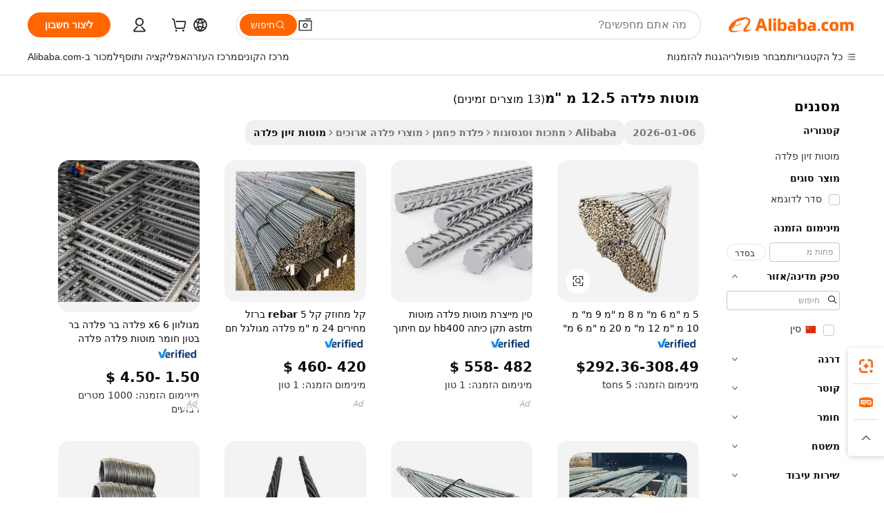

--- FILE ---
content_type: text/html;charset=UTF-8
request_url: https://hebrew.alibaba.com/g/12.5mm-steel-rebar.html
body_size: 110904
content:

<!-- screen_content -->

    <!-- tangram:5410 begin-->
    <!-- tangram:529998 begin-->
    
<!DOCTYPE html>
<html lang="he" dir="rtl">
  <head>
        <script>
      window.__BB = {
        scene: window.__bb_scene || 'traffic-free-goods'
      };
      window.__BB.BB_CWV_IGNORE = {
          lcp_element: ['#icbu-buyer-pc-top-banner'],
          lcp_url: [],
        };
      window._timing = {}
      window._timing.first_start = Date.now();
      window.needLoginInspiration = Boolean(false);
      // 变量用于标记页面首次可见时间
      let firstVisibleTime = null;
      if (typeof document.hidden !== 'undefined') {
        // 页面首次加载时直接统计
        if (!document.hidden) {
          firstVisibleTime = Date.now();
          window.__BB_timex = 1
        } else {
          // 页面不可见时监听 visibilitychange 事件
          document.addEventListener('visibilitychange', () => {
            if (!document.hidden) {
              firstVisibleTime = Date.now();
              window.__BB_timex = firstVisibleTime - window.performance.timing.navigationStart
              window.__BB.firstVisibleTime = window.__BB_timex
              console.log("Page became visible after "+ window.__BB_timex + " ms");
            }
          }, { once: true });  // 确保只触发一次
        }
      } else {
        console.warn('Page Visibility API is not supported in this browser.');
      }
    </script>
        <meta name="data-spm" content="a2700">
        <meta name="aplus-xplug" content="NONE">
        <meta name="aplus-icbu-disable-umid" content="1">
        <meta name="google-translate-customization" content="9de59014edaf3b99-22e1cf3b5ca21786-g00bb439a5e9e5f8f-f">
    <meta name="yandex-verification" content="25a76ba8e4443bb3" />
    <meta name="msvalidate.01" content="E3FBF0E89B724C30844BF17C59608E8F" />
    <meta name="viewport" content="width=device-width, initial-scale=1.0, maximum-scale=5.0, user-scalable=yes">
        <link rel="preconnect" href="https://s.alicdn.com/" crossorigin>
    <link rel="dns-prefetch" href="https://s.alicdn.com">
                        <link rel="preload" href="https://s.alicdn.com/@g/alilog/??aplus_plugin_icbufront/index.js,mlog/aplus_v2.js" as="script">
        <link rel="preload" href="https://s.alicdn.com/@img/imgextra/i2/O1CN0153JdbU26g4bILVOyC_!!6000000007690-2-tps-418-58.png" as="image">
        <script>
            window.__APLUS_ABRATE__ = {
        perf_group: 'base64cached',
        scene: "traffic-free-goods",
      };
    </script>
    <meta name="aplus-mmstat-timeout" content="15000">
        <meta content="text/html; charset=utf-8" http-equiv="Content-Type">
          <title>חוזק גבוה מוטות פלדה 12.5 מ "מ - Alibaba.com</title>
      <meta name="keywords" content="steel rebars,steel rebars astm,rebar spacer">
      <meta name="description" content="Alibaba.com מציע מוטות פלדה 12.5 מ "מ של כל המפרט ליישום המדויק שלך. מוכרים מוטות פלדה 12.5 מ "מ מרחבי העולם מציעים לכם כאן מבצעים ללא תחרות.">
            <meta name="pagetiming-rate" content="9">
      <meta name="pagetiming-resource-rate" content="4">
                    <link rel="canonical" href="https://hebrew.alibaba.com/g/12.5mm-steel-rebar.html">
                              <link rel="alternate" hreflang="fr" href="https://french.alibaba.com/g/12.5mm-steel-rebar.html">
                  <link rel="alternate" hreflang="de" href="https://german.alibaba.com/g/12.5mm-steel-rebar.html">
                  <link rel="alternate" hreflang="pt" href="https://portuguese.alibaba.com/g/12.5mm-steel-rebar.html">
                  <link rel="alternate" hreflang="it" href="https://italian.alibaba.com/g/12.5mm-steel-rebar.html">
                  <link rel="alternate" hreflang="es" href="https://spanish.alibaba.com/g/12.5mm-steel-rebar.html">
                  <link rel="alternate" hreflang="ru" href="https://russian.alibaba.com/g/12.5mm-steel-rebar.html">
                  <link rel="alternate" hreflang="ko" href="https://korean.alibaba.com/g/12.5mm-steel-rebar.html">
                  <link rel="alternate" hreflang="ar" href="https://arabic.alibaba.com/g/12.5mm-steel-rebar.html">
                  <link rel="alternate" hreflang="ja" href="https://japanese.alibaba.com/g/12.5mm-steel-rebar.html">
                  <link rel="alternate" hreflang="tr" href="https://turkish.alibaba.com/g/12.5mm-steel-rebar.html">
                  <link rel="alternate" hreflang="th" href="https://thai.alibaba.com/g/12.5mm-steel-rebar.html">
                  <link rel="alternate" hreflang="vi" href="https://vietnamese.alibaba.com/g/12.5mm-steel-rebar.html">
                  <link rel="alternate" hreflang="nl" href="https://dutch.alibaba.com/g/12.5mm-steel-rebar.html">
                  <link rel="alternate" hreflang="he" href="https://hebrew.alibaba.com/g/12.5mm-steel-rebar.html">
                  <link rel="alternate" hreflang="id" href="https://indonesian.alibaba.com/g/12.5mm-steel-rebar.html">
                  <link rel="alternate" hreflang="hi" href="https://hindi.alibaba.com/g/12.5mm-steel-rebar.html">
                  <link rel="alternate" hreflang="en" href="https://www.alibaba.com/showroom/12.5mm-steel-rebar.html">
                  <link rel="alternate" hreflang="zh" href="https://chinese.alibaba.com/g/12.5mm-steel-rebar.html">
                  <link rel="alternate" hreflang="x-default" href="https://www.alibaba.com/showroom/12.5mm-steel-rebar.html">
                                        <script>
      // Aplus 配置自动打点
      var queue = window.goldlog_queue || (window.goldlog_queue = []);
      var tags = ["button", "a", "div", "span", "i", "svg", "input", "li", "tr"];
      queue.push(
        {
          action: 'goldlog.appendMetaInfo',
          arguments: [
            'aplus-auto-exp',
            [
              {
                logkey: '/sc.ug_msite.new_product_exp',
                cssSelector: '[data-spm-exp]',
                props: ["data-spm-exp"],
              },
              {
                logkey: '/sc.ug_pc.seolist_product_exp',
                cssSelector: '.traffic-card-gallery',
                props: ["data-spm-exp"],
              }
            ]
          ]
        }
      )
      queue.push({
        action: 'goldlog.setMetaInfo',
        arguments: ['aplus-auto-clk', JSON.stringify(tags.map(tag =>({
          "logkey": "/sc.ug_msite.new_product_clk",
          tag,
          "filter": "data-spm-clk",
          "props": ["data-spm-clk"]
        })))],
      });
    </script>
  </head>
  <div id="icbu-header"><div id="the-new-header" data-version="4.4.0" data-tnh-auto-exp="tnh-expose" data-scenes="search-products" style="position: relative;background-color: #fff;border-bottom: 1px solid #ddd;box-sizing: border-box; font-family:Inter,SF Pro Text,Roboto,Helvetica Neue,Helvetica,Tahoma,Arial,PingFang SC,Microsoft YaHei;"><div style="display: flex;align-items:center;height: 72px;min-width: 1200px;max-width: 1580px;margin: 0 auto;padding: 0 40px;box-sizing: border-box;"><img style="height: 29px; width: 209px;" src="https://s.alicdn.com/@img/imgextra/i2/O1CN0153JdbU26g4bILVOyC_!!6000000007690-2-tps-418-58.png" alt="" /></div><div style="min-width: 1200px;max-width: 1580px;margin: 0 auto;overflow: hidden;font-size: 14px;display: flex;justify-content: space-between;padding: 0 40px;box-sizing: border-box;"><div style="display: flex; align-items: center; justify-content: space-between"><div style="position: relative; height: 36px; padding: 0 28px 0 20px">All categories</div><div style="position: relative; height: 36px; padding-right: 28px">Featured selections</div><div style="position: relative; height: 36px">Trade Assurance</div></div><div style="display: flex; align-items: center; justify-content: space-between"><div style="position: relative; height: 36px; padding-right: 28px">Buyer Central</div><div style="position: relative; height: 36px; padding-right: 28px">Help Center</div><div style="position: relative; height: 36px; padding-right: 28px">Get the app</div><div style="position: relative; height: 36px">Become a supplier</div></div></div></div></div></div>
  <body data-spm="7724857" style="min-height: calc(100vh + 1px)"><script 
id="beacon-aplus"   
src="//s.alicdn.com/@g/alilog/??aplus_plugin_icbufront/index.js,mlog/aplus_v2.js"
exparams="aplus=async&userid=&aplus&ali_beacon_id=&ali_apache_id=&ali_apache_track=&ali_apache_tracktmp=&eagleeye_traceid=2101c1a517686651514386029e1293&ip=18%2e188%2e111%2e66&dmtrack_c={ali%5fresin%5ftrace%3dse%5frst%3dnull%7csp%5fviewtype%3dY%7cset%3d3%7cser%3d1007%7cpageId%3d95b0cbb3c1b6405695fa4a630bfc4d26%7cm%5fpageid%3dnull%7cpvmi%3d1784ae90aa87496aab186d184e9b1b90%7csek%5fsepd%3d%25D7%259E%25D7%2595%25D7%2598%25D7%2595%25D7%25AA%2b%25D7%25A4%25D7%259C%25D7%2593%25D7%2594%2b12%2e5%2b%25D7%259E%2b%2522%25D7%259E%7csek%3d12%2e5mm%2bsteel%2brebar%7cse%5fpn%3d1%7cp4pid%3de24ee2c8%2dec45%2d4099%2d8fd2%2dda789c2cd04c%7csclkid%3dnull%7cforecast%5fpost%5fcate%3dnull%7cseo%5fnew%5fuser%5fflag%3dfalse%7ccategoryId%3d920%7cseo%5fsearch%5fmodel%5fupgrade%5fv2%3d2025070801%7cseo%5fmodule%5fcard%5f20240624%3d202406242%7clong%5ftext%5fgoogle%5ftranslate%5fv2%3d2407142%7cseo%5fcontent%5ftd%5fbottom%5ftext%5fupdate%5fkey%3d2025070801%7cseo%5fsearch%5fmodel%5fupgrade%5fv3%3d2025072201%7cseo%5fsearch%5fmodel%5fmulti%5fupgrade%5fv3%3d2025081101%7cdamo%5falt%5freplace%3dnull%7cwap%5fcross%3d2007659%7cwap%5fcs%5faction%3d2005494%7cAPP%5fVisitor%5fActive%3d26705%7cseo%5fshowroom%5fgoods%5fmix%3d2005244%7cseo%5fdefault%5fcached%5flong%5ftext%5ffrom%5fnew%5fkeyword%5fstep%3d2024122502%7cshowroom%5fgeneral%5ftemplate%3d2005292%7cshowroom%5freview%3d20230308%7cwap%5fcs%5ftext%3dnull%7cstructured%5fdata%3d2025052702%7cseo%5fmulti%5fstyle%5ftext%5fupdate%3d2511182%7cpc%5fnew%5fheader%3dnull%7cseo%5fmeta%5fcate%5ftemplate%5fv1%3d2025042401%7cseo%5fmeta%5ftd%5fsearch%5fkeyword%5fstep%5fv1%3d2025040999%7cseo%5fshowroom%5fbiz%5fbabablog%3d1%7cshowroom%5fft%5flong%5ftext%5fbaks%3d80802%7cAPP%5fGrowing%5fBuyer%5fHigh%5fIntent%5fActive%3d25488%7cshowroom%5fpc%5fv2019%3d2104%7cAPP%5fProspecting%5fBuyer%3d26709%7ccache%5fcontrol%3dnull%7cAPP%5fChurned%5fCore%5fBuyer%3d25463%7cseo%5fdefault%5fcached%5flong%5ftext%5fstep%3d24110802%7camp%5flighthouse%5fscore%5fimage%3d19657%7cseo%5fft%5ftranslate%5fgemini%3d25012003%7cwap%5fnode%5fssr%3d2015725%7cdataphant%5fopen%3d27030%7clongtext%5fmulti%5fstyle%5fexpand%5frussian%3d2510141%7cseo%5flongtext%5fgoogle%5fdata%5fsection%3d25021702%7cindustry%5fpopular%5ffloor%3dnull%7cwap%5fad%5fgoods%5fproduct%5finterval%3dnull%7cseo%5fgoods%5fbootom%5fwholesale%5flink%3dnull%7cseo%5fmiddle%5fwholesale%5flink%3d2486164%7cseo%5fkeyword%5faatest%3d20%7cft%5flong%5ftext%5fenpand%5fstep2%3d121602%7cseo%5fft%5flongtext%5fexpand%5fstep3%3d25012102%7cseo%5fwap%5fheadercard%3d2006288%7cAPP%5fChurned%5fInactive%5fVisitor%3d25497%7cAPP%5fGrowing%5fBuyer%5fHigh%5fIntent%5fInactive%3d25484%7cseo%5fmeta%5ftd%5fmulti%5fkey%3d2025061801%7ctop%5frecommend%5f20250120%3d202501201%7clongtext%5fmulti%5fstyle%5fexpand%5ffrench%5fcopy%3d25091802%7clongtext%5fmulti%5fstyle%5fexpand%5ffrench%5fcopy%5fcopy%3d25092502%7clong%5ftext%5fpaa%3d220831%7cseo%5ffloor%5fexp%3dnull%7cseo%5fshowroom%5falgo%5flink%3d17764%7cseo%5fmeta%5ftd%5faib%5fgeneral%5fkey%3d2025091900%7ccountry%5findustry%3d202311033%7cshowroom%5fft%5flong%5ftext%5fenpand%5fstep1%3d101102%7cseo%5fshowroom%5fnorel%3d443425%7cplp%5fstyle%5f25%5fpc%3d202505222%7cseo%5fggs%5flayer%3d10010%7cquery%5fmutil%5flang%5ftranslate%3d2025060300%7cAPP%5fChurned%5fBuyer%3d25466%7cstream%5frender%5fperf%5fopt%3d2309181%7cwap%5fgoods%3d2007383%7cseo%5fshowroom%5fsimilar%5f20240614%3d202406142%7cchinese%5fopen%3d6307%7cquery%5fgpt%5ftranslate%3d20240820%7cad%5fproduct%5finterval%3dnull%7camp%5fto%5fpwa%3d2007359%7cplp%5faib%5fmulti%5fai%5fmeta%3d20250401%7cwap%5fsupplier%5fcontent%3dnull%7cpc%5ffree%5frefactoring%3d20220315%7csso%5foem%5ffloor%3d30031%7cAPP%5fGrowing%5fBuyer%5fInactive%3d25476%7cseo%5fpc%5fnew%5fview%5f20240807%3d202408072%7cseo%5fbottom%5ftext%5fentity%5fkey%5fcopy%3d2025062400%7cstream%5frender%3d433763%7cseo%5fmodule%5fcard%5f20240424%3d202404241%7cseo%5ftitle%5freplace%5f20191226%3d5841%7clongtext%5fmulti%5fstyle%5fexpand%3d25090802%7cgoogleweblight%3d6516%7clighthouse%5fbase64%3d2005760%7cAPP%5fProspecting%5fBuyer%5fActive%3d26719%7cad%5fgoods%5fproduct%5finterval%3dnull%7cseo%5fbottom%5fdeep%5fextend%5fkw%5fkey%3d2025071101%7clongtext%5fmulti%5fstyle%5fexpand%5fturkish%3d25102801%7cilink%5fuv%3d20240911%7cwap%5flist%5fwakeup%3d2005832%7ctpp%5fcrosslink%5fpc%3d20205311%7cseo%5ftop%5fbooth%3d18501%7cAPP%5fGrowing%5fBuyer%5fLess%5fActive%3d25472%7cseo%5fsearch%5fmodel%5fupgrade%5frank%3d2025092401%7cgoodslayer%3d7977%7cft%5flong%5ftext%5ftranslate%5fexpand%5fstep1%3d24110802%7cseo%5fheaderstyle%5ftraffic%5fkey%5fv1%3d2025072100%7ccrosslink%5fswitch%3d2008141%7cp4p%5foutline%3d20240328%7cseo%5fmeta%5ftd%5faib%5fv2%5fkey%3d2025091801%7crts%5fmulti%3d2008404%7cseo%5fad%5foptimization%5fkey%5fv2%3d2025072300%7cAPP%5fVisitor%5fLess%5fActive%3d26698%7cplp%5fstyle%5f25%3d202505192%7ccdn%5fvm%3d2007368%7cwap%5fad%5fproduct%5finterval%3dnull%7cseo%5fsearch%5fmodel%5fmulti%5fupgrade%5frank%3d2025092401%7cpc%5fcard%5fshare%3d2025081201%7cAPP%5fGrowing%5fBuyer%5fHigh%5fIntent%5fLess%5fActive%3d25480%7cgoods%5ftitle%5fsubstitute%3d9618%7cwap%5fscreen%5fexp%3d2025081400%7creact%5fheader%5ftest%3d202502182%7cpc%5fcs%5fcolor%3dnull%7cshowroom%5fft%5flong%5ftext%5ftest%3d72502%7cone%5ftap%5flogin%5fABTest%3d202308153%7cseo%5fhyh%5fshow%5ftags%3d9867%7cplp%5fstructured%5fdata%3d2508182%7cguide%5fdelete%3d2008526%7cseo%5findustry%5ftemplate%3dnull%7cseo%5fmeta%5ftd%5fmulti%5fes%5fkey%3d2025073101%7cseo%5fshowroom%5fdata%5fmix%3d19888%7csso%5ftop%5franking%5ffloor%3d20031%7cseo%5ftd%5fdeep%5fupgrade%5fkey%5fv3%3d2025081101%7cwap%5fue%5fone%3d2025111401%7cshowroom%5fto%5frts%5flink%3d2008480%7ccountrysearch%5ftest%3dnull%7cseo%5fplp%5fdate%5fv2%3d2025102702%7cchannel%5famp%5fto%5fpwa%3d2008435%7cseo%5fmulti%5fstyles%5flong%5ftext%3d2503172%7cseo%5fmeta%5ftext%5fmutli%5fcate%5ftemplate%5fv1%3d2025080800%7cseo%5fdefault%5fcached%5fmutil%5flong%5ftext%5fstep%3d24110436%7cseo%5faction%5fpoint%5ftype%3d22823%7cseo%5faib%5ftd%5flaunch%5f20240828%5fcopy%3d202408282%7cseo%5fshowroom%5fwholesale%5flink%3dnull%7cseo%5fperf%5fimprove%3d2023999%7cseo%5fwap%5flist%5fbounce%5f01%3d2063%7cseo%5fwap%5flist%5fbounce%5f02%3d2128%7cAPP%5fGrowing%5fBuyer%5fActive%3d25492%7cvideolayer%3dnull%7cvideo%5fplay%3dnull%7cAPP%5fChurned%5fMember%5fInactive%3d25501%7cseo%5fgoogle%5fnew%5fstruct%3d438326%7cicbu%5falgo%5fp4p%5fseo%5fad%3d2025072300%7ctpp%5ftrace%3dseoKeyword%2dseoKeyword%5fv3%2dbase%2dORIGINAL}&pageid=12bc6f422101e5c21768665151&hn=ensearchweb033001229194%2erg%2dus%2deast%2eus44&asid=AQAAAAA/sGtprSUQdgAAAABFfMGWn74HOA==&treq=&tres=" async>
</script>
            <style>body{background-color:white;}.no-scrollbar.il-sticky.il-top-0.il-max-h-\[100vh\].il-w-\[200px\].il-flex-shrink-0.il-flex-grow-0.il-overflow-y-scroll{background-color:#FFF;padding-left:12px}</style>
                    <!-- tangram:530006 begin-->
<!--  -->
 <style>
   @keyframes il-spin {
     to {
       transform: rotate(360deg);
     }
   }
   @keyframes il-pulse {
     50% {
       opacity: 0.5;
     }
   }
   .traffic-card-gallery {display: flex;position: relative;flex-direction: column;justify-content: flex-start;border-radius: 0.5rem;background-color: #fff;padding: 0.5rem 0.5rem 1rem;overflow: hidden;font-size: 0.75rem;line-height: 1rem;}
   .traffic-card-list {display: flex;position: relative;flex-direction: row;justify-content: flex-start;border-bottom-width: 1px;background-color: #fff;padding: 1rem;height: 292px;overflow: hidden;font-size: 0.75rem;line-height: 1rem;}
   .product-price {
     b {
       font-size: 22px;
     }
   }
   .skel-loading {
       animation: il-pulse 2s cubic-bezier(0.4, 0, 0.6, 1) infinite;background-color: hsl(60, 4.8%, 95.9%);
   }
 </style>
<div id="first-cached-card">
  <div style="box-sizing:border-box;display: flex;position: absolute;left: 0;right: 0;margin: 0 auto;z-index: 1;min-width: 1200px;max-width: 1580px;padding: 0.75rem 3.25rem 0;pointer-events: none;">
    <!--页面左侧区域-->
    <div style="width: 200px;padding-top: 1rem;padding-left:12px; background-color: #fff;border-radius: 0.25rem">
      <div class="skel-loading" style="height: 1.5rem;width: 50%;border-radius: 0.25rem;"></div>
      <div style="margin-top: 1rem;margin-bottom: 1rem;">
        <div class="skel-loading" style="height: 1rem;width: calc(100% * 5 / 6);"></div>
        <div
          class="skel-loading"
          style="margin-top: 1rem;height: 1rem;width: calc(100% * 8 / 12);"
        ></div>
        <div class="skel-loading" style="margin-top: 1rem;height: 1rem;width: 75%;"></div>
        <div
          class="skel-loading"
          style="margin-top: 1rem;height: 1rem;width: calc(100% * 7 / 12);"
        ></div>
      </div>
      <div class="skel-loading" style="height: 1.5rem;width: 50%;border-radius: 0.25rem;"></div>
      <div style="margin-top: 1rem;margin-bottom: 1rem;">
        <div class="skel-loading" style="height: 1rem;width: calc(100% * 5 / 6);"></div>
        <div
          class="skel-loading"
          style="margin-top: 1rem;height: 1rem;width: calc(100% * 8 / 12);"
        ></div>
        <div class="skel-loading" style="margin-top: 1rem;height: 1rem;width: 75%;"></div>
        <div
          class="skel-loading"
          style="margin-top: 1rem;height: 1rem;width: calc(100% * 7 / 12);"
        ></div>
      </div>
      <div class="skel-loading" style="height: 1.5rem;width: 50%;border-radius: 0.25rem;"></div>
      <div style="margin-top: 1rem;margin-bottom: 1rem;">
        <div class="skel-loading" style="height: 1rem;width: calc(100% * 5 / 6);"></div>
        <div
          class="skel-loading"
          style="margin-top: 1rem;height: 1rem;width: calc(100% * 8 / 12);"
        ></div>
        <div class="skel-loading" style="margin-top: 1rem;height: 1rem;width: 75%;"></div>
        <div
          class="skel-loading"
          style="margin-top: 1rem;height: 1rem;width: calc(100% * 7 / 12);"
        ></div>
      </div>
      <div class="skel-loading" style="height: 1.5rem;width: 50%;border-radius: 0.25rem;"></div>
      <div style="margin-top: 1rem;margin-bottom: 1rem;">
        <div class="skel-loading" style="height: 1rem;width: calc(100% * 5 / 6);"></div>
        <div
          class="skel-loading"
          style="margin-top: 1rem;height: 1rem;width: calc(100% * 8 / 12);"
        ></div>
        <div class="skel-loading" style="margin-top: 1rem;height: 1rem;width: 75%;"></div>
        <div
          class="skel-loading"
          style="margin-top: 1rem;height: 1rem;width: calc(100% * 7 / 12);"
        ></div>
      </div>
      <div class="skel-loading" style="height: 1.5rem;width: 50%;border-radius: 0.25rem;"></div>
      <div style="margin-top: 1rem;margin-bottom: 1rem;">
        <div class="skel-loading" style="height: 1rem;width: calc(100% * 5 / 6);"></div>
        <div
          class="skel-loading"
          style="margin-top: 1rem;height: 1rem;width: calc(100% * 8 / 12);"
        ></div>
        <div class="skel-loading" style="margin-top: 1rem;height: 1rem;width: 75%;"></div>
        <div
          class="skel-loading"
          style="margin-top: 1rem;height: 1rem;width: calc(100% * 7 / 12);"
        ></div>
      </div>
      <div class="skel-loading" style="height: 1.5rem;width: 50%;border-radius: 0.25rem;"></div>
      <div style="margin-top: 1rem;margin-bottom: 1rem;">
        <div class="skel-loading" style="height: 1rem;width: calc(100% * 5 / 6);"></div>
        <div
          class="skel-loading"
          style="margin-top: 1rem;height: 1rem;width: calc(100% * 8 / 12);"
        ></div>
        <div class="skel-loading" style="margin-top: 1rem;height: 1rem;width: 75%;"></div>
        <div
          class="skel-loading"
          style="margin-top: 1rem;height: 1rem;width: calc(100% * 7 / 12);"
        ></div>
      </div>
    </div>
    <!--页面主体区域-->
    <div style="flex: 1 1 0%; overflow: hidden;padding: 0.5rem 0.5rem 0.5rem 1.5rem">
      <div style="height: 1.25rem;margin-bottom: 1rem;"></div>
      <!-- keywords -->
      <div style="margin-bottom: 1rem;height: 1.75rem;font-weight: 700;font-size: 1.25rem;line-height: 1.75rem;"></div>
      <!-- longtext -->
            <div style="width: calc(25% - 0.9rem);pointer-events: auto">
        <div class="traffic-card-gallery">
          <!-- ProductImage -->
          <a href="//www.alibaba.com/product-detail/5mm-6mm-6mm-8mm-9mm-10mm_1601455758202.html?from=SEO" target="_blank" style="position: relative;margin-bottom: 0.5rem;aspect-ratio: 1;overflow: hidden;border-radius: 0.5rem;">
            <div style="display: flex; overflow: hidden">
              <div style="position: relative;margin: 0;width: 100%;min-width: 0;flex-shrink: 0;flex-grow: 0;flex-basis: 100%;padding: 0;">
                <img style="position: relative; aspect-ratio: 1; width: 100%" src="[data-uri]" loading="eager" />
                <div style="position: absolute;left: 0;bottom: 0;right: 0;top: 0;background-color: #000;opacity: 0.05;"></div>
              </div>
            </div>
          </a>
          <div style="display: flex;flex: 1 1 0%;flex-direction: column;justify-content: space-between;">
            <div>
              <a class="skel-loading" style="margin-top: 0.5rem;display:inline-block;width:100%;height:1rem;" href="//www.alibaba.com/product-detail/5mm-6mm-6mm-8mm-9mm-10mm_1601455758202.html" target="_blank"></a>
              <a class="skel-loading" style="margin-top: 0.125rem;display:inline-block;width:100%;height:1rem;" href="//www.alibaba.com/product-detail/5mm-6mm-6mm-8mm-9mm-10mm_1601455758202.html" target="_blank"></a>
              <div class="skel-loading" style="margin-top: 0.25rem;height:1.625rem;width:75%"></div>
              <div class="skel-loading" style="margin-top: 0.5rem;height: 1rem;width:50%"></div>
              <div class="skel-loading" style="margin-top:0.25rem;height:1rem;width:25%"></div>
            </div>
          </div>

        </div>
      </div>

    </div>
  </div>
</div>
<!-- tangram:530006 end-->
            <style>.component-left-filter-callback{display:flex;position:relative;margin-top:10px;height:1200px}.component-left-filter-callback img{width:200px}.component-left-filter-callback i{position:absolute;top:5%;left:50%}.related-search-wrapper{padding:.5rem;--tw-bg-opacity: 1;background-color:#fff;background-color:rgba(255,255,255,var(--tw-bg-opacity, 1));border-width:1px;border-color:var(--input)}.related-search-wrapper .related-search-box{margin:12px 16px}.related-search-wrapper .related-search-box .related-search-title{display:inline;float:start;color:#666;word-wrap:break-word;margin-right:12px;width:13%}.related-search-wrapper .related-search-box .related-search-content{display:flex;flex-wrap:wrap}.related-search-wrapper .related-search-box .related-search-content .related-search-link{margin-right:12px;width:23%;overflow:hidden;color:#666;text-overflow:ellipsis;white-space:nowrap}.product-title img{margin-right:.5rem;display:inline-block;height:1rem;vertical-align:sub}.product-price b{font-size:22px}.similar-icon{position:absolute;bottom:12px;z-index:2;right:12px}.rfq-card{display:inline-block;position:relative;box-sizing:border-box;margin-bottom:36px}.rfq-card .rfq-card-content{display:flex;position:relative;flex-direction:column;align-items:flex-start;background-size:cover;background-color:#fff;padding:12px;width:100%;height:100%}.rfq-card .rfq-card-content .rfq-card-icon{margin-top:50px}.rfq-card .rfq-card-content .rfq-card-icon img{width:45px}.rfq-card .rfq-card-content .rfq-card-top-title{margin-top:14px;color:#222;font-weight:400;font-size:16px}.rfq-card .rfq-card-content .rfq-card-title{margin-top:24px;color:#333;font-weight:800;font-size:20px}.rfq-card .rfq-card-content .rfq-card-input-box{margin-top:24px;width:100%}.rfq-card .rfq-card-content .rfq-card-input-box textarea{box-sizing:border-box;border:1px solid #ddd;border-radius:4px;background-color:#fff;padding:9px 12px;width:100%;height:88px;resize:none;color:#666;font-weight:400;font-size:13px;font-family:inherit}.rfq-card .rfq-card-content .rfq-card-button{margin-top:24px;border:1px solid #666;border-radius:16px;background-color:#fff;width:67%;color:#000;font-weight:700;font-size:14px;line-height:30px;text-align:center}[data-modulename^=ProductList-] div{contain-intrinsic-size:auto 500px}.traffic-card-gallery:hover{--tw-shadow: 0px 2px 6px 2px rgba(0,0,0,.12157);--tw-shadow-colored: 0px 2px 6px 2px var(--tw-shadow-color);box-shadow:0 0 #0000,0 0 #0000,0 2px 6px 2px #0000001f;box-shadow:var(--tw-ring-offset-shadow, 0 0 rgba(0,0,0,0)),var(--tw-ring-shadow, 0 0 rgba(0,0,0,0)),var(--tw-shadow);z-index:10}.traffic-card-gallery{position:relative;display:flex;flex-direction:column;justify-content:flex-start;overflow:hidden;border-radius:.75rem;--tw-bg-opacity: 1;background-color:#fff;background-color:rgba(255,255,255,var(--tw-bg-opacity, 1));padding:.5rem;font-size:.75rem;line-height:1rem}.traffic-card-list{position:relative;display:flex;height:292px;flex-direction:row;justify-content:flex-start;overflow:hidden;border-bottom-width:1px;--tw-bg-opacity: 1;background-color:#fff;background-color:rgba(255,255,255,var(--tw-bg-opacity, 1));padding:1rem;font-size:.75rem;line-height:1rem}.traffic-card-g-industry:hover{--tw-shadow: 0 0 10px rgba(0,0,0,.1);--tw-shadow-colored: 0 0 10px var(--tw-shadow-color);box-shadow:0 0 #0000,0 0 #0000,0 0 10px #0000001a;box-shadow:var(--tw-ring-offset-shadow, 0 0 rgba(0,0,0,0)),var(--tw-ring-shadow, 0 0 rgba(0,0,0,0)),var(--tw-shadow)}.traffic-card-g-industry{position:relative;border-radius:var(--radius);--tw-bg-opacity: 1;background-color:#fff;background-color:rgba(255,255,255,var(--tw-bg-opacity, 1));padding:1.25rem .75rem .75rem;font-size:.875rem;line-height:1.25rem}.module-filter-section-wrapper{max-height:none!important;overflow-x:hidden}*,:before,:after{--tw-border-spacing-x: 0;--tw-border-spacing-y: 0;--tw-translate-x: 0;--tw-translate-y: 0;--tw-rotate: 0;--tw-skew-x: 0;--tw-skew-y: 0;--tw-scale-x: 1;--tw-scale-y: 1;--tw-pan-x: ;--tw-pan-y: ;--tw-pinch-zoom: ;--tw-scroll-snap-strictness: proximity;--tw-gradient-from-position: ;--tw-gradient-via-position: ;--tw-gradient-to-position: ;--tw-ordinal: ;--tw-slashed-zero: ;--tw-numeric-figure: ;--tw-numeric-spacing: ;--tw-numeric-fraction: ;--tw-ring-inset: ;--tw-ring-offset-width: 0px;--tw-ring-offset-color: #fff;--tw-ring-color: rgba(59, 130, 246, .5);--tw-ring-offset-shadow: 0 0 rgba(0,0,0,0);--tw-ring-shadow: 0 0 rgba(0,0,0,0);--tw-shadow: 0 0 rgba(0,0,0,0);--tw-shadow-colored: 0 0 rgba(0,0,0,0);--tw-blur: ;--tw-brightness: ;--tw-contrast: ;--tw-grayscale: ;--tw-hue-rotate: ;--tw-invert: ;--tw-saturate: ;--tw-sepia: ;--tw-drop-shadow: ;--tw-backdrop-blur: ;--tw-backdrop-brightness: ;--tw-backdrop-contrast: ;--tw-backdrop-grayscale: ;--tw-backdrop-hue-rotate: ;--tw-backdrop-invert: ;--tw-backdrop-opacity: ;--tw-backdrop-saturate: ;--tw-backdrop-sepia: ;--tw-contain-size: ;--tw-contain-layout: ;--tw-contain-paint: ;--tw-contain-style: }::backdrop{--tw-border-spacing-x: 0;--tw-border-spacing-y: 0;--tw-translate-x: 0;--tw-translate-y: 0;--tw-rotate: 0;--tw-skew-x: 0;--tw-skew-y: 0;--tw-scale-x: 1;--tw-scale-y: 1;--tw-pan-x: ;--tw-pan-y: ;--tw-pinch-zoom: ;--tw-scroll-snap-strictness: proximity;--tw-gradient-from-position: ;--tw-gradient-via-position: ;--tw-gradient-to-position: ;--tw-ordinal: ;--tw-slashed-zero: ;--tw-numeric-figure: ;--tw-numeric-spacing: ;--tw-numeric-fraction: ;--tw-ring-inset: ;--tw-ring-offset-width: 0px;--tw-ring-offset-color: #fff;--tw-ring-color: rgba(59, 130, 246, .5);--tw-ring-offset-shadow: 0 0 rgba(0,0,0,0);--tw-ring-shadow: 0 0 rgba(0,0,0,0);--tw-shadow: 0 0 rgba(0,0,0,0);--tw-shadow-colored: 0 0 rgba(0,0,0,0);--tw-blur: ;--tw-brightness: ;--tw-contrast: ;--tw-grayscale: ;--tw-hue-rotate: ;--tw-invert: ;--tw-saturate: ;--tw-sepia: ;--tw-drop-shadow: ;--tw-backdrop-blur: ;--tw-backdrop-brightness: ;--tw-backdrop-contrast: ;--tw-backdrop-grayscale: ;--tw-backdrop-hue-rotate: ;--tw-backdrop-invert: ;--tw-backdrop-opacity: ;--tw-backdrop-saturate: ;--tw-backdrop-sepia: ;--tw-contain-size: ;--tw-contain-layout: ;--tw-contain-paint: ;--tw-contain-style: }*,:before,:after{box-sizing:border-box;border-width:0;border-style:solid;border-color:#e5e7eb}:before,:after{--tw-content: ""}html,:host{line-height:1.5;-webkit-text-size-adjust:100%;-moz-tab-size:4;-o-tab-size:4;tab-size:4;font-family:ui-sans-serif,system-ui,-apple-system,Segoe UI,Roboto,Ubuntu,Cantarell,Noto Sans,sans-serif,"Apple Color Emoji","Segoe UI Emoji",Segoe UI Symbol,"Noto Color Emoji";font-feature-settings:normal;font-variation-settings:normal;-webkit-tap-highlight-color:transparent}body{margin:0;line-height:inherit}hr{height:0;color:inherit;border-top-width:1px}abbr:where([title]){text-decoration:underline;-webkit-text-decoration:underline dotted;text-decoration:underline dotted}h1,h2,h3,h4,h5,h6{font-size:inherit;font-weight:inherit}a{color:inherit;text-decoration:inherit}b,strong{font-weight:bolder}code,kbd,samp,pre{font-family:ui-monospace,SFMono-Regular,Menlo,Monaco,Consolas,Liberation Mono,Courier New,monospace;font-feature-settings:normal;font-variation-settings:normal;font-size:1em}small{font-size:80%}sub,sup{font-size:75%;line-height:0;position:relative;vertical-align:baseline}sub{bottom:-.25em}sup{top:-.5em}table{text-indent:0;border-color:inherit;border-collapse:collapse}button,input,optgroup,select,textarea{font-family:inherit;font-feature-settings:inherit;font-variation-settings:inherit;font-size:100%;font-weight:inherit;line-height:inherit;letter-spacing:inherit;color:inherit;margin:0;padding:0}button,select{text-transform:none}button,input:where([type=button]),input:where([type=reset]),input:where([type=submit]){-webkit-appearance:button;background-color:transparent;background-image:none}:-moz-focusring{outline:auto}:-moz-ui-invalid{box-shadow:none}progress{vertical-align:baseline}::-webkit-inner-spin-button,::-webkit-outer-spin-button{height:auto}[type=search]{-webkit-appearance:textfield;outline-offset:-2px}::-webkit-search-decoration{-webkit-appearance:none}::-webkit-file-upload-button{-webkit-appearance:button;font:inherit}summary{display:list-item}blockquote,dl,dd,h1,h2,h3,h4,h5,h6,hr,figure,p,pre{margin:0}fieldset{margin:0;padding:0}legend{padding:0}ol,ul,menu{list-style:none;margin:0;padding:0}dialog{padding:0}textarea{resize:vertical}input::-moz-placeholder,textarea::-moz-placeholder{opacity:1;color:#9ca3af}input::placeholder,textarea::placeholder{opacity:1;color:#9ca3af}button,[role=button]{cursor:pointer}:disabled{cursor:default}img,svg,video,canvas,audio,iframe,embed,object{display:block;vertical-align:middle}img,video{max-width:100%;height:auto}[hidden]:where(:not([hidden=until-found])){display:none}:root{--background: hsl(0, 0%, 100%);--foreground: hsl(20, 14.3%, 4.1%);--card: hsl(0, 0%, 100%);--card-foreground: hsl(20, 14.3%, 4.1%);--popover: hsl(0, 0%, 100%);--popover-foreground: hsl(20, 14.3%, 4.1%);--primary: hsl(24, 100%, 50%);--primary-foreground: hsl(60, 9.1%, 97.8%);--secondary: hsl(60, 4.8%, 95.9%);--secondary-foreground: #333;--muted: hsl(60, 4.8%, 95.9%);--muted-foreground: hsl(25, 5.3%, 44.7%);--accent: hsl(60, 4.8%, 95.9%);--accent-foreground: hsl(24, 9.8%, 10%);--destructive: hsl(0, 84.2%, 60.2%);--destructive-foreground: hsl(60, 9.1%, 97.8%);--border: hsl(20, 5.9%, 90%);--input: hsl(20, 5.9%, 90%);--ring: hsl(24.6, 95%, 53.1%);--radius: 1rem}.dark{--background: hsl(20, 14.3%, 4.1%);--foreground: hsl(60, 9.1%, 97.8%);--card: hsl(20, 14.3%, 4.1%);--card-foreground: hsl(60, 9.1%, 97.8%);--popover: hsl(20, 14.3%, 4.1%);--popover-foreground: hsl(60, 9.1%, 97.8%);--primary: hsl(20.5, 90.2%, 48.2%);--primary-foreground: hsl(60, 9.1%, 97.8%);--secondary: hsl(12, 6.5%, 15.1%);--secondary-foreground: hsl(60, 9.1%, 97.8%);--muted: hsl(12, 6.5%, 15.1%);--muted-foreground: hsl(24, 5.4%, 63.9%);--accent: hsl(12, 6.5%, 15.1%);--accent-foreground: hsl(60, 9.1%, 97.8%);--destructive: hsl(0, 72.2%, 50.6%);--destructive-foreground: hsl(60, 9.1%, 97.8%);--border: hsl(12, 6.5%, 15.1%);--input: hsl(12, 6.5%, 15.1%);--ring: hsl(20.5, 90.2%, 48.2%)}*{border-color:#e7e5e4;border-color:var(--border)}body{background-color:#fff;background-color:var(--background);color:#0c0a09;color:var(--foreground)}.il-sr-only{position:absolute;width:1px;height:1px;padding:0;margin:-1px;overflow:hidden;clip:rect(0,0,0,0);white-space:nowrap;border-width:0}.il-invisible{visibility:hidden}.il-fixed{position:fixed}.il-absolute{position:absolute}.il-relative{position:relative}.il-sticky{position:sticky}.il-inset-0{inset:0}.il--bottom-12{bottom:-3rem}.il--top-12{top:-3rem}.il-bottom-0{bottom:0}.il-bottom-2{bottom:.5rem}.il-bottom-3{bottom:.75rem}.il-bottom-4{bottom:1rem}.il-end-0{right:0}.il-end-2{right:.5rem}.il-end-3{right:.75rem}.il-end-4{right:1rem}.il-left-0{left:0}.il-left-3{left:.75rem}.il-right-0{right:0}.il-right-2{right:.5rem}.il-right-3{right:.75rem}.il-start-0{left:0}.il-start-1\/2{left:50%}.il-start-2{left:.5rem}.il-start-3{left:.75rem}.il-start-\[50\%\]{left:50%}.il-top-0{top:0}.il-top-1\/2{top:50%}.il-top-16{top:4rem}.il-top-4{top:1rem}.il-top-\[50\%\]{top:50%}.il-z-10{z-index:10}.il-z-50{z-index:50}.il-z-\[9999\]{z-index:9999}.il-col-span-4{grid-column:span 4 / span 4}.il-m-0{margin:0}.il-m-3{margin:.75rem}.il-m-auto{margin:auto}.il-mx-auto{margin-left:auto;margin-right:auto}.il-my-3{margin-top:.75rem;margin-bottom:.75rem}.il-my-5{margin-top:1.25rem;margin-bottom:1.25rem}.il-my-auto{margin-top:auto;margin-bottom:auto}.\!il-mb-4{margin-bottom:1rem!important}.il--mt-4{margin-top:-1rem}.il-mb-0{margin-bottom:0}.il-mb-1{margin-bottom:.25rem}.il-mb-2{margin-bottom:.5rem}.il-mb-3{margin-bottom:.75rem}.il-mb-4{margin-bottom:1rem}.il-mb-5{margin-bottom:1.25rem}.il-mb-6{margin-bottom:1.5rem}.il-mb-8{margin-bottom:2rem}.il-mb-\[-0\.75rem\]{margin-bottom:-.75rem}.il-mb-\[0\.125rem\]{margin-bottom:.125rem}.il-me-1{margin-right:.25rem}.il-me-2{margin-right:.5rem}.il-me-3{margin-right:.75rem}.il-me-auto{margin-right:auto}.il-mr-1{margin-right:.25rem}.il-mr-2{margin-right:.5rem}.il-ms-1{margin-left:.25rem}.il-ms-4{margin-left:1rem}.il-ms-5{margin-left:1.25rem}.il-ms-8{margin-left:2rem}.il-ms-\[\.375rem\]{margin-left:.375rem}.il-ms-auto{margin-left:auto}.il-mt-0{margin-top:0}.il-mt-0\.5{margin-top:.125rem}.il-mt-1{margin-top:.25rem}.il-mt-2{margin-top:.5rem}.il-mt-3{margin-top:.75rem}.il-mt-4{margin-top:1rem}.il-mt-6{margin-top:1.5rem}.il-line-clamp-1{overflow:hidden;display:-webkit-box;-webkit-box-orient:vertical;-webkit-line-clamp:1}.il-line-clamp-2{overflow:hidden;display:-webkit-box;-webkit-box-orient:vertical;-webkit-line-clamp:2}.il-line-clamp-6{overflow:hidden;display:-webkit-box;-webkit-box-orient:vertical;-webkit-line-clamp:6}.il-inline-block{display:inline-block}.il-inline{display:inline}.il-flex{display:flex}.il-inline-flex{display:inline-flex}.il-grid{display:grid}.il-aspect-square{aspect-ratio:1 / 1}.il-size-5{width:1.25rem;height:1.25rem}.il-h-1{height:.25rem}.il-h-10{height:2.5rem}.il-h-11{height:2.75rem}.il-h-20{height:5rem}.il-h-24{height:6rem}.il-h-3\.5{height:.875rem}.il-h-4{height:1rem}.il-h-40{height:10rem}.il-h-6{height:1.5rem}.il-h-8{height:2rem}.il-h-9{height:2.25rem}.il-h-\[150px\]{height:150px}.il-h-\[152px\]{height:152px}.il-h-\[18\.25rem\]{height:18.25rem}.il-h-\[292px\]{height:292px}.il-h-\[600px\]{height:600px}.il-h-auto{height:auto}.il-h-fit{height:-moz-fit-content;height:fit-content}.il-h-full{height:100%}.il-h-screen{height:100vh}.il-max-h-\[100vh\]{max-height:100vh}.il-w-1\/2{width:50%}.il-w-10{width:2.5rem}.il-w-10\/12{width:83.333333%}.il-w-4{width:1rem}.il-w-6{width:1.5rem}.il-w-64{width:16rem}.il-w-7\/12{width:58.333333%}.il-w-72{width:18rem}.il-w-8{width:2rem}.il-w-8\/12{width:66.666667%}.il-w-9{width:2.25rem}.il-w-9\/12{width:75%}.il-w-\[200px\]{width:200px}.il-w-\[84px\]{width:84px}.il-w-fit{width:-moz-fit-content;width:fit-content}.il-w-full{width:100%}.il-w-screen{width:100vw}.il-min-w-0{min-width:0px}.il-min-w-3{min-width:.75rem}.il-min-w-\[1200px\]{min-width:1200px}.il-max-w-\[1000px\]{max-width:1000px}.il-max-w-\[1580px\]{max-width:1580px}.il-max-w-full{max-width:100%}.il-max-w-lg{max-width:32rem}.il-flex-1{flex:1 1 0%}.il-flex-shrink-0,.il-shrink-0{flex-shrink:0}.il-flex-grow-0,.il-grow-0{flex-grow:0}.il-basis-24{flex-basis:6rem}.il-basis-full{flex-basis:100%}.il-origin-\[--radix-tooltip-content-transform-origin\]{transform-origin:var(--radix-tooltip-content-transform-origin)}.il--translate-x-1\/2{--tw-translate-x: -50%;transform:translate(-50%,var(--tw-translate-y)) rotate(var(--tw-rotate)) skew(var(--tw-skew-x)) skewY(var(--tw-skew-y)) scaleX(var(--tw-scale-x)) scaleY(var(--tw-scale-y));transform:translate(var(--tw-translate-x),var(--tw-translate-y)) rotate(var(--tw-rotate)) skew(var(--tw-skew-x)) skewY(var(--tw-skew-y)) scaleX(var(--tw-scale-x)) scaleY(var(--tw-scale-y))}.il--translate-y-1\/2{--tw-translate-y: -50%;transform:translate(var(--tw-translate-x),-50%) rotate(var(--tw-rotate)) skew(var(--tw-skew-x)) skewY(var(--tw-skew-y)) scaleX(var(--tw-scale-x)) scaleY(var(--tw-scale-y));transform:translate(var(--tw-translate-x),var(--tw-translate-y)) rotate(var(--tw-rotate)) skew(var(--tw-skew-x)) skewY(var(--tw-skew-y)) scaleX(var(--tw-scale-x)) scaleY(var(--tw-scale-y))}.il-translate-x-\[-50\%\]{--tw-translate-x: -50%;transform:translate(-50%,var(--tw-translate-y)) rotate(var(--tw-rotate)) skew(var(--tw-skew-x)) skewY(var(--tw-skew-y)) scaleX(var(--tw-scale-x)) scaleY(var(--tw-scale-y));transform:translate(var(--tw-translate-x),var(--tw-translate-y)) rotate(var(--tw-rotate)) skew(var(--tw-skew-x)) skewY(var(--tw-skew-y)) scaleX(var(--tw-scale-x)) scaleY(var(--tw-scale-y))}.il-translate-y-\[-50\%\]{--tw-translate-y: -50%;transform:translate(var(--tw-translate-x),-50%) rotate(var(--tw-rotate)) skew(var(--tw-skew-x)) skewY(var(--tw-skew-y)) scaleX(var(--tw-scale-x)) scaleY(var(--tw-scale-y));transform:translate(var(--tw-translate-x),var(--tw-translate-y)) rotate(var(--tw-rotate)) skew(var(--tw-skew-x)) skewY(var(--tw-skew-y)) scaleX(var(--tw-scale-x)) scaleY(var(--tw-scale-y))}.il-rotate-90{--tw-rotate: 90deg;transform:translate(var(--tw-translate-x),var(--tw-translate-y)) rotate(90deg) skew(var(--tw-skew-x)) skewY(var(--tw-skew-y)) scaleX(var(--tw-scale-x)) scaleY(var(--tw-scale-y));transform:translate(var(--tw-translate-x),var(--tw-translate-y)) rotate(var(--tw-rotate)) skew(var(--tw-skew-x)) skewY(var(--tw-skew-y)) scaleX(var(--tw-scale-x)) scaleY(var(--tw-scale-y))}@keyframes il-pulse{50%{opacity:.5}}.il-animate-pulse{animation:il-pulse 2s cubic-bezier(.4,0,.6,1) infinite}@keyframes il-spin{to{transform:rotate(360deg)}}.il-animate-spin{animation:il-spin 1s linear infinite}.il-cursor-pointer{cursor:pointer}.il-list-disc{list-style-type:disc}.il-grid-cols-2{grid-template-columns:repeat(2,minmax(0,1fr))}.il-grid-cols-4{grid-template-columns:repeat(4,minmax(0,1fr))}.il-flex-row{flex-direction:row}.il-flex-col{flex-direction:column}.il-flex-col-reverse{flex-direction:column-reverse}.il-flex-wrap{flex-wrap:wrap}.il-flex-nowrap{flex-wrap:nowrap}.il-items-start{align-items:flex-start}.il-items-center{align-items:center}.il-items-baseline{align-items:baseline}.il-justify-start{justify-content:flex-start}.il-justify-end{justify-content:flex-end}.il-justify-center{justify-content:center}.il-justify-between{justify-content:space-between}.il-gap-1{gap:.25rem}.il-gap-1\.5{gap:.375rem}.il-gap-10{gap:2.5rem}.il-gap-2{gap:.5rem}.il-gap-3{gap:.75rem}.il-gap-4{gap:1rem}.il-gap-8{gap:2rem}.il-gap-\[\.0938rem\]{gap:.0938rem}.il-gap-\[\.375rem\]{gap:.375rem}.il-gap-\[0\.125rem\]{gap:.125rem}.\!il-gap-x-5{-moz-column-gap:1.25rem!important;column-gap:1.25rem!important}.\!il-gap-y-5{row-gap:1.25rem!important}.il-space-y-1\.5>:not([hidden])~:not([hidden]){--tw-space-y-reverse: 0;margin-top:calc(.375rem * (1 - var(--tw-space-y-reverse)));margin-top:.375rem;margin-top:calc(.375rem * calc(1 - var(--tw-space-y-reverse)));margin-bottom:0rem;margin-bottom:calc(.375rem * var(--tw-space-y-reverse))}.il-space-y-4>:not([hidden])~:not([hidden]){--tw-space-y-reverse: 0;margin-top:calc(1rem * (1 - var(--tw-space-y-reverse)));margin-top:1rem;margin-top:calc(1rem * calc(1 - var(--tw-space-y-reverse)));margin-bottom:0rem;margin-bottom:calc(1rem * var(--tw-space-y-reverse))}.il-overflow-hidden{overflow:hidden}.il-overflow-y-auto{overflow-y:auto}.il-overflow-y-scroll{overflow-y:scroll}.il-truncate{overflow:hidden;text-overflow:ellipsis;white-space:nowrap}.il-text-ellipsis{text-overflow:ellipsis}.il-whitespace-normal{white-space:normal}.il-whitespace-nowrap{white-space:nowrap}.il-break-normal{word-wrap:normal;word-break:normal}.il-break-words{word-wrap:break-word}.il-break-all{word-break:break-all}.il-rounded{border-radius:.25rem}.il-rounded-2xl{border-radius:1rem}.il-rounded-\[0\.5rem\]{border-radius:.5rem}.il-rounded-\[1\.25rem\]{border-radius:1.25rem}.il-rounded-full{border-radius:9999px}.il-rounded-lg{border-radius:1rem;border-radius:var(--radius)}.il-rounded-md{border-radius:calc(1rem - 2px);border-radius:calc(var(--radius) - 2px)}.il-rounded-sm{border-radius:calc(1rem - 4px);border-radius:calc(var(--radius) - 4px)}.il-rounded-xl{border-radius:.75rem}.il-border,.il-border-\[1px\]{border-width:1px}.il-border-b,.il-border-b-\[1px\]{border-bottom-width:1px}.il-border-solid{border-style:solid}.il-border-none{border-style:none}.il-border-\[\#222\]{--tw-border-opacity: 1;border-color:#222;border-color:rgba(34,34,34,var(--tw-border-opacity, 1))}.il-border-\[\#DDD\]{--tw-border-opacity: 1;border-color:#ddd;border-color:rgba(221,221,221,var(--tw-border-opacity, 1))}.il-border-foreground{border-color:#0c0a09;border-color:var(--foreground)}.il-border-input{border-color:#e7e5e4;border-color:var(--input)}.il-bg-\[\#F8F8F8\]{--tw-bg-opacity: 1;background-color:#f8f8f8;background-color:rgba(248,248,248,var(--tw-bg-opacity, 1))}.il-bg-\[\#d9d9d963\]{background-color:#d9d9d963}.il-bg-accent{background-color:#f5f5f4;background-color:var(--accent)}.il-bg-background{background-color:#fff;background-color:var(--background)}.il-bg-black{--tw-bg-opacity: 1;background-color:#000;background-color:rgba(0,0,0,var(--tw-bg-opacity, 1))}.il-bg-black\/80{background-color:#000c}.il-bg-destructive{background-color:#ef4444;background-color:var(--destructive)}.il-bg-gray-300{--tw-bg-opacity: 1;background-color:#d1d5db;background-color:rgba(209,213,219,var(--tw-bg-opacity, 1))}.il-bg-muted{background-color:#f5f5f4;background-color:var(--muted)}.il-bg-orange-500{--tw-bg-opacity: 1;background-color:#f97316;background-color:rgba(249,115,22,var(--tw-bg-opacity, 1))}.il-bg-popover{background-color:#fff;background-color:var(--popover)}.il-bg-primary{background-color:#f60;background-color:var(--primary)}.il-bg-secondary{background-color:#f5f5f4;background-color:var(--secondary)}.il-bg-transparent{background-color:transparent}.il-bg-white{--tw-bg-opacity: 1;background-color:#fff;background-color:rgba(255,255,255,var(--tw-bg-opacity, 1))}.il-bg-opacity-80{--tw-bg-opacity: .8}.il-bg-cover{background-size:cover}.il-bg-no-repeat{background-repeat:no-repeat}.il-fill-black{fill:#000}.il-object-cover{-o-object-fit:cover;object-fit:cover}.il-p-0{padding:0}.il-p-1{padding:.25rem}.il-p-2{padding:.5rem}.il-p-3{padding:.75rem}.il-p-4{padding:1rem}.il-p-5{padding:1.25rem}.il-p-6{padding:1.5rem}.il-px-2{padding-left:.5rem;padding-right:.5rem}.il-px-3{padding-left:.75rem;padding-right:.75rem}.il-py-0\.5{padding-top:.125rem;padding-bottom:.125rem}.il-py-1\.5{padding-top:.375rem;padding-bottom:.375rem}.il-py-10{padding-top:2.5rem;padding-bottom:2.5rem}.il-py-2{padding-top:.5rem;padding-bottom:.5rem}.il-py-3{padding-top:.75rem;padding-bottom:.75rem}.il-pb-0{padding-bottom:0}.il-pb-3{padding-bottom:.75rem}.il-pb-4{padding-bottom:1rem}.il-pb-8{padding-bottom:2rem}.il-pe-0{padding-right:0}.il-pe-2{padding-right:.5rem}.il-pe-3{padding-right:.75rem}.il-pe-4{padding-right:1rem}.il-pe-6{padding-right:1.5rem}.il-pe-8{padding-right:2rem}.il-pe-\[12px\]{padding-right:12px}.il-pe-\[3\.25rem\]{padding-right:3.25rem}.il-pl-4{padding-left:1rem}.il-ps-0{padding-left:0}.il-ps-2{padding-left:.5rem}.il-ps-3{padding-left:.75rem}.il-ps-4{padding-left:1rem}.il-ps-6{padding-left:1.5rem}.il-ps-8{padding-left:2rem}.il-ps-\[12px\]{padding-left:12px}.il-ps-\[3\.25rem\]{padding-left:3.25rem}.il-pt-10{padding-top:2.5rem}.il-pt-4{padding-top:1rem}.il-pt-5{padding-top:1.25rem}.il-pt-6{padding-top:1.5rem}.il-pt-7{padding-top:1.75rem}.il-text-center{text-align:center}.il-text-start{text-align:left}.il-text-2xl{font-size:1.5rem;line-height:2rem}.il-text-base{font-size:1rem;line-height:1.5rem}.il-text-lg{font-size:1.125rem;line-height:1.75rem}.il-text-sm{font-size:.875rem;line-height:1.25rem}.il-text-xl{font-size:1.25rem;line-height:1.75rem}.il-text-xs{font-size:.75rem;line-height:1rem}.il-font-\[600\]{font-weight:600}.il-font-bold{font-weight:700}.il-font-medium{font-weight:500}.il-font-normal{font-weight:400}.il-font-semibold{font-weight:600}.il-leading-3{line-height:.75rem}.il-leading-4{line-height:1rem}.il-leading-\[1\.43\]{line-height:1.43}.il-leading-\[18px\]{line-height:18px}.il-leading-\[26px\]{line-height:26px}.il-leading-none{line-height:1}.il-tracking-tight{letter-spacing:-.025em}.il-text-\[\#00820D\]{--tw-text-opacity: 1;color:#00820d;color:rgba(0,130,13,var(--tw-text-opacity, 1))}.il-text-\[\#222\]{--tw-text-opacity: 1;color:#222;color:rgba(34,34,34,var(--tw-text-opacity, 1))}.il-text-\[\#444\]{--tw-text-opacity: 1;color:#444;color:rgba(68,68,68,var(--tw-text-opacity, 1))}.il-text-\[\#4B1D1F\]{--tw-text-opacity: 1;color:#4b1d1f;color:rgba(75,29,31,var(--tw-text-opacity, 1))}.il-text-\[\#767676\]{--tw-text-opacity: 1;color:#767676;color:rgba(118,118,118,var(--tw-text-opacity, 1))}.il-text-\[\#D04A0A\]{--tw-text-opacity: 1;color:#d04a0a;color:rgba(208,74,10,var(--tw-text-opacity, 1))}.il-text-\[\#F7421E\]{--tw-text-opacity: 1;color:#f7421e;color:rgba(247,66,30,var(--tw-text-opacity, 1))}.il-text-\[\#FF6600\]{--tw-text-opacity: 1;color:#f60;color:rgba(255,102,0,var(--tw-text-opacity, 1))}.il-text-\[\#f7421e\]{--tw-text-opacity: 1;color:#f7421e;color:rgba(247,66,30,var(--tw-text-opacity, 1))}.il-text-destructive-foreground{color:#fafaf9;color:var(--destructive-foreground)}.il-text-foreground{color:#0c0a09;color:var(--foreground)}.il-text-muted-foreground{color:#78716c;color:var(--muted-foreground)}.il-text-popover-foreground{color:#0c0a09;color:var(--popover-foreground)}.il-text-primary{color:#f60;color:var(--primary)}.il-text-primary-foreground{color:#fafaf9;color:var(--primary-foreground)}.il-text-secondary-foreground{color:#333;color:var(--secondary-foreground)}.il-text-white{--tw-text-opacity: 1;color:#fff;color:rgba(255,255,255,var(--tw-text-opacity, 1))}.il-underline{text-decoration-line:underline}.il-line-through{text-decoration-line:line-through}.il-underline-offset-4{text-underline-offset:4px}.il-opacity-5{opacity:.05}.il-opacity-70{opacity:.7}.il-shadow-\[0_2px_6px_2px_rgba\(0\,0\,0\,0\.12\)\]{--tw-shadow: 0 2px 6px 2px rgba(0,0,0,.12);--tw-shadow-colored: 0 2px 6px 2px var(--tw-shadow-color);box-shadow:0 0 #0000,0 0 #0000,0 2px 6px 2px #0000001f;box-shadow:var(--tw-ring-offset-shadow, 0 0 rgba(0,0,0,0)),var(--tw-ring-shadow, 0 0 rgba(0,0,0,0)),var(--tw-shadow)}.il-shadow-cards{--tw-shadow: 0 0 10px rgba(0,0,0,.1);--tw-shadow-colored: 0 0 10px var(--tw-shadow-color);box-shadow:0 0 #0000,0 0 #0000,0 0 10px #0000001a;box-shadow:var(--tw-ring-offset-shadow, 0 0 rgba(0,0,0,0)),var(--tw-ring-shadow, 0 0 rgba(0,0,0,0)),var(--tw-shadow)}.il-shadow-lg{--tw-shadow: 0 10px 15px -3px rgba(0, 0, 0, .1), 0 4px 6px -4px rgba(0, 0, 0, .1);--tw-shadow-colored: 0 10px 15px -3px var(--tw-shadow-color), 0 4px 6px -4px var(--tw-shadow-color);box-shadow:0 0 #0000,0 0 #0000,0 10px 15px -3px #0000001a,0 4px 6px -4px #0000001a;box-shadow:var(--tw-ring-offset-shadow, 0 0 rgba(0,0,0,0)),var(--tw-ring-shadow, 0 0 rgba(0,0,0,0)),var(--tw-shadow)}.il-shadow-md{--tw-shadow: 0 4px 6px -1px rgba(0, 0, 0, .1), 0 2px 4px -2px rgba(0, 0, 0, .1);--tw-shadow-colored: 0 4px 6px -1px var(--tw-shadow-color), 0 2px 4px -2px var(--tw-shadow-color);box-shadow:0 0 #0000,0 0 #0000,0 4px 6px -1px #0000001a,0 2px 4px -2px #0000001a;box-shadow:var(--tw-ring-offset-shadow, 0 0 rgba(0,0,0,0)),var(--tw-ring-shadow, 0 0 rgba(0,0,0,0)),var(--tw-shadow)}.il-outline-none{outline:2px solid transparent;outline-offset:2px}.il-outline-1{outline-width:1px}.il-ring-offset-background{--tw-ring-offset-color: var(--background)}.il-transition-colors{transition-property:color,background-color,border-color,text-decoration-color,fill,stroke;transition-timing-function:cubic-bezier(.4,0,.2,1);transition-duration:.15s}.il-transition-opacity{transition-property:opacity;transition-timing-function:cubic-bezier(.4,0,.2,1);transition-duration:.15s}.il-transition-transform{transition-property:transform;transition-timing-function:cubic-bezier(.4,0,.2,1);transition-duration:.15s}.il-duration-200{transition-duration:.2s}.il-duration-300{transition-duration:.3s}.il-ease-in-out{transition-timing-function:cubic-bezier(.4,0,.2,1)}@keyframes enter{0%{opacity:1;opacity:var(--tw-enter-opacity, 1);transform:translateZ(0) scaleZ(1) rotate(0);transform:translate3d(var(--tw-enter-translate-x, 0),var(--tw-enter-translate-y, 0),0) scale3d(var(--tw-enter-scale, 1),var(--tw-enter-scale, 1),var(--tw-enter-scale, 1)) rotate(var(--tw-enter-rotate, 0))}}@keyframes exit{to{opacity:1;opacity:var(--tw-exit-opacity, 1);transform:translateZ(0) scaleZ(1) rotate(0);transform:translate3d(var(--tw-exit-translate-x, 0),var(--tw-exit-translate-y, 0),0) scale3d(var(--tw-exit-scale, 1),var(--tw-exit-scale, 1),var(--tw-exit-scale, 1)) rotate(var(--tw-exit-rotate, 0))}}.il-animate-in{animation-name:enter;animation-duration:.15s;--tw-enter-opacity: initial;--tw-enter-scale: initial;--tw-enter-rotate: initial;--tw-enter-translate-x: initial;--tw-enter-translate-y: initial}.il-fade-in-0{--tw-enter-opacity: 0}.il-zoom-in-95{--tw-enter-scale: .95}.il-duration-200{animation-duration:.2s}.il-duration-300{animation-duration:.3s}.il-ease-in-out{animation-timing-function:cubic-bezier(.4,0,.2,1)}.no-scrollbar::-webkit-scrollbar{display:none}.no-scrollbar{-ms-overflow-style:none;scrollbar-width:none}.longtext-style-inmodel h2{margin-bottom:.5rem;margin-top:1rem;font-size:1rem;line-height:1.5rem;font-weight:700}.first-of-type\:il-ms-4:first-of-type{margin-left:1rem}.hover\:il-bg-\[\#f4f4f4\]:hover{--tw-bg-opacity: 1;background-color:#f4f4f4;background-color:rgba(244,244,244,var(--tw-bg-opacity, 1))}.hover\:il-bg-accent:hover{background-color:#f5f5f4;background-color:var(--accent)}.hover\:il-text-accent-foreground:hover{color:#1c1917;color:var(--accent-foreground)}.hover\:il-text-foreground:hover{color:#0c0a09;color:var(--foreground)}.hover\:il-underline:hover{text-decoration-line:underline}.hover\:il-opacity-100:hover{opacity:1}.hover\:il-opacity-90:hover{opacity:.9}.focus\:il-outline-none:focus{outline:2px solid transparent;outline-offset:2px}.focus\:il-ring-2:focus{--tw-ring-offset-shadow: var(--tw-ring-inset) 0 0 0 var(--tw-ring-offset-width) var(--tw-ring-offset-color);--tw-ring-shadow: var(--tw-ring-inset) 0 0 0 calc(2px + var(--tw-ring-offset-width)) var(--tw-ring-color);box-shadow:var(--tw-ring-offset-shadow),var(--tw-ring-shadow),0 0 #0000;box-shadow:var(--tw-ring-offset-shadow),var(--tw-ring-shadow),var(--tw-shadow, 0 0 rgba(0,0,0,0))}.focus\:il-ring-ring:focus{--tw-ring-color: var(--ring)}.focus\:il-ring-offset-2:focus{--tw-ring-offset-width: 2px}.focus-visible\:il-outline-none:focus-visible{outline:2px solid transparent;outline-offset:2px}.focus-visible\:il-ring-2:focus-visible{--tw-ring-offset-shadow: var(--tw-ring-inset) 0 0 0 var(--tw-ring-offset-width) var(--tw-ring-offset-color);--tw-ring-shadow: var(--tw-ring-inset) 0 0 0 calc(2px + var(--tw-ring-offset-width)) var(--tw-ring-color);box-shadow:var(--tw-ring-offset-shadow),var(--tw-ring-shadow),0 0 #0000;box-shadow:var(--tw-ring-offset-shadow),var(--tw-ring-shadow),var(--tw-shadow, 0 0 rgba(0,0,0,0))}.focus-visible\:il-ring-ring:focus-visible{--tw-ring-color: var(--ring)}.focus-visible\:il-ring-offset-2:focus-visible{--tw-ring-offset-width: 2px}.active\:il-bg-primary:active{background-color:#f60;background-color:var(--primary)}.active\:il-bg-white:active{--tw-bg-opacity: 1;background-color:#fff;background-color:rgba(255,255,255,var(--tw-bg-opacity, 1))}.disabled\:il-pointer-events-none:disabled{pointer-events:none}.disabled\:il-opacity-10:disabled{opacity:.1}.il-group:hover .group-hover\:il-visible{visibility:visible}.il-group:hover .group-hover\:il-scale-110{--tw-scale-x: 1.1;--tw-scale-y: 1.1;transform:translate(var(--tw-translate-x),var(--tw-translate-y)) rotate(var(--tw-rotate)) skew(var(--tw-skew-x)) skewY(var(--tw-skew-y)) scaleX(1.1) scaleY(1.1);transform:translate(var(--tw-translate-x),var(--tw-translate-y)) rotate(var(--tw-rotate)) skew(var(--tw-skew-x)) skewY(var(--tw-skew-y)) scaleX(var(--tw-scale-x)) scaleY(var(--tw-scale-y))}.il-group:hover .group-hover\:il-underline{text-decoration-line:underline}.data-\[state\=open\]\:il-animate-in[data-state=open]{animation-name:enter;animation-duration:.15s;--tw-enter-opacity: initial;--tw-enter-scale: initial;--tw-enter-rotate: initial;--tw-enter-translate-x: initial;--tw-enter-translate-y: initial}.data-\[state\=closed\]\:il-animate-out[data-state=closed]{animation-name:exit;animation-duration:.15s;--tw-exit-opacity: initial;--tw-exit-scale: initial;--tw-exit-rotate: initial;--tw-exit-translate-x: initial;--tw-exit-translate-y: initial}.data-\[state\=closed\]\:il-fade-out-0[data-state=closed]{--tw-exit-opacity: 0}.data-\[state\=open\]\:il-fade-in-0[data-state=open]{--tw-enter-opacity: 0}.data-\[state\=closed\]\:il-zoom-out-95[data-state=closed]{--tw-exit-scale: .95}.data-\[state\=open\]\:il-zoom-in-95[data-state=open]{--tw-enter-scale: .95}.data-\[side\=bottom\]\:il-slide-in-from-top-2[data-side=bottom]{--tw-enter-translate-y: -.5rem}.data-\[side\=left\]\:il-slide-in-from-right-2[data-side=left]{--tw-enter-translate-x: .5rem}.data-\[side\=right\]\:il-slide-in-from-left-2[data-side=right]{--tw-enter-translate-x: -.5rem}.data-\[side\=top\]\:il-slide-in-from-bottom-2[data-side=top]{--tw-enter-translate-y: .5rem}@media (min-width: 640px){.sm\:il-flex-row{flex-direction:row}.sm\:il-justify-end{justify-content:flex-end}.sm\:il-gap-2\.5{gap:.625rem}.sm\:il-space-x-2>:not([hidden])~:not([hidden]){--tw-space-x-reverse: 0;margin-right:0rem;margin-right:calc(.5rem * var(--tw-space-x-reverse));margin-left:calc(.5rem * (1 - var(--tw-space-x-reverse)));margin-left:.5rem;margin-left:calc(.5rem * calc(1 - var(--tw-space-x-reverse)))}.sm\:il-rounded-lg{border-radius:1rem;border-radius:var(--radius)}.sm\:il-text-left{text-align:left}}.rtl\:il-translate-x-\[50\%\]:where([dir=rtl],[dir=rtl] *){--tw-translate-x: 50%;transform:translate(50%,var(--tw-translate-y)) rotate(var(--tw-rotate)) skew(var(--tw-skew-x)) skewY(var(--tw-skew-y)) scaleX(var(--tw-scale-x)) scaleY(var(--tw-scale-y));transform:translate(var(--tw-translate-x),var(--tw-translate-y)) rotate(var(--tw-rotate)) skew(var(--tw-skew-x)) skewY(var(--tw-skew-y)) scaleX(var(--tw-scale-x)) scaleY(var(--tw-scale-y))}.rtl\:il-scale-\[-1\]:where([dir=rtl],[dir=rtl] *){--tw-scale-x: -1;--tw-scale-y: -1;transform:translate(var(--tw-translate-x),var(--tw-translate-y)) rotate(var(--tw-rotate)) skew(var(--tw-skew-x)) skewY(var(--tw-skew-y)) scaleX(-1) scaleY(-1);transform:translate(var(--tw-translate-x),var(--tw-translate-y)) rotate(var(--tw-rotate)) skew(var(--tw-skew-x)) skewY(var(--tw-skew-y)) scaleX(var(--tw-scale-x)) scaleY(var(--tw-scale-y))}.rtl\:il-scale-x-\[-1\]:where([dir=rtl],[dir=rtl] *){--tw-scale-x: -1;transform:translate(var(--tw-translate-x),var(--tw-translate-y)) rotate(var(--tw-rotate)) skew(var(--tw-skew-x)) skewY(var(--tw-skew-y)) scaleX(-1) scaleY(var(--tw-scale-y));transform:translate(var(--tw-translate-x),var(--tw-translate-y)) rotate(var(--tw-rotate)) skew(var(--tw-skew-x)) skewY(var(--tw-skew-y)) scaleX(var(--tw-scale-x)) scaleY(var(--tw-scale-y))}.rtl\:il-flex-row-reverse:where([dir=rtl],[dir=rtl] *){flex-direction:row-reverse}.\[\&\>svg\]\:il-size-3\.5>svg{width:.875rem;height:.875rem}
</style>
            <style>.switch-to-popover-trigger{position:relative}.switch-to-popover-trigger .switch-to-popover-content{position:absolute;left:50%;z-index:9999;cursor:default}html[dir=rtl] .switch-to-popover-trigger .switch-to-popover-content{left:auto;right:50%}.switch-to-popover-trigger .switch-to-popover-content .down-arrow{width:0;height:0;border-left:11px solid transparent;border-right:11px solid transparent;border-bottom:12px solid #222;transform:translate(-50%);filter:drop-shadow(0 -2px 2px rgba(0,0,0,.05));z-index:1}html[dir=rtl] .switch-to-popover-trigger .switch-to-popover-content .down-arrow{transform:translate(50%)}.switch-to-popover-trigger .switch-to-popover-content .content-container{background-color:#222;border-radius:12px;padding:16px;color:#fff;transform:translate(-50%);width:320px;height:-moz-fit-content;height:fit-content;display:flex;justify-content:space-between;align-items:start}html[dir=rtl] .switch-to-popover-trigger .switch-to-popover-content .content-container{transform:translate(50%)}.switch-to-popover-trigger .switch-to-popover-content .content-container .content .title{font-size:14px;line-height:18px;font-weight:400}.switch-to-popover-trigger .switch-to-popover-content .content-container .actions{display:flex;justify-content:start;align-items:center;gap:12px;margin-top:12px}.switch-to-popover-trigger .switch-to-popover-content .content-container .actions .switch-button{background-color:#fff;color:#222;border-radius:999px;padding:4px 8px;font-weight:600;font-size:12px;line-height:16px;cursor:pointer}.switch-to-popover-trigger .switch-to-popover-content .content-container .actions .choose-another-button{color:#fff;padding:4px 8px;font-weight:600;font-size:12px;line-height:16px;cursor:pointer}.switch-to-popover-trigger .switch-to-popover-content .content-container .close-button{cursor:pointer}.tnh-message-content .tnh-messages-nodata .tnh-messages-nodata-info .img{width:100%;height:101px;margin-top:40px;margin-bottom:20px;background:url(https://s.alicdn.com/@img/imgextra/i4/O1CN01lnw1WK1bGeXDIoBnB_!!6000000003438-2-tps-399-303.png) no-repeat center center;background-size:133px 101px}#popup-root .functional-content .thirdpart-login .icon-facebook{background-image:url(https://s.alicdn.com/@img/imgextra/i1/O1CN01hUG9f21b67dGOuB2W_!!6000000003415-55-tps-40-40.svg)}#popup-root .functional-content .thirdpart-login .icon-google{background-image:url(https://s.alicdn.com/@img/imgextra/i1/O1CN01Qd3ZsM1C2aAxLHO2h_!!6000000000023-2-tps-120-120.png)}#popup-root .functional-content .thirdpart-login .icon-linkedin{background-image:url(https://s.alicdn.com/@img/imgextra/i1/O1CN01qVG1rv1lNCYkhep7t_!!6000000004806-55-tps-40-40.svg)}.tnh-logo{z-index:9999;display:flex;flex-shrink:0;width:185px;height:22px;background:url(https://s.alicdn.com/@img/imgextra/i2/O1CN0153JdbU26g4bILVOyC_!!6000000007690-2-tps-418-58.png) no-repeat 0 0;background-size:auto 22px;cursor:pointer}html[dir=rtl] .tnh-logo{background:url(https://s.alicdn.com/@img/imgextra/i2/O1CN0153JdbU26g4bILVOyC_!!6000000007690-2-tps-418-58.png) no-repeat 100% 0}.tnh-new-logo{width:185px;background:url(https://s.alicdn.com/@img/imgextra/i1/O1CN01e5zQ2S1cAWz26ivMo_!!6000000003560-2-tps-920-110.png) no-repeat 0 0;background-size:auto 22px;height:22px}html[dir=rtl] .tnh-new-logo{background:url(https://s.alicdn.com/@img/imgextra/i1/O1CN01e5zQ2S1cAWz26ivMo_!!6000000003560-2-tps-920-110.png) no-repeat 100% 0}.source-in-europe{display:flex;gap:32px;padding:0 10px}.source-in-europe .divider{flex-shrink:0;width:1px;background-color:#ddd}.source-in-europe .sie_info{flex-shrink:0;width:520px}.source-in-europe .sie_info .sie_info-logo{display:inline-block!important;height:28px}.source-in-europe .sie_info .sie_info-title{margin-top:24px;font-weight:700;font-size:20px;line-height:26px}.source-in-europe .sie_info .sie_info-description{margin-top:8px;font-size:14px;line-height:18px}.source-in-europe .sie_info .sie_info-sell-list{margin-top:24px;display:flex;flex-wrap:wrap;justify-content:space-between;gap:16px}.source-in-europe .sie_info .sie_info-sell-list-item{width:calc(50% - 8px);display:flex;align-items:center;padding:20px 16px;gap:12px;border-radius:12px;font-size:14px;line-height:18px;font-weight:600}.source-in-europe .sie_info .sie_info-sell-list-item img{width:28px;height:28px}.source-in-europe .sie_info .sie_info-btn{display:inline-block;min-width:240px;margin-top:24px;margin-bottom:30px;padding:13px 24px;background-color:#f60;opacity:.9;color:#fff!important;border-radius:99px;font-size:16px;font-weight:600;line-height:22px;-webkit-text-decoration:none;text-decoration:none;text-align:center;cursor:pointer;border:none}.source-in-europe .sie_info .sie_info-btn:hover{opacity:1}.source-in-europe .sie_cards{display:flex;flex-grow:1}.source-in-europe .sie_cards .sie_cards-product-list{display:flex;flex-grow:1;flex-wrap:wrap;justify-content:space-between;gap:32px 16px;max-height:376px;overflow:hidden}.source-in-europe .sie_cards .sie_cards-product-list.lt-14{justify-content:flex-start}.source-in-europe .sie_cards .sie_cards-product{width:110px;height:172px;display:flex;flex-direction:column;align-items:center;color:#222;box-sizing:border-box}.source-in-europe .sie_cards .sie_cards-product .img{display:flex;justify-content:center;align-items:center;position:relative;width:88px;height:88px;overflow:hidden;border-radius:88px}.source-in-europe .sie_cards .sie_cards-product .img img{width:88px;height:88px;-o-object-fit:cover;object-fit:cover}.source-in-europe .sie_cards .sie_cards-product .img:after{content:"";background-color:#0000001a;position:absolute;left:0;top:0;width:100%;height:100%}html[dir=rtl] .source-in-europe .sie_cards .sie_cards-product .img:after{left:auto;right:0}.source-in-europe .sie_cards .sie_cards-product .text{font-size:12px;line-height:16px;display:-webkit-box;overflow:hidden;text-overflow:ellipsis;-webkit-box-orient:vertical;-webkit-line-clamp:1}.source-in-europe .sie_cards .sie_cards-product .sie_cards-product-title{margin-top:12px;color:#222}.source-in-europe .sie_cards .sie_cards-product .sie_cards-product-sell,.source-in-europe .sie_cards .sie_cards-product .sie_cards-product-country-list{margin-top:4px;color:#767676}.source-in-europe .sie_cards .sie_cards-product .sie_cards-product-country-list{display:flex;gap:8px}.source-in-europe .sie_cards .sie_cards-product .sie_cards-product-country-list.one-country{gap:4px}.source-in-europe .sie_cards .sie_cards-product .sie_cards-product-country-list img{width:18px;height:13px}.source-in-europe.source-in-europe-europages .sie_info-btn{background-color:#7faf0d}.source-in-europe.source-in-europe-europages .sie_info-sell-list-item{background-color:#f2f7e7}.source-in-europe.source-in-europe-europages .sie_card{background:#7faf0d0d}.source-in-europe.source-in-europe-wlw .sie_info-btn{background-color:#0060df}.source-in-europe.source-in-europe-wlw .sie_info-sell-list-item{background-color:#f1f5fc}.source-in-europe.source-in-europe-wlw .sie_card{background:#0060df0d}.whatsapp-widget-content{display:flex;justify-content:space-between;gap:32px;align-items:center;width:100%;height:100%}.whatsapp-widget-content-left{display:flex;flex-direction:column;align-items:flex-start;gap:20px;flex:1 0 0;max-width:720px}.whatsapp-widget-content-left-image{width:138px;height:32px}.whatsapp-widget-content-left-content-title{color:#222;font-family:Inter;font-size:32px;font-style:normal;font-weight:700;line-height:42px;letter-spacing:0;margin-bottom:8px}.whatsapp-widget-content-left-content-info{color:#666;font-family:Inter;font-size:20px;font-style:normal;font-weight:400;line-height:26px;letter-spacing:0}.whatsapp-widget-content-left-button{display:flex;height:48px;padding:0 20px;justify-content:center;align-items:center;border-radius:24px;background:#d64000;overflow:hidden;color:#fff;text-align:center;text-overflow:ellipsis;font-family:Inter;font-size:16px;font-style:normal;font-weight:600;line-height:22px;line-height:var(--PC-Heading-S-line-height, 22px);letter-spacing:0;letter-spacing:var(--PC-Heading-S-tracking, 0)}.whatsapp-widget-content-right{display:flex;height:270px;flex-direction:row;align-items:center}.whatsapp-widget-content-right-QRCode{border-top-left-radius:20px;border-bottom-left-radius:20px;display:flex;height:270px;min-width:284px;padding:0 24px;flex-direction:column;justify-content:center;align-items:center;background:#ece8dd;gap:24px}html[dir=rtl] .whatsapp-widget-content-right-QRCode{border-radius:0 20px 20px 0}.whatsapp-widget-content-right-QRCode-container{width:144px;height:144px;padding:12px;border-radius:20px;background:#fff}.whatsapp-widget-content-right-QRCode-text{color:#767676;text-align:center;font-family:SF Pro Text;font-size:16px;font-style:normal;font-weight:400;line-height:19px;letter-spacing:0}.whatsapp-widget-content-right-image{border-top-right-radius:20px;border-bottom-right-radius:20px;width:270px;height:270px;aspect-ratio:1/1}html[dir=rtl] .whatsapp-widget-content-right-image{border-radius:20px 0 0 20px}.tnh-sub-title{padding-left:12px;margin-left:13px;position:relative;color:#222;-webkit-text-decoration:none;text-decoration:none;white-space:nowrap;font-weight:600;font-size:20px;line-height:22px}html[dir=rtl] .tnh-sub-title{padding-left:0;padding-right:12px;margin-left:0;margin-right:13px}.tnh-sub-title:active{-webkit-text-decoration:none;text-decoration:none}.tnh-sub-title:before{content:"";height:24px;width:1px;position:absolute;display:inline-block;background-color:#222;left:0;top:50%;transform:translateY(-50%)}html[dir=rtl] .tnh-sub-title:before{left:auto;right:0}.popup-content{margin:auto;background:#fff;width:50%;padding:5px;border:1px solid #d7d7d7}[role=tooltip].popup-content{width:200px;box-shadow:0 0 3px #00000029;border-radius:5px}.popup-overlay{background:#00000080}[data-popup=tooltip].popup-overlay{background:transparent}.popup-arrow{filter:drop-shadow(0 -3px 3px rgba(0,0,0,.16));color:#fff;stroke-width:2px;stroke:#d7d7d7;stroke-dasharray:30px;stroke-dashoffset:-54px;inset:0}.tnh-badge{position:relative}.tnh-badge i{position:absolute;top:-8px;left:50%;height:16px;padding:0 6px;border-radius:8px;background-color:#e52828;color:#fff;font-style:normal;font-size:12px;line-height:16px}html[dir=rtl] .tnh-badge i{left:auto;right:50%}.tnh-badge-nf i{position:relative;top:auto;left:auto;height:16px;padding:0 8px;border-radius:8px;background-color:#e52828;color:#fff;font-style:normal;font-size:12px;line-height:16px}html[dir=rtl] .tnh-badge-nf i{left:auto;right:auto}.tnh-button{display:block;flex-shrink:0;height:36px;padding:0 24px;outline:none;border-radius:9999px;background-color:#f60;color:#fff!important;text-align:center;font-weight:600;font-size:14px;line-height:36px;cursor:pointer}.tnh-button:active{-webkit-text-decoration:none;text-decoration:none;transform:scale(.9)}.tnh-button:hover{background-color:#d04a0a}@keyframes circle-360-ltr{0%{transform:rotate(0)}to{transform:rotate(360deg)}}@keyframes circle-360-rtl{0%{transform:rotate(0)}to{transform:rotate(-360deg)}}.circle-360{animation:circle-360-ltr infinite 1s linear;-webkit-animation:circle-360-ltr infinite 1s linear}html[dir=rtl] .circle-360{animation:circle-360-rtl infinite 1s linear;-webkit-animation:circle-360-rtl infinite 1s linear}.tnh-loading{display:flex;align-items:center;justify-content:center;width:100%}.tnh-loading .tnh-icon{color:#ddd;font-size:40px}#the-new-header.tnh-fixed{position:fixed;top:0;left:0;border-bottom:1px solid #ddd;background-color:#fff!important}html[dir=rtl] #the-new-header.tnh-fixed{left:auto;right:0}.tnh-overlay{position:fixed;top:0;left:0;width:100%;height:100vh}html[dir=rtl] .tnh-overlay{left:auto;right:0}.tnh-icon{display:inline-block;width:1em;height:1em;margin-right:6px;overflow:hidden;vertical-align:-.15em;fill:currentColor}html[dir=rtl] .tnh-icon{margin-right:0;margin-left:6px}.tnh-hide{display:none}.tnh-more{color:#222!important;-webkit-text-decoration:underline!important;text-decoration:underline!important}#the-new-header.tnh-dark{background-color:transparent;color:#fff}#the-new-header.tnh-dark a:link,#the-new-header.tnh-dark a:visited,#the-new-header.tnh-dark a:hover,#the-new-header.tnh-dark a:active,#the-new-header.tnh-dark .tnh-sign-in{color:#fff}#the-new-header.tnh-dark .functional-content a{color:#222}#the-new-header.tnh-dark .tnh-logo{background:url(https://s.alicdn.com/@logo/logo_en_dark_horizontal_default_full.png) no-repeat 0 0;background-size:auto 22px}#the-new-header.tnh-dark .tnh-new-logo{background:url(https://s.alicdn.com/@logo/logo_en_dark_horizontal_default_full.png) no-repeat 0 0;background-size:auto 22px}#the-new-header.tnh-dark .tnh-sub-title{color:#fff}#the-new-header.tnh-dark .tnh-sub-title:before{content:"";height:24px;width:1px;position:absolute;display:inline-block;background-color:#fff;left:0;top:50%;transform:translateY(-50%)}html[dir=rtl] #the-new-header.tnh-dark .tnh-sub-title:before{left:auto;right:0}#the-new-header.tnh-white,#the-new-header.tnh-white-overlay{background-color:#fff;color:#222}#the-new-header.tnh-white a:link,#the-new-header.tnh-white-overlay a:link,#the-new-header.tnh-white a:visited,#the-new-header.tnh-white-overlay a:visited,#the-new-header.tnh-white a:hover,#the-new-header.tnh-white-overlay a:hover,#the-new-header.tnh-white a:active,#the-new-header.tnh-white-overlay a:active,#the-new-header.tnh-white .tnh-sign-in,#the-new-header.tnh-white-overlay .tnh-sign-in{color:#222}#the-new-header.tnh-white .tnh-logo,#the-new-header.tnh-white-overlay .tnh-logo{background:url(https://s.alicdn.com/@logo/logo_en_light_horizontal_default_full.png) no-repeat 0 0;background-size:209px 29px}#the-new-header.tnh-white .tnh-new-logo,#the-new-header.tnh-white-overlay .tnh-new-logo{background:url(https://s.alicdn.com/@logo/logo_en_light_horizontal_default_full.png) no-repeat 0 0;background-size:auto 22px}#the-new-header.tnh-white .tnh-sub-title,#the-new-header.tnh-white-overlay .tnh-sub-title{color:#222}#the-new-header.tnh-white{border-bottom:1px solid #ddd;background-color:#fff!important}#the-new-header.tnh-no-border{border:none}#the-new-header.tnh-transparent{background-color:transparent!important;border-bottom:none!important}@keyframes color-change-to-fff{0%{background:transparent}to{background:#fff}}#the-new-header.tnh-white-overlay{animation:color-change-to-fff .1s cubic-bezier(.65,0,.35,1);-webkit-animation:color-change-to-fff .1s cubic-bezier(.65,0,.35,1)}.ta-content .ta-card{display:flex;align-items:center;justify-content:flex-start;width:49%;height:120px;margin-bottom:20px;padding:20px;border-radius:16px;background-color:#f7f7f7}.ta-content .ta-card .img{width:70px;height:70px;background-size:70px 70px}.ta-content .ta-card .text{display:flex;align-items:center;justify-content:space-between;width:calc(100% - 76px);margin-left:16px;font-size:20px;line-height:26px}html[dir=rtl] .ta-content .ta-card .text{margin-left:0;margin-right:16px}.ta-content .ta-card .text h3{max-width:200px;margin-right:8px;text-align:left;font-weight:600;font-size:14px}html[dir=rtl] .ta-content .ta-card .text h3{margin-right:0;margin-left:8px;text-align:right}.ta-content .ta-card .text .tnh-icon{flex-shrink:0;font-size:24px}.ta-content .ta-card .text .tnh-icon.rtl{transform:scaleX(-1)}.ta-content{display:flex;justify-content:space-between}.ta-content .info{width:50%;margin:40px 40px 40px 134px}html[dir=rtl] .ta-content .info{margin:40px 134px 40px 40px}.ta-content .info h3{display:block;margin:20px 0 28px;font-weight:600;font-size:32px;line-height:40px}.ta-content .info .img{width:212px;height:32px}.ta-content .info .tnh-button{display:block;width:180px;color:#fff}.ta-content .cards{display:flex;flex-shrink:0;flex-wrap:wrap;justify-content:space-between;width:716px}.help-center-content{display:flex;justify-content:center;gap:40px}.help-center-content .hc-item{display:flex;flex-direction:column;align-items:center;justify-content:center;width:280px;height:144px;border:1px solid #ddd;font-size:14px}.help-center-content .hc-item .tnh-icon{margin-bottom:14px;font-size:40px;line-height:40px}.help-center-content .help-center-links{min-width:250px;margin-left:40px;padding-left:40px;border-left:1px solid #ddd}html[dir=rtl] .help-center-content .help-center-links{margin-left:0;margin-right:40px;padding-left:0;padding-right:40px;border-left:none;border-right:1px solid #ddd}.help-center-content .help-center-links a{display:block;padding:12px 14px;outline:none;color:#222;-webkit-text-decoration:none;text-decoration:none;font-size:14px}.help-center-content .help-center-links a:hover{-webkit-text-decoration:underline!important;text-decoration:underline!important}.get-the-app-content-tnh{display:flex;justify-content:center;flex:0 0 auto}.get-the-app-content-tnh .info-tnh .title-tnh{font-weight:700;font-size:20px;margin-bottom:20px}.get-the-app-content-tnh .info-tnh .content-wrapper{display:flex;justify-content:center}.get-the-app-content-tnh .info-tnh .content-tnh{margin-right:40px;width:300px;font-size:16px}html[dir=rtl] .get-the-app-content-tnh .info-tnh .content-tnh{margin-right:0;margin-left:40px}.get-the-app-content-tnh .info-tnh a{-webkit-text-decoration:underline!important;text-decoration:underline!important}.get-the-app-content-tnh .download{display:flex}.get-the-app-content-tnh .download .store{display:flex;flex-direction:column;margin-right:40px}html[dir=rtl] .get-the-app-content-tnh .download .store{margin-right:0;margin-left:40px}.get-the-app-content-tnh .download .store a{margin-bottom:20px}.get-the-app-content-tnh .download .store a img{height:44px}.get-the-app-content-tnh .download .qr img{height:120px}.get-the-app-content-tnh-wrapper{display:flex;justify-content:center;align-items:start;height:100%}.get-the-app-content-tnh-divider{width:1px;height:100%;background-color:#ddd;margin:0 67px;flex:0 0 auto}.tnh-alibaba-lens-install-btn{background-color:#f60;height:48px;border-radius:65px;padding:0 24px;margin-left:71px;color:#fff;flex:0 0 auto;display:flex;align-items:center;border:none;cursor:pointer;font-size:16px;font-weight:600;line-height:22px}html[dir=rtl] .tnh-alibaba-lens-install-btn{margin-left:0;margin-right:71px}.tnh-alibaba-lens-install-btn img{width:24px;height:24px}.tnh-alibaba-lens-install-btn span{margin-left:8px}html[dir=rtl] .tnh-alibaba-lens-install-btn span{margin-left:0;margin-right:8px}.tnh-alibaba-lens-info{display:flex;margin-bottom:20px;font-size:16px}.tnh-alibaba-lens-info div{width:400px}.tnh-alibaba-lens-title{color:#222;font-family:Inter;font-size:20px;font-weight:700;line-height:26px;margin-bottom:20px}.tnh-alibaba-lens-extra{-webkit-text-decoration:underline!important;text-decoration:underline!important;font-size:16px;font-style:normal;font-weight:400;line-height:22px}.featured-content{display:flex;justify-content:center;gap:40px}.featured-content .card-links{min-width:250px;margin-left:40px;padding-left:40px;border-left:1px solid #ddd}html[dir=rtl] .featured-content .card-links{margin-left:0;margin-right:40px;padding-left:0;padding-right:40px;border-left:none;border-right:1px solid #ddd}.featured-content .card-links a{display:block;padding:14px;outline:none;-webkit-text-decoration:none;text-decoration:none;font-size:14px}.featured-content .card-links a:hover{-webkit-text-decoration:underline!important;text-decoration:underline!important}.featured-content .featured-item{display:flex;flex-direction:column;align-items:center;justify-content:center;width:280px;height:144px;border:1px solid #ddd;color:#222;font-size:14px}.featured-content .featured-item .tnh-icon{margin-bottom:14px;font-size:40px;line-height:40px}.buyer-central-content{display:flex;justify-content:space-between;gap:30px;margin:auto 20px;font-size:14px}.buyer-central-content .bcc-item{width:20%}.buyer-central-content .bcc-item .bcc-item-title,.buyer-central-content .bcc-item .bcc-item-child{margin-bottom:18px}.buyer-central-content .bcc-item .bcc-item-title{font-weight:600}.buyer-central-content .bcc-item .bcc-item-child a:hover{-webkit-text-decoration:underline!important;text-decoration:underline!important}.become-supplier-content{display:flex;justify-content:center;gap:40px}.become-supplier-content a{display:flex;flex-direction:column;align-items:center;justify-content:center;width:280px;height:144px;padding:0 20px;border:1px solid #ddd;font-size:14px}.become-supplier-content a .tnh-icon{margin-bottom:14px;font-size:40px;line-height:40px}.become-supplier-content a .become-supplier-content-desc{height:44px;text-align:center}@keyframes sub-header-title-hover{0%{transform:scaleX(.4);-webkit-transform:scaleX(.4)}to{transform:scaleX(1);-webkit-transform:scaleX(1)}}.sub-header{min-width:1200px;max-width:1580px;height:36px;margin:0 auto;overflow:hidden;font-size:14px}.sub-header .sub-header-top{position:absolute;bottom:0;z-index:2;width:100%;min-width:1200px;max-width:1600px;height:36px;margin:0 auto;background-color:transparent}.sub-header .sub-header-default{display:flex;justify-content:space-between;width:100%;height:40px;padding:0 40px}.sub-header .sub-header-default .sub-header-main,.sub-header .sub-header-default .sub-header-sub{display:flex;align-items:center;justify-content:space-between;gap:28px}.sub-header .sub-header-default .sub-header-main .sh-current-item .animated-tab-content,.sub-header .sub-header-default .sub-header-sub .sh-current-item .animated-tab-content{top:108px;opacity:1;visibility:visible}.sub-header .sub-header-default .sub-header-main .sh-current-item .animated-tab-content img,.sub-header .sub-header-default .sub-header-sub .sh-current-item .animated-tab-content img{display:inline}.sub-header .sub-header-default .sub-header-main .sh-current-item .animated-tab-content .item-img,.sub-header .sub-header-default .sub-header-sub .sh-current-item .animated-tab-content .item-img{display:block}.sub-header .sub-header-default .sub-header-main .sh-current-item .tab-title:after,.sub-header .sub-header-default .sub-header-sub .sh-current-item .tab-title:after{position:absolute;bottom:1px;display:block;width:100%;height:2px;border-bottom:2px solid #222!important;content:" ";animation:sub-header-title-hover .3s cubic-bezier(.6,0,.4,1) both;-webkit-animation:sub-header-title-hover .3s cubic-bezier(.6,0,.4,1) both}.sub-header .sub-header-default .sub-header-main .sh-current-item .tab-title-click:hover,.sub-header .sub-header-default .sub-header-sub .sh-current-item .tab-title-click:hover{-webkit-text-decoration:underline;text-decoration:underline}.sub-header .sub-header-default .sub-header-main .sh-current-item .tab-title-click:after,.sub-header .sub-header-default .sub-header-sub .sh-current-item .tab-title-click:after{display:none}.sub-header .sub-header-default .sub-header-main>div,.sub-header .sub-header-default .sub-header-sub>div{display:flex;align-items:center;margin-top:-2px;cursor:pointer}.sub-header .sub-header-default .sub-header-main>div:last-child,.sub-header .sub-header-default .sub-header-sub>div:last-child{padding-right:0}html[dir=rtl] .sub-header .sub-header-default .sub-header-main>div:last-child,html[dir=rtl] .sub-header .sub-header-default .sub-header-sub>div:last-child{padding-right:0;padding-left:0}.sub-header .sub-header-default .sub-header-main>div:last-child.sh-current-item:after,.sub-header .sub-header-default .sub-header-sub>div:last-child.sh-current-item:after{width:100%}.sub-header .sub-header-default .sub-header-main>div .tab-title,.sub-header .sub-header-default .sub-header-sub>div .tab-title{position:relative;height:36px}.sub-header .sub-header-default .sub-header-main>div .animated-tab-content,.sub-header .sub-header-default .sub-header-sub>div .animated-tab-content{position:absolute;top:108px;left:0;width:100%;overflow:hidden;border-top:1px solid #ddd;background-color:#fff;opacity:0;visibility:hidden}html[dir=rtl] .sub-header .sub-header-default .sub-header-main>div .animated-tab-content,html[dir=rtl] .sub-header .sub-header-default .sub-header-sub>div .animated-tab-content{left:auto;right:0}.sub-header .sub-header-default .sub-header-main>div .animated-tab-content img,.sub-header .sub-header-default .sub-header-sub>div .animated-tab-content img{display:none}.sub-header .sub-header-default .sub-header-main>div .animated-tab-content .item-img,.sub-header .sub-header-default .sub-header-sub>div .animated-tab-content .item-img{display:none}.sub-header .sub-header-default .sub-header-main>div .tab-content,.sub-header .sub-header-default .sub-header-sub>div .tab-content{display:flex;justify-content:flex-start;width:100%;min-width:1200px;max-height:calc(100vh - 220px)}.sub-header .sub-header-default .sub-header-main>div .tab-content .animated-tab-content-children,.sub-header .sub-header-default .sub-header-sub>div .tab-content .animated-tab-content-children{width:100%;min-width:1200px;max-width:1600px;margin:40px auto;padding:0 40px;opacity:0}.sub-header .sub-header-default .sub-header-main>div .tab-content .animated-tab-content-children-no-animation,.sub-header .sub-header-default .sub-header-sub>div .tab-content .animated-tab-content-children-no-animation{opacity:1}.sub-header .sub-header-props{height:36px}.sub-header .sub-header-props-hide{position:relative;height:0;padding:0 40px}.sub-header .rounded{border-radius:8px}.tnh-logo{z-index:9999;display:flex;flex-shrink:0;width:185px;height:22px;background:url(https://s.alicdn.com/@img/imgextra/i2/O1CN0153JdbU26g4bILVOyC_!!6000000007690-2-tps-418-58.png) no-repeat 0 0;background-size:auto 22px;cursor:pointer}html[dir=rtl] .tnh-logo{background:url(https://s.alicdn.com/@img/imgextra/i2/O1CN0153JdbU26g4bILVOyC_!!6000000007690-2-tps-418-58.png) no-repeat 100% 0}.tnh-new-logo{width:185px;background:url(https://s.alicdn.com/@img/imgextra/i1/O1CN01e5zQ2S1cAWz26ivMo_!!6000000003560-2-tps-920-110.png) no-repeat 0 0;background-size:auto 22px;height:22px}html[dir=rtl] .tnh-new-logo{background:url(https://s.alicdn.com/@img/imgextra/i1/O1CN01e5zQ2S1cAWz26ivMo_!!6000000003560-2-tps-920-110.png) no-repeat 100% 0}#popup-root .functional-content{width:360px;max-height:calc(100vh - 40px);padding:20px;border-radius:12px;background-color:#fff;box-shadow:0 6px 12px 4px #00000014;-webkit-box-shadow:0 6px 12px 4px rgba(0,0,0,.08)}#popup-root .functional-content a{outline:none}#popup-root .functional-content a:link,#popup-root .functional-content a:visited,#popup-root .functional-content a:hover,#popup-root .functional-content a:active{color:#222;-webkit-text-decoration:none;text-decoration:none}#popup-root .functional-content ul{padding:0;list-style:none}#popup-root .functional-content h3{font-weight:600;font-size:14px;line-height:18px;color:#222}#popup-root .functional-content .css-jrh21l-control{outline:none!important;border-color:#ccc;box-shadow:none}#popup-root .functional-content .css-jrh21l-control .css-15lsz6c-indicatorContainer{color:#ccc}#popup-root .functional-content .thirdpart-login{display:flex;justify-content:space-between;width:245px;margin:0 auto 20px}#popup-root .functional-content .thirdpart-login a{border-radius:8px}#popup-root .functional-content .thirdpart-login .icon-facebook{background-image:url(https://s.alicdn.com/@img/imgextra/i1/O1CN01hUG9f21b67dGOuB2W_!!6000000003415-55-tps-40-40.svg)}#popup-root .functional-content .thirdpart-login .icon-google{background-image:url(https://s.alicdn.com/@img/imgextra/i1/O1CN01Qd3ZsM1C2aAxLHO2h_!!6000000000023-2-tps-120-120.png)}#popup-root .functional-content .thirdpart-login .icon-linkedin{background-image:url(https://s.alicdn.com/@img/imgextra/i1/O1CN01qVG1rv1lNCYkhep7t_!!6000000004806-55-tps-40-40.svg)}#popup-root .functional-content .login-with{width:100%;text-align:center;margin-bottom:16px}#popup-root .functional-content .login-tips{font-size:12px;margin-bottom:20px;color:#767676}#popup-root .functional-content .login-tips a{outline:none;color:#767676!important;-webkit-text-decoration:underline!important;text-decoration:underline!important}#popup-root .functional-content .tnh-button{outline:none!important;color:#fff}#popup-root .functional-content .login-links>div{border-top:1px solid #ddd}#popup-root .functional-content .login-links>div ul{margin:8px 0;list-style:none}#popup-root .functional-content .login-links>div a{display:flex;align-items:center;min-height:40px;-webkit-text-decoration:none;text-decoration:none;font-size:14px;color:#222}#popup-root .functional-content .login-links>div a:hover{margin:0 -20px;padding:0 20px;background-color:#f4f4f4;font-weight:600}.tnh-languages{position:relative;display:flex}.tnh-languages .current{display:flex;align-items:center}.tnh-languages .current>div{margin-right:4px}html[dir=rtl] .tnh-languages .current>div{margin-right:0;margin-left:4px}.tnh-languages .current .tnh-icon{font-size:24px}.tnh-languages .current .tnh-icon:last-child{margin-right:0}html[dir=rtl] .tnh-languages .current .tnh-icon:last-child{margin-right:0;margin-left:0}.tnh-languages-overlay{font-size:14px}.tnh-languages-overlay .tnh-l-o-title{margin-bottom:8px;font-weight:600;font-size:14px;line-height:18px}.tnh-languages-overlay .tnh-l-o-select{width:100%;margin:8px 0 16px}.tnh-languages-overlay .select-item{background-color:#fff4ed}.tnh-languages-overlay .tnh-l-o-control{display:flex;justify-content:center}.tnh-languages-overlay .tnh-l-o-control .tnh-button{width:100%}.tnh-cart-content{max-height:600px;overflow-y:scroll}.tnh-cart-content .tnh-cart-item h3{overflow:hidden;text-overflow:ellipsis;white-space:nowrap}.tnh-cart-content .tnh-cart-item h3 a:hover{-webkit-text-decoration:underline!important;text-decoration:underline!important}.cart-popup-content{padding:0!important}.cart-popup-content .cart-logged-popup-arrow{transform:translate(-20px)}html[dir=rtl] .cart-popup-content .cart-logged-popup-arrow{transform:translate(20px)}.tnh-ma-content .tnh-ma-content-title{display:flex;align-items:center;margin-bottom:20px}.tnh-ma-content .tnh-ma-content-title h3{margin:0 12px 0 0;overflow:hidden;text-overflow:ellipsis;white-space:nowrap}html[dir=rtl] .tnh-ma-content .tnh-ma-content-title h3{margin:0 0 0 12px}.tnh-ma-content .tnh-ma-content-title img{height:16px}.ma-portrait-waiting{margin-left:12px}html[dir=rtl] .ma-portrait-waiting{margin-left:0;margin-right:12px}.tnh-message-content .tnh-messages-buyer .tnh-messages-list{display:flex;flex-direction:column}.tnh-message-content .tnh-messages-buyer .tnh-messages-list .tnh-message-unread-item{display:flex;align-items:center;justify-content:space-between;padding:16px 0;color:#222}.tnh-message-content .tnh-messages-buyer .tnh-messages-list .tnh-message-unread-item:last-child{margin-bottom:20px}.tnh-message-content .tnh-messages-buyer .tnh-messages-list .tnh-message-unread-item .img{width:48px;height:48px;margin-right:12px;overflow:hidden;border:1px solid #ddd;border-radius:100%}html[dir=rtl] .tnh-message-content .tnh-messages-buyer .tnh-messages-list .tnh-message-unread-item .img{margin-right:0;margin-left:12px}.tnh-message-content .tnh-messages-buyer .tnh-messages-list .tnh-message-unread-item .img img{width:48px;height:48px;-o-object-fit:cover;object-fit:cover}.tnh-message-content .tnh-messages-buyer .tnh-messages-list .tnh-message-unread-item .user-info{display:flex;flex-direction:column}.tnh-message-content .tnh-messages-buyer .tnh-messages-list .tnh-message-unread-item .user-info strong{margin-bottom:6px;font-weight:600;font-size:14px}.tnh-message-content .tnh-messages-buyer .tnh-messages-list .tnh-message-unread-item .user-info span{width:220px;margin-right:12px;overflow:hidden;text-overflow:ellipsis;white-space:nowrap;font-size:12px}html[dir=rtl] .tnh-message-content .tnh-messages-buyer .tnh-messages-list .tnh-message-unread-item .user-info span{margin-right:0;margin-left:12px}.tnh-message-content .tnh-messages-unread-content{margin:20px 0;text-align:center;font-size:14px}.tnh-message-content .tnh-messages-unread-hascookie{display:flex;flex-direction:column;margin:20px 0 16px;text-align:center;font-size:14px}.tnh-message-content .tnh-messages-unread-hascookie strong{margin-bottom:20px}.tnh-message-content .tnh-messages-nodata .tnh-messages-nodata-info{display:flex;flex-direction:column;text-align:center}.tnh-message-content .tnh-messages-nodata .tnh-messages-nodata-info .img{width:100%;height:101px;margin-top:40px;margin-bottom:20px;background:url(https://s.alicdn.com/@img/imgextra/i4/O1CN01lnw1WK1bGeXDIoBnB_!!6000000003438-2-tps-399-303.png) no-repeat center center;background-size:133px 101px}.tnh-message-content .tnh-messages-nodata .tnh-messages-nodata-info span{margin-bottom:40px}.tnh-order-content .tnh-order-buyer,.tnh-order-content .tnh-order-seller{display:flex;flex-direction:column;margin-bottom:20px;font-size:14px}.tnh-order-content .tnh-order-buyer h3,.tnh-order-content .tnh-order-seller h3{margin-bottom:16px;font-size:14px;line-height:18px}.tnh-order-content .tnh-order-buyer a,.tnh-order-content .tnh-order-seller a{padding:11px 0;color:#222!important}.tnh-order-content .tnh-order-buyer a:hover,.tnh-order-content .tnh-order-seller a:hover{-webkit-text-decoration:underline!important;text-decoration:underline!important}.tnh-order-content .tnh-order-buyer a span,.tnh-order-content .tnh-order-seller a span{margin-right:4px}html[dir=rtl] .tnh-order-content .tnh-order-buyer a span,html[dir=rtl] .tnh-order-content .tnh-order-seller a span{margin-right:0;margin-left:4px}.tnh-order-content .tnh-order-seller,.tnh-order-content .tnh-order-ta{padding-top:20px;border-top:1px solid #ddd}.tnh-order-content .tnh-order-seller:first-child,.tnh-order-content .tnh-order-ta:first-child{border-top:0;padding-top:0}.tnh-order-content .tnh-order-ta .img{margin-bottom:12px}.tnh-order-content .tnh-order-ta .img img{width:186px;height:28px;-o-object-fit:cover;object-fit:cover}.tnh-order-content .tnh-order-ta .ta-info{margin-bottom:16px;font-size:14px;line-height:18px}.tnh-order-content .tnh-order-ta .ta-info a{margin-left:4px;-webkit-text-decoration:underline!important;text-decoration:underline!important}html[dir=rtl] .tnh-order-content .tnh-order-ta .ta-info a{margin-left:0;margin-right:4px}.tnh-order-content .tnh-order-nodata .ta-info .ta-logo{margin:24px 0 16px}.tnh-order-content .tnh-order-nodata .ta-info .ta-logo img{height:28px}.tnh-order-content .tnh-order-nodata .ta-info h3{margin-bottom:24px;font-size:20px}.tnh-order-content .tnh-order-nodata .ta-card{display:flex;align-items:center;justify-content:flex-start;margin-bottom:20px;color:#222}.tnh-order-content .tnh-order-nodata .ta-card:hover{-webkit-text-decoration:underline!important;text-decoration:underline!important}.tnh-order-content .tnh-order-nodata .ta-card .img{width:36px;height:36px;margin-right:8px;background-size:36px 36px!important}html[dir=rtl] .tnh-order-content .tnh-order-nodata .ta-card .img{margin-right:0;margin-left:8px}.tnh-order-content .tnh-order-nodata .ta-card .text{display:flex;align-items:center;justify-content:space-between}.tnh-order-content .tnh-order-nodata .ta-card .text h3{margin:0;font-weight:600;font-size:14px}.tnh-order-content .tnh-order-nodata .ta-card .text .tnh-icon{display:none}.tnh-order-content .tnh-order-nodata .tnh-more{display:block;margin-bottom:24px}.tnh-login{display:flex;flex-grow:2;flex-shrink:1;align-items:center;justify-content:space-between}.tnh-login .tnh-sign-in,.tnh-login .tnh-sign-up{flex-grow:1}.tnh-login .tnh-sign-in{display:flex;align-items:center;justify-content:center;margin-right:28px;color:#222}html[dir=rtl] .tnh-login .tnh-sign-in{margin-right:0;margin-left:28px}.tnh-login .tnh-sign-in:hover{-webkit-text-decoration:underline!important;text-decoration:underline!important}.tnh-login .tnh-sign-up{min-width:120px;color:#fff}.tnh-login .tnh-icon{font-size:24px}.tnh-loggedin{display:flex;align-items:center;gap:28px}.tnh-loggedin .tnh-icon{margin-right:0;font-size:24px}html[dir=rtl] .tnh-loggedin .tnh-icon{margin-right:0;margin-left:0}.tnh-loggedin .user-portrait{width:36px;height:36px;border-radius:36px}.sign-in-content{max-height:calc(100vh - 20px);margin:-20px;padding:20px;overflow-y:scroll}.sign-in-content-title,.sign-in-content-button{margin-bottom:20px}.ma-content{border-radius:12px 5px 12px 12px!important}html[dir=rtl] .ma-content{border-radius:5px 12px 12px!important}.tnh-ship-to{position:relative;display:flex;justify-content:center}.tnh-ship-to .tnh-ship-to-tips{position:absolute;border-radius:16px;width:400px;background:#222;padding:16px;color:#fff;top:50px;z-index:9999;box-shadow:0 4px 12px #0003;cursor:auto}.tnh-ship-to .tnh-ship-to-tips:before{content:"";width:0;height:0;border-left:8px solid transparent;border-right:8px solid transparent;border-bottom:8px solid #222;position:absolute;top:-8px;left:50%;margin-left:-8px}html[dir=rtl] .tnh-ship-to .tnh-ship-to-tips:before{left:auto;right:50%;margin-left:0;margin-right:-8px}.tnh-ship-to .tnh-ship-to-tips .tnh-ship-to-tips-container{display:flex;flex-direction:column}.tnh-ship-to .tnh-ship-to-tips .tnh-ship-to-tips-container .tnh-ship-to-tips-title-container{display:flex;justify-content:space-between}.tnh-ship-to .tnh-ship-to-tips .tnh-ship-to-tips-container .tnh-ship-to-tips-title-container>img{width:24px;height:24px;cursor:pointer;margin-left:8px}html[dir=rtl] .tnh-ship-to .tnh-ship-to-tips .tnh-ship-to-tips-container .tnh-ship-to-tips-title-container>img{margin-left:0;margin-right:8px}.tnh-ship-to .tnh-ship-to-tips .tnh-ship-to-tips-container .tnh-ship-to-tips-title-container .tnh-ship-to-tips-title{color:#fff;font-size:14px;font-weight:600;line-height:18px}.tnh-ship-to .tnh-ship-to-tips .tnh-ship-to-tips-container .tnh-ship-to-tips-desc{color:#fff;font-size:14px;font-weight:400;line-height:18px;padding-right:32px}html[dir=rtl] .tnh-ship-to .tnh-ship-to-tips .tnh-ship-to-tips-container .tnh-ship-to-tips-desc{padding-right:0;padding-left:32px}.tnh-ship-to .tnh-ship-to-tips .tnh-ship-to-tips-container .tnh-ship-to-tips-actions{margin-top:12px;display:flex;align-items:center}.tnh-ship-to .tnh-ship-to-tips .tnh-ship-to-tips-container .tnh-ship-to-tips-actions .tnh-ship-to-action{margin-left:8px;padding:4px 8px;border-radius:50px;font-size:12px;line-height:16px;font-weight:600;cursor:pointer}html[dir=rtl] .tnh-ship-to .tnh-ship-to-tips .tnh-ship-to-tips-container .tnh-ship-to-tips-actions .tnh-ship-to-action{margin-left:0;margin-right:8px}.tnh-ship-to .tnh-ship-to-tips .tnh-ship-to-tips-container .tnh-ship-to-tips-actions .tnh-ship-to-action:first-child{margin-left:0}html[dir=rtl] .tnh-ship-to .tnh-ship-to-tips .tnh-ship-to-tips-container .tnh-ship-to-tips-actions .tnh-ship-to-action:first-child{margin-left:0;margin-right:0}.tnh-ship-to .tnh-ship-to-tips .tnh-ship-to-tips-container .tnh-ship-to-tips-actions .tnh-ship-to-action.primary{background-color:#fff;color:#222}.tnh-ship-to .tnh-ship-to-tips .tnh-ship-to-tips-container .tnh-ship-to-tips-actions .tnh-ship-to-action.secondary{color:#fff}.tnh-ship-to .tnh-current-country{display:flex;flex-direction:column}.tnh-ship-to .tnh-current-country .deliver-span{font-size:12px;font-weight:400;line-height:16px}.tnh-ship-to .tnh-country-flag{min-width:23px;display:flex;align-items:center}.tnh-ship-to .tnh-country-flag img{height:14px;margin-right:4px}html[dir=rtl] .tnh-ship-to .tnh-country-flag img{margin-right:0;margin-left:4px}.tnh-ship-to .tnh-country-flag>span{font-size:14px;font-weight:600}.tnh-ship-to-content{width:382px!important;padding:0!important}.tnh-ship-to-content .crated-header-ship-to{border-radius:12px}.tnh-smart-assistant{display:flex}.tnh-smart-assistant>img{height:36px}.tnh-no-scenes{position:absolute;top:0;left:0;z-index:9999;width:100%;height:108px;background-color:#00000080;color:#fff;text-align:center;font-size:30px;line-height:108px}html[dir=rtl] .tnh-no-scenes{left:auto;right:0}body{line-height:inherit;margin:0}.the-new-header-wrapper{min-height:109px}.the-new-header{position:relative;width:100%;font-size:14px;font-family:Inter,SF Pro Text,Roboto,Helvetica Neue,Helvetica,Tahoma,Arial,PingFang SC,Microsoft YaHei;line-height:18px}.the-new-header *,.the-new-header :after,.the-new-header :before{box-sizing:border-box}.the-new-header ul,.the-new-header li{margin:0;padding:0;list-style:none}.the-new-header a{text-decoration:inherit}.the-new-header .header-content{min-width:1200px;max-width:1580px;margin:0 auto;padding:0 40px;font-size:14px}.the-new-header .header-content .tnh-main{display:flex;align-items:center;justify-content:space-between;height:72px}.the-new-header .header-content .tnh-main .tnh-logo-content{display:flex}.the-new-header .header-content .tnh-main .tnh-searchbar{flex-grow:1;flex-shrink:1;margin:0 40px}.the-new-header .header-content .tnh-main .functional{display:flex;flex-shrink:0;align-items:center;gap:28px}.the-new-header .header-content .tnh-main .functional>div{cursor:pointer}@media (max-width: 1440){.the-new-header .header-content .main .tnh-searchbar{margin:0 28px!important}}@media (max-width: 1280px){.hide-item{display:none}.the-new-header .header-content .main .tnh-searchbar{margin:0 24px!important}.tnh-languages{width:auto!important}.sub-header .sub-header-main>div:last-child,.sub-header .sub-header-sub>div:last-child{padding-right:0!important}html[dir=rtl] .sub-header .sub-header-main>div:last-child,html[dir=rtl] .sub-header .sub-header-sub>div:last-child{padding-right:0!important;padding-left:0!important}.functional .tnh-login .tnh-sign-in{margin-right:24px!important}html[dir=rtl] .functional .tnh-login .tnh-sign-in{margin-right:0!important;margin-left:24px!important}.tnh-languages{min-width:30px}}.tnh-popup-root .functional-content{top:60px!important;color:#222}@media (max-height: 550px){.ship-to-content,.tnh-languages-overlay{max-height:calc(100vh - 180px)!important;overflow-y:scroll!important}}.cratedx-doc-playground-preview{position:fixed;top:0;left:0;padding:0}html[dir=rtl] .cratedx-doc-playground-preview{left:auto;right:0}
</style>
        <script>
      window.TheNewHeaderProps = {"scenes":"search-products","useCommonStyle":false};
      window._TrafficHeader_ =  {"scenes":"search-products","useCommonStyle":false};
      window._timing.first_end = Date.now();
    </script>
    <!--ssrStatus:-->
    <!-- streaming partpc -->
    <script>
      window._timing.second_start = Date.now();
    </script>
        <!-- 只有存在商品数据的值，才去调用同构，避免第一段时重复调用同构，商品列表的大小为: 15 -->
            <div id="root"><!-- Silkworm Render: 2101e5c217686651524517490d0cf8 --><div class="page-traffic-free il-m-auto il-min-w-[1200px] il-max-w-[1580px] il-py-3 il-pe-[3.25rem] il-ps-[3.25rem]"><div class="il-relative il-m-auto il-mb-4 il-flex il-flex-row"><div class="no-scrollbar il-sticky il-top-0 il-max-h-[100vh] il-w-[200px] il-flex-shrink-0 il-flex-grow-0 il-overflow-y-scroll il-rounded il-bg-white" role="navigation" aria-label="Product filters" tabindex="0"><div class="il-flex il-flex-col il-space-y-4 il-pt-4"><div class="il-animate-pulse il-h-6 il-w-1/2 il-rounded il-bg-accent"></div><div class="il-space-y-4"><div class="il-animate-pulse il-rounded-md il-bg-muted il-h-4 il-w-10/12"></div><div class="il-animate-pulse il-rounded-md il-bg-muted il-h-4 il-w-8/12"></div><div class="il-animate-pulse il-rounded-md il-bg-muted il-h-4 il-w-9/12"></div><div class="il-animate-pulse il-rounded-md il-bg-muted il-h-4 il-w-7/12"></div></div><div class="il-animate-pulse il-h-6 il-w-1/2 il-rounded il-bg-accent"></div><div class="il-space-y-4"><div class="il-animate-pulse il-rounded-md il-bg-muted il-h-4 il-w-10/12"></div><div class="il-animate-pulse il-rounded-md il-bg-muted il-h-4 il-w-8/12"></div><div class="il-animate-pulse il-rounded-md il-bg-muted il-h-4 il-w-9/12"></div><div class="il-animate-pulse il-rounded-md il-bg-muted il-h-4 il-w-7/12"></div></div><div class="il-animate-pulse il-h-6 il-w-1/2 il-rounded il-bg-accent"></div><div class="il-space-y-4"><div class="il-animate-pulse il-rounded-md il-bg-muted il-h-4 il-w-10/12"></div><div class="il-animate-pulse il-rounded-md il-bg-muted il-h-4 il-w-8/12"></div><div class="il-animate-pulse il-rounded-md il-bg-muted il-h-4 il-w-9/12"></div><div class="il-animate-pulse il-rounded-md il-bg-muted il-h-4 il-w-7/12"></div></div><div class="il-animate-pulse il-h-6 il-w-1/2 il-rounded il-bg-accent"></div><div class="il-space-y-4"><div class="il-animate-pulse il-rounded-md il-bg-muted il-h-4 il-w-10/12"></div><div class="il-animate-pulse il-rounded-md il-bg-muted il-h-4 il-w-8/12"></div><div class="il-animate-pulse il-rounded-md il-bg-muted il-h-4 il-w-9/12"></div><div class="il-animate-pulse il-rounded-md il-bg-muted il-h-4 il-w-7/12"></div></div><div class="il-animate-pulse il-h-6 il-w-1/2 il-rounded il-bg-accent"></div><div class="il-space-y-4"><div class="il-animate-pulse il-rounded-md il-bg-muted il-h-4 il-w-10/12"></div><div class="il-animate-pulse il-rounded-md il-bg-muted il-h-4 il-w-8/12"></div><div class="il-animate-pulse il-rounded-md il-bg-muted il-h-4 il-w-9/12"></div><div class="il-animate-pulse il-rounded-md il-bg-muted il-h-4 il-w-7/12"></div></div><div class="il-animate-pulse il-h-6 il-w-1/2 il-rounded il-bg-accent"></div><div class="il-space-y-4"><div class="il-animate-pulse il-rounded-md il-bg-muted il-h-4 il-w-10/12"></div><div class="il-animate-pulse il-rounded-md il-bg-muted il-h-4 il-w-8/12"></div><div class="il-animate-pulse il-rounded-md il-bg-muted il-h-4 il-w-9/12"></div><div class="il-animate-pulse il-rounded-md il-bg-muted il-h-4 il-w-7/12"></div></div></div></div><div class="il-flex-1 il-overflow-hidden il-p-2 il-ps-6"><div class="il-mb-4 il-flex il-items-baseline" data-modulename="Keywords"><h1 class="il-me-2 il-text-xl il-font-bold">מוטות פלדה 12.5 מ &quot;מ</h1><p>(13 מוצרים זמינים)</p></div><div class="il-flex il-items-center il-gap-3 il-h-10 il-mb-3"><span class="il-text-sm il-font-semibold il-inline-block il-text-[#767676] il-rounded-sm il-bg-[#d9d9d963] il-px-3 il-py-2">2026-01-06</span><div class="il-rounded-sm il-bg-[#d9d9d963] il-px-3 il-py-2 il-font-semibold"><nav aria-label="breadcrumb" data-modulename="Breadcrumb"><ol class="il-flex il-flex-wrap il-items-center il-gap-1.5 il-break-words il-text-sm il-text-muted-foreground sm:il-gap-2.5"><li class="il-inline-flex il-items-center il-gap-1.5"><a class="il-transition-colors hover:il-text-foreground il-text-sm" href="https://hebrew.alibaba.com">Alibaba</a></li><li role="presentation" aria-hidden="true" class="rtl:il-scale-[-1] [&amp;&gt;svg]:il-size-3.5"><svg xmlns="http://www.w3.org/2000/svg" width="24" height="24" viewBox="0 0 24 24" fill="none" stroke="currentColor" stroke-width="2" stroke-linecap="round" stroke-linejoin="round" class="lucide lucide-chevron-right "><path d="m9 18 6-6-6-6"></path></svg></li><li class="il-inline-flex il-items-center il-gap-1.5"><a class="il-transition-colors hover:il-text-foreground il-text-sm" href="https://hebrew.alibaba.com/metals-alloys_p9">מתכות וסגסוגות</a></li><li role="presentation" aria-hidden="true" class="rtl:il-scale-[-1] [&amp;&gt;svg]:il-size-3.5"><svg xmlns="http://www.w3.org/2000/svg" width="24" height="24" viewBox="0 0 24 24" fill="none" stroke="currentColor" stroke-width="2" stroke-linecap="round" stroke-linejoin="round" class="lucide lucide-chevron-right "><path d="m9 18 6-6-6-6"></path></svg></li><li class="il-inline-flex il-items-center il-gap-1.5"><a class="il-transition-colors hover:il-text-foreground il-text-sm" href="https://hebrew.alibaba.com/catalog/carbon-steel_cid100000317">פלדת פחמן</a></li><li role="presentation" aria-hidden="true" class="rtl:il-scale-[-1] [&amp;&gt;svg]:il-size-3.5"><svg xmlns="http://www.w3.org/2000/svg" width="24" height="24" viewBox="0 0 24 24" fill="none" stroke="currentColor" stroke-width="2" stroke-linecap="round" stroke-linejoin="round" class="lucide lucide-chevron-right "><path d="m9 18 6-6-6-6"></path></svg></li><li class="il-inline-flex il-items-center il-gap-1.5"><a class="il-transition-colors hover:il-text-foreground il-text-sm" href="https://hebrew.alibaba.com/catalog/long-steel-products_cid201597601">מוצרי פלדה ארוכים</a></li><li role="presentation" aria-hidden="true" class="rtl:il-scale-[-1] [&amp;&gt;svg]:il-size-3.5"><svg xmlns="http://www.w3.org/2000/svg" width="24" height="24" viewBox="0 0 24 24" fill="none" stroke="currentColor" stroke-width="2" stroke-linecap="round" stroke-linejoin="round" class="lucide lucide-chevron-right "><path d="m9 18 6-6-6-6"></path></svg></li><li class="il-inline-flex il-items-center il-gap-1.5"><span role="link" aria-disabled="true" aria-current="page" class="il-text-foreground il-font-semibold">מוטות זיון פלדה</span></li></ol></nav></div></div><div class="il-mb-4 il-grid il-grid-cols-4 !il-gap-x-5 !il-gap-y-5 il-pb-4" data-modulename="ProductList-G"><div class="traffic-card-gallery" data-spm-exp="product_id=1601455758202&amp;se_kw=%D7%9E%D7%95%D7%98%D7%95%D7%AA+%D7%A4%D7%9C%D7%93%D7%94+12.5+%D7%9E+%22%D7%9E&amp;floor_name=normalOffer&amp;is_p4p=N&amp;module_type=gallery&amp;pos=0&amp;page_pos=1&amp;track_info=pageid%3Aa04516c112554ea4812165826d926513%40%40core_properties%3A%40%40item_type%3Anormal%40%40user_growth_channel%3Anull%40%40user_growth_product_id%3Anull%40%40user_growth_category_id%3Anull%40%40user_growth_i2q_keyword%3A12%2B5mm%2Bsteel%2Brebar%40%40skuIntentionTag%3A0%40%40originalFileName%3AH8a5246b985ae4bdf8d1aac241ba971362.jpg%40%40skuImgReplace%3Afalse%40%40queryFirstCateId%3A-1%40%40pid%3A607_0000_5401%40%40product_id%3A1601455758202%40%40page_number%3A1%40%40rlt_rank%3A0%40%40brand_abs_pos%3A20%40%40product_type%3Anormal%40%40company_id%3A282109486%40%40p4pid%3A25c0808538d7463c9247a197b33684a8%40%40country_id%3ACN%40%40is_live%3Atrue%40%40prod_image_show%3Anull%40%40searchType%3Amain_showroom_search_product_keyword%40%40openSceneId%3A1%40%40isPay%3A1%40%40itemSubType%3Anormal%40%40language%3Aen%40%40oriKeyWord%3A12%252B5mm%252Bsteel%252Brebar%40%40isMl%3Afalse%40%40langident%3Aen%40%40mlType%3Adamo&amp;track_info_detail=undefined&amp;click_param=undefined&amp;trace_info=undefined&amp;extra=%7B%22page_size%22%3A40%2C%22page_no%22%3A1%2C%22seq_id%22%3A0%2C%22rank_score_info%22%3A%22pG%3A2.0%2CrankS%3A5.570000460251132E7%2CrelS%3A0.4707495764548872%2CrelL%3A0.4%2CrelTST%3A0.4%2CrelABTest%3A0.4%2CrelET_old%3A0.4%2CrelET%3A0.4%2Crandom%3A4.0%2Cpimg%3A0.0%2Cppop%3A0.0%2Csms%3A0.0%2CoType%3A66.0%2Cfbcnt%3A0.175%2Cctryops%3A0.0%2Cunnormal_neg%3A0.0%2Cprod_neg3%3A0.0%2Cprod_neg2%3A0.0%2Cfake_price%3A0.0%2Ccomp_rdu2%3A0.0%2Ccomp_neg2%3A0.0%2Cfc_comp_neg1%3A0.0%2Cfc_comp_neg2%3A0.0%2Cfc_comp_neg_budget%3A0.0%2Cfc_comp_neg4%3A0.0%2Cfc_comp_neg5%3A0.0%2Cfc_comp_neg6%3A0.0%2Cfc_comp_neg7%3A0.0%2Cfc_comp_neg8%3A0.0%2Cfc_comp_neg9%3A0.0%2Ccomp_neg1%3A0.0%2Ccomp_neg%3A0.0%2Cstar%3A3.0%2Cstarctr%3A0.0%2Cstarbs%3A0.0%2Cstarlevel%3A0.0%2Cpersonalize_v6%3A0.0%2Cmtl_cd_comp_ab_abpro%3A0.1318%2Cpro_ranking_weight%3A1.0%2CoffRecType%3A1.0%2Cfinal_rel_score%3A0.4%2Cpervec_score%3A0.0%2Cpervec_score_v1%3A0.0%2Cpervec_score_v2%3A0.0%2Cprerank_score%3A460001.0%2Cfp_retrieval%3A0.0%2CoeStrategy%3A0.0%2CrmktStrategy%3A0.0%2Cbeta_ad_score%3A0.0%2Cweighted_fc_risk%3A0.0%2Cweighted_fc_service%3A0.0%2Cweighted_fc_value%3A0.0%2Cweighted_fc_growth%3A0.0%2Cweighted_mtl_ctr%3A0.0%2Cweighted_rk_risk%3A0.0%2Cis_pay_v6%3A1.270000460251132E7%2Ctms_bf_v1%3A1.270000460251132E7%2Crel_group_variable%3A1.270000460251132E7%2Clevel_score%3A5.270000460251132E7%2Ctms_af_v1%3A5.270000460251132E7%2CquaR%3A5.570000460251132E7%2Cltr_add_score%3A5.570000460251132E7%2Cranking_mtl_score%3A0.0%2Cquery_type%3A2.0%2Cquery_words_size%3A1.0%2Cquery_type_aggr%3A2.0%2Cfc_risk_final%3A5.570000460251132E7%2Cfc_comp_prod_final%3A5.570000460251132E7%22%7D" data-product_id="1601455758202" data-floor_name="normalOffer" data-is_p4p="N" data-module_type="G" data-pos="0" data-page_pos="1" data-se_kw="מוטות פלדה 12.5 מ &quot;מ" data-track_info="pageid:a04516c112554ea4812165826d926513@@core_properties:@@item_type:normal@@user_growth_channel:null@@user_growth_product_id:null@@user_growth_category_id:null@@user_growth_i2q_keyword:12+5mm+steel+rebar@@skuIntentionTag:0@@originalFileName:H8a5246b985ae4bdf8d1aac241ba971362.jpg@@skuImgReplace:false@@queryFirstCateId:-1@@pid:607_0000_5401@@product_id:1601455758202@@page_number:1@@rlt_rank:0@@brand_abs_pos:20@@product_type:normal@@company_id:282109486@@p4pid:25c0808538d7463c9247a197b33684a8@@country_id:CN@@is_live:true@@prod_image_show:null@@searchType:main_showroom_search_product_keyword@@openSceneId:1@@isPay:1@@itemSubType:normal@@language:en@@oriKeyWord:12%2B5mm%2Bsteel%2Brebar@@isMl:false@@langident:en@@mlType:damo" data-extra="{&quot;page_size&quot;:40,&quot;page_no&quot;:1,&quot;seq_id&quot;:0}"><a href="//www.alibaba.com/product-detail/5mm-6mm-6mm-8mm-9mm-10mm_1601455758202.html" target="_blank" data-spm-clk="product_id=1601455758202&amp;se_kw=%D7%9E%D7%95%D7%98%D7%95%D7%AA+%D7%A4%D7%9C%D7%93%D7%94+12.5+%D7%9E+%22%D7%9E&amp;is_p4p=N&amp;module_type=gallery&amp;pos=0&amp;page_pos=1&amp;action=openProduct&amp;type=title&amp;floor_name=normalOffer&amp;track_info=%22pageid%3Aa04516c112554ea4812165826d926513%40%40core_properties%3A%40%40item_type%3Anormal%40%40user_growth_channel%3Anull%40%40user_growth_product_id%3Anull%40%40user_growth_category_id%3Anull%40%40user_growth_i2q_keyword%3A12%2B5mm%2Bsteel%2Brebar%40%40skuIntentionTag%3A0%40%40originalFileName%3AH8a5246b985ae4bdf8d1aac241ba971362.jpg%40%40skuImgReplace%3Afalse%40%40queryFirstCateId%3A-1%40%40pid%3A607_0000_5401%40%40product_id%3A1601455758202%40%40page_number%3A1%40%40rlt_rank%3A0%40%40brand_abs_pos%3A20%40%40product_type%3Anormal%40%40company_id%3A282109486%40%40p4pid%3A25c0808538d7463c9247a197b33684a8%40%40country_id%3ACN%40%40is_live%3Atrue%40%40prod_image_show%3Anull%40%40searchType%3Amain_showroom_search_product_keyword%40%40openSceneId%3A1%40%40isPay%3A1%40%40itemSubType%3Anormal%40%40language%3Aen%40%40oriKeyWord%3A12%252B5mm%252Bsteel%252Brebar%40%40isMl%3Afalse%40%40langident%3Aen%40%40mlType%3Adamo%22&amp;extra=%7B%22page_size%22%3A40%2C%22page_no%22%3A1%2C%22seq_id%22%3A0%7D" class="product-image il-group il-relative il-mb-2 il-aspect-square il-overflow-hidden il-rounded-lg" rel="noreferrer"><div class="il-relative" role="region" aria-roledescription="carousel"><div class="il-overflow-hidden"><div class="il-flex"><div role="group" aria-roledescription="slide" class="il-min-w-0 il-shrink-0 il-grow-0 il-relative il-m-0 il-w-full il-basis-full il-p-0"><img fetchPriority="high" id="seo-pc-product-img-pos0-index0" alt="5 מ &quot;מ 6 מ&quot; מ 8 מ &quot;מ 9 מ&quot; מ 10 מ &quot;מ 12 מ&quot; מ 20 מ &quot;מ 6 מ&quot; מ 20 מ &quot;מ 6 מ&quot; מ 20 מ &quot;מ 6 מ&quot; מ 6 מ &quot;מ 8 מ&quot; מ 9 מ &quot;מ 10 מ&quot; מ 12 מ &quot;מ 8 מ&quot; מ 9 מ &quot;מ 10 מ&quot; מ 12 מ &quot;מ&quot; מ 14 מ &quot;מ 40 מ&quot; מ 6 מ &#x27;40 מ &quot;מ 6 מ&#x27; 40 מ&quot; מ 6 מ &#x27;מ &quot;מ 6 מ&#x27; מ &#x27;מ&#x27; 6 מ &#x27;מ&#x27; מ&quot; מ 6 מ &#x27;מ &quot;מ&quot; מ 6 מ&#x27; 20 מ &quot;מ&quot; מ &quot;מ&quot; מ &quot;מ 6 מ 6 מ 6 מ 6 מ - Product Image 1" class="il-relative il-aspect-square il-w-full product-pos-0 il-transition-transform il-duration-300 il-ease-in-out group-hover:il-scale-110" src="//s.alicdn.com/@sc04/kf/H8a5246b985ae4bdf8d1aac241ba971362.jpg_300x300.jpg" loading="eager"/><div class="il-absolute il-bottom-0 il-end-0 il-start-0 il-top-0 il-bg-black il-opacity-5"></div></div><div role="group" aria-roledescription="slide" class="il-min-w-0 il-shrink-0 il-grow-0 il-relative il-m-0 il-w-full il-basis-full il-p-0"><img fetchPriority="auto" id="seo-pc-product-img-pos0-index1" alt="5 מ &quot;מ 6 מ&quot; מ 8 מ &quot;מ 9 מ&quot; מ 10 מ &quot;מ 12 מ&quot; מ 20 מ &quot;מ 6 מ&quot; מ 20 מ &quot;מ 6 מ&quot; מ 20 מ &quot;מ 6 מ&quot; מ 6 מ &quot;מ 8 מ&quot; מ 9 מ &quot;מ 10 מ&quot; מ 12 מ &quot;מ 8 מ&quot; מ 9 מ &quot;מ 10 מ&quot; מ 12 מ &quot;מ&quot; מ 14 מ &quot;מ 40 מ&quot; מ 6 מ &#x27;40 מ &quot;מ 6 מ&#x27; 40 מ&quot; מ 6 מ &#x27;מ &quot;מ 6 מ&#x27; מ &#x27;מ&#x27; 6 מ &#x27;מ&#x27; מ&quot; מ 6 מ &#x27;מ &quot;מ&quot; מ 6 מ&#x27; 20 מ &quot;מ&quot; מ &quot;מ&quot; מ &quot;מ 6 מ 6 מ 6 מ 6 מ - Product Image 2" class="il-relative il-aspect-square il-w-full product-pos-1 " src="//s.alicdn.com/@sc04/kf/H28f513169cb44db4b242b8fb48a254a5J.jpg_300x300.jpg" loading="lazy"/><div class="il-absolute il-bottom-0 il-end-0 il-start-0 il-top-0 il-bg-black il-opacity-5"></div></div><div role="group" aria-roledescription="slide" class="il-min-w-0 il-shrink-0 il-grow-0 il-relative il-m-0 il-w-full il-basis-full il-p-0"><img fetchPriority="auto" id="seo-pc-product-img-pos0-index2" alt="5 מ &quot;מ 6 מ&quot; מ 8 מ &quot;מ 9 מ&quot; מ 10 מ &quot;מ 12 מ&quot; מ 20 מ &quot;מ 6 מ&quot; מ 20 מ &quot;מ 6 מ&quot; מ 20 מ &quot;מ 6 מ&quot; מ 6 מ &quot;מ 8 מ&quot; מ 9 מ &quot;מ 10 מ&quot; מ 12 מ &quot;מ 8 מ&quot; מ 9 מ &quot;מ 10 מ&quot; מ 12 מ &quot;מ&quot; מ 14 מ &quot;מ 40 מ&quot; מ 6 מ &#x27;40 מ &quot;מ 6 מ&#x27; 40 מ&quot; מ 6 מ &#x27;מ &quot;מ 6 מ&#x27; מ &#x27;מ&#x27; 6 מ &#x27;מ&#x27; מ&quot; מ 6 מ &#x27;מ &quot;מ&quot; מ 6 מ&#x27; 20 מ &quot;מ&quot; מ &quot;מ&quot; מ &quot;מ 6 מ 6 מ 6 מ 6 מ - Product Image 3" class="il-relative il-aspect-square il-w-full product-pos-2 " src="//s.alicdn.com/@sc04/kf/H833e8b7822a44f1ca2c73db25b742676s.jpg_300x300.jpg" loading="lazy"/><div class="il-absolute il-bottom-0 il-end-0 il-start-0 il-top-0 il-bg-black il-opacity-5"></div></div><div role="group" aria-roledescription="slide" class="il-min-w-0 il-shrink-0 il-grow-0 il-relative il-m-0 il-w-full il-basis-full il-p-0"><img fetchPriority="auto" id="seo-pc-product-img-pos0-index3" alt="5 מ &quot;מ 6 מ&quot; מ 8 מ &quot;מ 9 מ&quot; מ 10 מ &quot;מ 12 מ&quot; מ 20 מ &quot;מ 6 מ&quot; מ 20 מ &quot;מ 6 מ&quot; מ 20 מ &quot;מ 6 מ&quot; מ 6 מ &quot;מ 8 מ&quot; מ 9 מ &quot;מ 10 מ&quot; מ 12 מ &quot;מ 8 מ&quot; מ 9 מ &quot;מ 10 מ&quot; מ 12 מ &quot;מ&quot; מ 14 מ &quot;מ 40 מ&quot; מ 6 מ &#x27;40 מ &quot;מ 6 מ&#x27; 40 מ&quot; מ 6 מ &#x27;מ &quot;מ 6 מ&#x27; מ &#x27;מ&#x27; 6 מ &#x27;מ&#x27; מ&quot; מ 6 מ &#x27;מ &quot;מ&quot; מ 6 מ&#x27; 20 מ &quot;מ&quot; מ &quot;מ&quot; מ &quot;מ 6 מ 6 מ 6 מ 6 מ - Product Image 4" class="il-relative il-aspect-square il-w-full product-pos-3 " src="//s.alicdn.com/@sc04/kf/Hfe73f4bd3613455a82a69d447fecc487w.jpg_300x300.jpg" loading="lazy"/><div class="il-absolute il-bottom-0 il-end-0 il-start-0 il-top-0 il-bg-black il-opacity-5"></div></div><div role="group" aria-roledescription="slide" class="il-min-w-0 il-shrink-0 il-grow-0 il-relative il-m-0 il-w-full il-basis-full il-p-0"><img fetchPriority="auto" id="seo-pc-product-img-pos0-index4" alt="5 מ &quot;מ 6 מ&quot; מ 8 מ &quot;מ 9 מ&quot; מ 10 מ &quot;מ 12 מ&quot; מ 20 מ &quot;מ 6 מ&quot; מ 20 מ &quot;מ 6 מ&quot; מ 20 מ &quot;מ 6 מ&quot; מ 6 מ &quot;מ 8 מ&quot; מ 9 מ &quot;מ 10 מ&quot; מ 12 מ &quot;מ 8 מ&quot; מ 9 מ &quot;מ 10 מ&quot; מ 12 מ &quot;מ&quot; מ 14 מ &quot;מ 40 מ&quot; מ 6 מ &#x27;40 מ &quot;מ 6 מ&#x27; 40 מ&quot; מ 6 מ &#x27;מ &quot;מ 6 מ&#x27; מ &#x27;מ&#x27; 6 מ &#x27;מ&#x27; מ&quot; מ 6 מ &#x27;מ &quot;מ&quot; מ 6 מ&#x27; 20 מ &quot;מ&quot; מ &quot;מ&quot; מ &quot;מ 6 מ 6 מ 6 מ 6 מ - Product Image 5" class="il-relative il-aspect-square il-w-full product-pos-4 " src="//s.alicdn.com/@sc04/kf/H3e9c7d2fe2464655a8d9c5b006fa524ak.jpg_300x300.jpg" loading="lazy"/><div class="il-absolute il-bottom-0 il-end-0 il-start-0 il-top-0 il-bg-black il-opacity-5"></div></div><div role="group" aria-roledescription="slide" class="il-min-w-0 il-shrink-0 il-grow-0 il-relative il-m-0 il-w-full il-basis-full il-p-0"><img fetchPriority="auto" id="seo-pc-product-img-pos0-index5" alt="5 מ &quot;מ 6 מ&quot; מ 8 מ &quot;מ 9 מ&quot; מ 10 מ &quot;מ 12 מ&quot; מ 20 מ &quot;מ 6 מ&quot; מ 20 מ &quot;מ 6 מ&quot; מ 20 מ &quot;מ 6 מ&quot; מ 6 מ &quot;מ 8 מ&quot; מ 9 מ &quot;מ 10 מ&quot; מ 12 מ &quot;מ 8 מ&quot; מ 9 מ &quot;מ 10 מ&quot; מ 12 מ &quot;מ&quot; מ 14 מ &quot;מ 40 מ&quot; מ 6 מ &#x27;40 מ &quot;מ 6 מ&#x27; 40 מ&quot; מ 6 מ &#x27;מ &quot;מ 6 מ&#x27; מ &#x27;מ&#x27; 6 מ &#x27;מ&#x27; מ&quot; מ 6 מ &#x27;מ &quot;מ&quot; מ 6 מ&#x27; 20 מ &quot;מ&quot; מ &quot;מ&quot; מ &quot;מ 6 מ 6 מ 6 מ 6 מ - Product Image 6" class="il-relative il-aspect-square il-w-full product-pos-5 " src="//s.alicdn.com/@sc04/kf/H8b68ecb37eba4768b7fa6ea719fb4651T.jpg_300x300.jpg" loading="lazy"/><div class="il-absolute il-bottom-0 il-end-0 il-start-0 il-top-0 il-bg-black il-opacity-5"></div></div></div></div><button class="il-inline-flex il-items-center il-justify-center il-whitespace-nowrap il-text-xs il-font-medium il-ring-offset-background il-transition-colors focus-visible:il-outline-none focus-visible:il-ring-2 focus-visible:il-ring-ring focus-visible:il-ring-offset-2 disabled:il-pointer-events-none disabled:il-opacity-10 il-border il-bg-background hover:il-bg-accent hover:il-text-accent-foreground il-absolute il-h-8 il-w-8 il-rounded-full il-border-input rtl:il-scale-x-[-1] il-start-2 il-top-1/2 il--translate-y-1/2 il-invisible group-hover:il-visible" disabled=""><svg xmlns="http://www.w3.org/2000/svg" width="24" height="24" viewBox="0 0 24 24" fill="none" stroke="currentColor" stroke-width="2" stroke-linecap="round" stroke-linejoin="round" class="lucide lucide-arrow-left il-h-4 il-w-4"><path d="m12 19-7-7 7-7"></path><path d="M19 12H5"></path></svg><span class="il-sr-only">Previous slide</span></button><button class="il-inline-flex il-items-center il-justify-center il-whitespace-nowrap il-text-xs il-font-medium il-ring-offset-background il-transition-colors focus-visible:il-outline-none focus-visible:il-ring-2 focus-visible:il-ring-ring focus-visible:il-ring-offset-2 disabled:il-pointer-events-none disabled:il-opacity-10 il-border il-bg-background hover:il-bg-accent hover:il-text-accent-foreground il-absolute il-h-8 il-w-8 il-rounded-full il-border-input rtl:il-scale-x-[-1] il-end-2 il-top-1/2 il--translate-y-1/2 il-invisible group-hover:il-visible" disabled=""><svg xmlns="http://www.w3.org/2000/svg" width="24" height="24" viewBox="0 0 24 24" fill="none" stroke="currentColor" stroke-width="2" stroke-linecap="round" stroke-linejoin="round" class="lucide lucide-arrow-right il-h-4 il-w-4"><path d="M5 12h14"></path><path d="m12 5 7 7-7 7"></path></svg><span class="il-sr-only">Next slide</span></button></div></a><div class="il-flex il-flex-1 il-flex-col il-justify-start"><a class="product-title il-mb-1 il-line-clamp-2 il-text-sm hover:il-underline" href="//www.alibaba.com/product-detail/5mm-6mm-6mm-8mm-9mm-10mm_1601455758202.html" target="_blank" data-spm-clk="product_id=1601455758202&amp;se_kw=%D7%9E%D7%95%D7%98%D7%95%D7%AA+%D7%A4%D7%9C%D7%93%D7%94+12.5+%D7%9E+%22%D7%9E&amp;is_p4p=N&amp;module_type=gallery&amp;pos=0&amp;page_pos=1&amp;action=openProduct&amp;type=title&amp;floor_name=normalOffer&amp;track_info=%22pageid%3Aa04516c112554ea4812165826d926513%40%40core_properties%3A%40%40item_type%3Anormal%40%40user_growth_channel%3Anull%40%40user_growth_product_id%3Anull%40%40user_growth_category_id%3Anull%40%40user_growth_i2q_keyword%3A12%2B5mm%2Bsteel%2Brebar%40%40skuIntentionTag%3A0%40%40originalFileName%3AH8a5246b985ae4bdf8d1aac241ba971362.jpg%40%40skuImgReplace%3Afalse%40%40queryFirstCateId%3A-1%40%40pid%3A607_0000_5401%40%40product_id%3A1601455758202%40%40page_number%3A1%40%40rlt_rank%3A0%40%40brand_abs_pos%3A20%40%40product_type%3Anormal%40%40company_id%3A282109486%40%40p4pid%3A25c0808538d7463c9247a197b33684a8%40%40country_id%3ACN%40%40is_live%3Atrue%40%40prod_image_show%3Anull%40%40searchType%3Amain_showroom_search_product_keyword%40%40openSceneId%3A1%40%40isPay%3A1%40%40itemSubType%3Anormal%40%40language%3Aen%40%40oriKeyWord%3A12%252B5mm%252Bsteel%252Brebar%40%40isMl%3Afalse%40%40langident%3Aen%40%40mlType%3Adamo%22&amp;extra=%7B%22page_size%22%3A40%2C%22page_no%22%3A1%2C%22seq_id%22%3A0%7D" data-component="ProductTitle" rel="noreferrer"><span data-role="tags-before-title"></span><h2 style="display:inline">5 מ "מ 6 מ" מ 8 מ "מ 9 מ" מ 10 מ "מ 12 מ" מ 20 מ "מ 6 מ" מ 20 מ "מ 6 מ" מ 20 מ "מ 6 מ" מ 6 מ "מ 8 מ" מ 9 מ "מ 10 מ" מ 12 מ "מ 8 מ" מ 9 מ "מ 10 מ" מ 12 מ "מ" מ 14 מ "מ 40 מ" מ 6 מ '40 מ "מ 6 מ' 40 מ" מ 6 מ 'מ "מ 6 מ' מ 'מ' 6 מ 'מ' מ" מ 6 מ 'מ "מ" מ 6 מ' 20 מ "מ" מ "מ" מ "מ 6 מ 6 מ 6 מ 6 מ</h2></a><div class="il-mb-3 il-flex il-h-4 il-flex-nowrap il-items-center il-overflow-hidden" data-component="ProductTag"><a href="https://fuwu.alibaba.com/page/verifiedsuppliers.htm?tracelog=search" class="il-me-1 il-inline-block il-h-3.5" target="_blank" data-spm-clk="product_id=1601455758202&amp;se_kw=%D7%9E%D7%95%D7%98%D7%95%D7%AA+%D7%A4%D7%9C%D7%93%D7%94+12.5+%D7%9E+%22%D7%9E&amp;is_p4p=N&amp;module_type=gallery&amp;pos=0&amp;page_pos=1&amp;action=verifiedSupplier&amp;type=verifiedSupplier&amp;floor_name=normalOffer&amp;track_info=%22pageid%3Aa04516c112554ea4812165826d926513%40%40core_properties%3A%40%40item_type%3Anormal%40%40user_growth_channel%3Anull%40%40user_growth_product_id%3Anull%40%40user_growth_category_id%3Anull%40%40user_growth_i2q_keyword%3A12%2B5mm%2Bsteel%2Brebar%40%40skuIntentionTag%3A0%40%40originalFileName%3AH8a5246b985ae4bdf8d1aac241ba971362.jpg%40%40skuImgReplace%3Afalse%40%40queryFirstCateId%3A-1%40%40pid%3A607_0000_5401%40%40product_id%3A1601455758202%40%40page_number%3A1%40%40rlt_rank%3A0%40%40brand_abs_pos%3A20%40%40product_type%3Anormal%40%40company_id%3A282109486%40%40p4pid%3A25c0808538d7463c9247a197b33684a8%40%40country_id%3ACN%40%40is_live%3Atrue%40%40prod_image_show%3Anull%40%40searchType%3Amain_showroom_search_product_keyword%40%40openSceneId%3A1%40%40isPay%3A1%40%40itemSubType%3Anormal%40%40language%3Aen%40%40oriKeyWord%3A12%252B5mm%252Bsteel%252Brebar%40%40isMl%3Afalse%40%40langident%3Aen%40%40mlType%3Adamo%22&amp;extra=%7B%22page_size%22%3A40%2C%22page_no%22%3A1%2C%22seq_id%22%3A0%7D" rel="noreferrer"><img fetchPriority="low" class="il-h-full" src="https://img.alicdn.com/imgextra/i2/O1CN01YDryn81prCbNwab4Q_!!6000000005413-2-tps-168-42.png" alt="verify" loading="lazy"/></a></div><div class="il-mb-[0.125rem] il-text-xl il-font-bold il-flex il-items-start" data-component="ProductPrice">$292.36-308.49</div><div class="il-text-sm il-text-secondary-foreground" data-component="LowestPrice"></div><div class="il-text-sm il-text-secondary-foreground" data-component="ProductMoq">מינימום הזמנה: 5 tons</div></div></div><div class="traffic-card-gallery" data-spm-exp="product_id=1601427980123&amp;se_kw=%D7%9E%D7%95%D7%98%D7%95%D7%AA+%D7%A4%D7%9C%D7%93%D7%94+12.5+%D7%9E+%22%D7%9E&amp;floor_name=normalOffer&amp;is_p4p=Y&amp;module_type=gallery&amp;pos=1&amp;page_pos=1&amp;track_info=pageid%3A95b0cbb3c1b6405695fa4a630bfc4d26%40%40core_properties%3A%40%40item_type%3Ap4p%40%40user_growth_channel%3Anull%40%40user_growth_product_id%3Anull%40%40user_growth_category_id%3Anull%40%40user_growth_i2q_keyword%3A12.5mm+steel+rebar%40%40skuIntentionTag%3A0%40%40originalFileName%3AH3c7c3adab15248bea22399d53a6340eaC.png%40%40skuImgReplace%3Afalse%40%40queryFirstCateId%3A9%40%40pc_actionstate%3AH3c7c3adab15248bea22399d53a6340eaC.png%252C605_0016_0101%255E920**V3%252C%253A%253Afalse%252C%252C3%252C0.02526581_0.02875066_0.02863473_0.02938832_0.02790496_0.02556781%252CDEEPMODEL%252C0.0293883%40%40pid%3A605_0016_0101%40%40product_id%3A1601427980123%40%40page_number%3A1%40%40rlt_rank%3A1%40%40brand_abs_pos%3A41%40%40product_type%3Ap4p%40%40company_id%3A291353809%40%40p4pid%3Ae24ee2c8-ec45-4099-8fd2-da789c2cd04c%40%40country_id%3AUS%40%40is_live%3Afalse%40%40prod_image_show%3Anull%40%40cate_ext_id%3A920%40%40FPPosChangeIndicator%3A-1%40%40dynamic_tag%3Apidgroup%3Dother%3Btestgroup%3Dother%3BtestgroupFp%3DNULL%40%40searchType%3Amultilang_showroom_search_product_keyword%40%40openSceneId%3A24%40%40isPay%3A1%40%40language%3Ahe%40%40oriKeyWord%3A12.5mm%2Bsteel%2Brebar%40%40enKeyword%3A12.5mm%2Bsteel%2Brebar%40%40recallKeyWord%3A12.5mm%2Bsteel%2Brebar%40%40isMl%3Atrue%40%40langident%3Aen%40%40mlType%3Adamo%40%40brand_pv2f_lvl%3A-99%40%40brand_pctr%3A27743%40%40brand_pcvr%3A73209%40%40brand_std_exp%3A1%40%40%40%40adMaterialsId%3AH3c7c3adab15248bea22399d53a6340eaC.png%40%40adMaterialsSource%3Aposting%40%40adCreativeId%3A%40%40adgroupId%3A12438505268%40%40videoType%3A%40%40imageCreativeType%3ADEEPMODEL%40%40&amp;track_info_detail=undefined&amp;click_param=undefined&amp;trace_info=undefined&amp;extra=%7B%22page_size%22%3A40%2C%22page_no%22%3A1%2C%22seq_id%22%3A1%7D" data-product_id="1601427980123" data-floor_name="normalOffer" data-is_p4p="Y" data-module_type="G" data-pos="1" data-page_pos="1" data-se_kw="מוטות פלדה 12.5 מ &quot;מ" data-track_info="pageid:95b0cbb3c1b6405695fa4a630bfc4d26@@core_properties:@@item_type:p4p@@user_growth_channel:null@@user_growth_product_id:null@@user_growth_category_id:null@@user_growth_i2q_keyword:12.5mm steel rebar@@skuIntentionTag:0@@originalFileName:H3c7c3adab15248bea22399d53a6340eaC.png@@skuImgReplace:false@@queryFirstCateId:9@@pc_actionstate:H3c7c3adab15248bea22399d53a6340eaC.png%2C605_0016_0101%5E920**V3%2C%3A%3Afalse%2C%2C3%2C0.02526581_0.02875066_0.02863473_0.02938832_0.02790496_0.02556781%2CDEEPMODEL%2C0.0293883@@pid:605_0016_0101@@product_id:1601427980123@@page_number:1@@rlt_rank:1@@brand_abs_pos:41@@product_type:p4p@@company_id:291353809@@p4pid:e24ee2c8-ec45-4099-8fd2-da789c2cd04c@@country_id:US@@is_live:false@@prod_image_show:null@@cate_ext_id:920@@FPPosChangeIndicator:-1@@dynamic_tag:pidgroup=other;testgroup=other;testgroupFp=NULL@@searchType:multilang_showroom_search_product_keyword@@openSceneId:24@@isPay:1@@language:he@@oriKeyWord:12.5mm+steel+rebar@@enKeyword:12.5mm+steel+rebar@@recallKeyWord:12.5mm+steel+rebar@@isMl:true@@langident:en@@mlType:damo@@brand_pv2f_lvl:-99@@brand_pctr:27743@@brand_pcvr:73209@@brand_std_exp:1@@@@adMaterialsId:H3c7c3adab15248bea22399d53a6340eaC.png@@adMaterialsSource:posting@@adCreativeId:@@adgroupId:12438505268@@videoType:@@imageCreativeType:DEEPMODEL@@" data-extra="{&quot;page_size&quot;:40,&quot;page_no&quot;:1,&quot;seq_id&quot;:1}"><a href="https://hebrew.alibaba.com/product-detail/China-Produces-Steel-Rebar-Rods-ASTM-1601427980123.html" target="_blank" data-spm-clk="product_id=1601427980123&amp;se_kw=%D7%9E%D7%95%D7%98%D7%95%D7%AA+%D7%A4%D7%9C%D7%93%D7%94+12.5+%D7%9E+%22%D7%9E&amp;is_p4p=Y&amp;module_type=gallery&amp;pos=1&amp;page_pos=1&amp;action=openProduct&amp;type=title&amp;floor_name=normalOffer&amp;track_info=%22pageid%3A95b0cbb3c1b6405695fa4a630bfc4d26%40%40core_properties%3A%40%40item_type%3Ap4p%40%40user_growth_channel%3Anull%40%40user_growth_product_id%3Anull%40%40user_growth_category_id%3Anull%40%40user_growth_i2q_keyword%3A12.5mm+steel+rebar%40%40skuIntentionTag%3A0%40%40originalFileName%3AH3c7c3adab15248bea22399d53a6340eaC.png%40%40skuImgReplace%3Afalse%40%40queryFirstCateId%3A9%40%40pc_actionstate%3AH3c7c3adab15248bea22399d53a6340eaC.png%252C605_0016_0101%255E920**V3%252C%253A%253Afalse%252C%252C3%252C0.02526581_0.02875066_0.02863473_0.02938832_0.02790496_0.02556781%252CDEEPMODEL%252C0.0293883%40%40pid%3A605_0016_0101%40%40product_id%3A1601427980123%40%40page_number%3A1%40%40rlt_rank%3A1%40%40brand_abs_pos%3A41%40%40product_type%3Ap4p%40%40company_id%3A291353809%40%40p4pid%3Ae24ee2c8-ec45-4099-8fd2-da789c2cd04c%40%40country_id%3AUS%40%40is_live%3Afalse%40%40prod_image_show%3Anull%40%40cate_ext_id%3A920%40%40FPPosChangeIndicator%3A-1%40%40dynamic_tag%3Apidgroup%3Dother%3Btestgroup%3Dother%3BtestgroupFp%3DNULL%40%40searchType%3Amultilang_showroom_search_product_keyword%40%40openSceneId%3A24%40%40isPay%3A1%40%40language%3Ahe%40%40oriKeyWord%3A12.5mm%2Bsteel%2Brebar%40%40enKeyword%3A12.5mm%2Bsteel%2Brebar%40%40recallKeyWord%3A12.5mm%2Bsteel%2Brebar%40%40isMl%3Atrue%40%40langident%3Aen%40%40mlType%3Adamo%40%40brand_pv2f_lvl%3A-99%40%40brand_pctr%3A27743%40%40brand_pcvr%3A73209%40%40brand_std_exp%3A1%40%40%40%40adMaterialsId%3AH3c7c3adab15248bea22399d53a6340eaC.png%40%40adMaterialsSource%3Aposting%40%40adCreativeId%3A%40%40adgroupId%3A12438505268%40%40videoType%3A%40%40imageCreativeType%3ADEEPMODEL%40%40%22&amp;extra=%7B%22page_size%22%3A40%2C%22page_no%22%3A1%2C%22seq_id%22%3A1%7D" class="product-image il-group il-relative il-mb-2 il-aspect-square il-overflow-hidden il-rounded-lg" rel="noreferrer"><div class="il-relative" role="region" aria-roledescription="carousel"><div class="il-overflow-hidden"><div class="il-flex"><div role="group" aria-roledescription="slide" class="il-min-w-0 il-shrink-0 il-grow-0 il-relative il-m-0 il-w-full il-basis-full il-p-0"><img fetchPriority="high" id="seo-pc-product-img-pos1-index0" alt="סין מייצרת מוטות פלדה מוטות astm תקן כיתה hb400 עם חיתוך כיפוף שירותי עיבוד - Product Image 1" class="il-relative il-aspect-square il-w-full product-pos-0 il-transition-transform il-duration-300 il-ease-in-out group-hover:il-scale-110" src="//s.alicdn.com/@sc04/kf/Hc00f3b285e6c44ab8500593e81d7f33bb.jpg_300x300.jpg" loading="eager"/><div class="il-absolute il-bottom-0 il-end-0 il-start-0 il-top-0 il-bg-black il-opacity-5"></div></div><div role="group" aria-roledescription="slide" class="il-min-w-0 il-shrink-0 il-grow-0 il-relative il-m-0 il-w-full il-basis-full il-p-0"><img fetchPriority="auto" id="seo-pc-product-img-pos1-index1" alt="סין מייצרת מוטות פלדה מוטות astm תקן כיתה hb400 עם חיתוך כיפוף שירותי עיבוד - Product Image 2" class="il-relative il-aspect-square il-w-full product-pos-1 " src="//s.alicdn.com/@sc04/kf/H47e9afb11a4f4162b945f88dc3ddd2c2L.png_300x300.jpg" loading="lazy"/><div class="il-absolute il-bottom-0 il-end-0 il-start-0 il-top-0 il-bg-black il-opacity-5"></div></div><div role="group" aria-roledescription="slide" class="il-min-w-0 il-shrink-0 il-grow-0 il-relative il-m-0 il-w-full il-basis-full il-p-0"><img fetchPriority="auto" id="seo-pc-product-img-pos1-index2" alt="סין מייצרת מוטות פלדה מוטות astm תקן כיתה hb400 עם חיתוך כיפוף שירותי עיבוד - Product Image 3" class="il-relative il-aspect-square il-w-full product-pos-2 " src="//s.alicdn.com/@sc04/kf/Hee972f1d70584eaf91fed6a664d4dbe2K.jpg_300x300.jpg" loading="lazy"/><div class="il-absolute il-bottom-0 il-end-0 il-start-0 il-top-0 il-bg-black il-opacity-5"></div></div><div role="group" aria-roledescription="slide" class="il-min-w-0 il-shrink-0 il-grow-0 il-relative il-m-0 il-w-full il-basis-full il-p-0"><img fetchPriority="auto" id="seo-pc-product-img-pos1-index3" alt="סין מייצרת מוטות פלדה מוטות astm תקן כיתה hb400 עם חיתוך כיפוף שירותי עיבוד - Product Image 4" class="il-relative il-aspect-square il-w-full product-pos-3 " src="//s.alicdn.com/@sc04/kf/H3c7c3adab15248bea22399d53a6340eaC.png_300x300.jpg" loading="lazy"/><div class="il-absolute il-bottom-0 il-end-0 il-start-0 il-top-0 il-bg-black il-opacity-5"></div></div><div role="group" aria-roledescription="slide" class="il-min-w-0 il-shrink-0 il-grow-0 il-relative il-m-0 il-w-full il-basis-full il-p-0"><img fetchPriority="auto" id="seo-pc-product-img-pos1-index4" alt="סין מייצרת מוטות פלדה מוטות astm תקן כיתה hb400 עם חיתוך כיפוף שירותי עיבוד - Product Image 5" class="il-relative il-aspect-square il-w-full product-pos-4 " src="//s.alicdn.com/@sc04/kf/Hd1334320f1954613ac9d747bb8db1822t.jpg_300x300.jpg" loading="lazy"/><div class="il-absolute il-bottom-0 il-end-0 il-start-0 il-top-0 il-bg-black il-opacity-5"></div></div><div role="group" aria-roledescription="slide" class="il-min-w-0 il-shrink-0 il-grow-0 il-relative il-m-0 il-w-full il-basis-full il-p-0"><img fetchPriority="auto" id="seo-pc-product-img-pos1-index5" alt="סין מייצרת מוטות פלדה מוטות astm תקן כיתה hb400 עם חיתוך כיפוף שירותי עיבוד - Product Image 6" class="il-relative il-aspect-square il-w-full product-pos-5 " src="//s.alicdn.com/@sc04/kf/Hf3870b4396e24f8d9f6195370e1afe55S.jpg_300x300.jpg" loading="lazy"/><div class="il-absolute il-bottom-0 il-end-0 il-start-0 il-top-0 il-bg-black il-opacity-5"></div></div></div></div><button class="il-inline-flex il-items-center il-justify-center il-whitespace-nowrap il-text-xs il-font-medium il-ring-offset-background il-transition-colors focus-visible:il-outline-none focus-visible:il-ring-2 focus-visible:il-ring-ring focus-visible:il-ring-offset-2 disabled:il-pointer-events-none disabled:il-opacity-10 il-border il-bg-background hover:il-bg-accent hover:il-text-accent-foreground il-absolute il-h-8 il-w-8 il-rounded-full il-border-input rtl:il-scale-x-[-1] il-start-2 il-top-1/2 il--translate-y-1/2 il-invisible group-hover:il-visible" disabled=""><svg xmlns="http://www.w3.org/2000/svg" width="24" height="24" viewBox="0 0 24 24" fill="none" stroke="currentColor" stroke-width="2" stroke-linecap="round" stroke-linejoin="round" class="lucide lucide-arrow-left il-h-4 il-w-4"><path d="m12 19-7-7 7-7"></path><path d="M19 12H5"></path></svg><span class="il-sr-only">Previous slide</span></button><button class="il-inline-flex il-items-center il-justify-center il-whitespace-nowrap il-text-xs il-font-medium il-ring-offset-background il-transition-colors focus-visible:il-outline-none focus-visible:il-ring-2 focus-visible:il-ring-ring focus-visible:il-ring-offset-2 disabled:il-pointer-events-none disabled:il-opacity-10 il-border il-bg-background hover:il-bg-accent hover:il-text-accent-foreground il-absolute il-h-8 il-w-8 il-rounded-full il-border-input rtl:il-scale-x-[-1] il-end-2 il-top-1/2 il--translate-y-1/2 il-invisible group-hover:il-visible" disabled=""><svg xmlns="http://www.w3.org/2000/svg" width="24" height="24" viewBox="0 0 24 24" fill="none" stroke="currentColor" stroke-width="2" stroke-linecap="round" stroke-linejoin="round" class="lucide lucide-arrow-right il-h-4 il-w-4"><path d="M5 12h14"></path><path d="m12 5 7 7-7 7"></path></svg><span class="il-sr-only">Next slide</span></button></div></a><div class="il-flex il-flex-1 il-flex-col il-justify-start"><a class="product-title il-mb-1 il-line-clamp-2 il-text-sm hover:il-underline" href="https://hebrew.alibaba.com/product-detail/China-Produces-Steel-Rebar-Rods-ASTM-1601427980123.html" target="_blank" data-spm-clk="product_id=1601427980123&amp;se_kw=%D7%9E%D7%95%D7%98%D7%95%D7%AA+%D7%A4%D7%9C%D7%93%D7%94+12.5+%D7%9E+%22%D7%9E&amp;is_p4p=Y&amp;module_type=gallery&amp;pos=1&amp;page_pos=1&amp;action=openProduct&amp;type=title&amp;floor_name=normalOffer&amp;track_info=%22pageid%3A95b0cbb3c1b6405695fa4a630bfc4d26%40%40core_properties%3A%40%40item_type%3Ap4p%40%40user_growth_channel%3Anull%40%40user_growth_product_id%3Anull%40%40user_growth_category_id%3Anull%40%40user_growth_i2q_keyword%3A12.5mm+steel+rebar%40%40skuIntentionTag%3A0%40%40originalFileName%3AH3c7c3adab15248bea22399d53a6340eaC.png%40%40skuImgReplace%3Afalse%40%40queryFirstCateId%3A9%40%40pc_actionstate%3AH3c7c3adab15248bea22399d53a6340eaC.png%252C605_0016_0101%255E920**V3%252C%253A%253Afalse%252C%252C3%252C0.02526581_0.02875066_0.02863473_0.02938832_0.02790496_0.02556781%252CDEEPMODEL%252C0.0293883%40%40pid%3A605_0016_0101%40%40product_id%3A1601427980123%40%40page_number%3A1%40%40rlt_rank%3A1%40%40brand_abs_pos%3A41%40%40product_type%3Ap4p%40%40company_id%3A291353809%40%40p4pid%3Ae24ee2c8-ec45-4099-8fd2-da789c2cd04c%40%40country_id%3AUS%40%40is_live%3Afalse%40%40prod_image_show%3Anull%40%40cate_ext_id%3A920%40%40FPPosChangeIndicator%3A-1%40%40dynamic_tag%3Apidgroup%3Dother%3Btestgroup%3Dother%3BtestgroupFp%3DNULL%40%40searchType%3Amultilang_showroom_search_product_keyword%40%40openSceneId%3A24%40%40isPay%3A1%40%40language%3Ahe%40%40oriKeyWord%3A12.5mm%2Bsteel%2Brebar%40%40enKeyword%3A12.5mm%2Bsteel%2Brebar%40%40recallKeyWord%3A12.5mm%2Bsteel%2Brebar%40%40isMl%3Atrue%40%40langident%3Aen%40%40mlType%3Adamo%40%40brand_pv2f_lvl%3A-99%40%40brand_pctr%3A27743%40%40brand_pcvr%3A73209%40%40brand_std_exp%3A1%40%40%40%40adMaterialsId%3AH3c7c3adab15248bea22399d53a6340eaC.png%40%40adMaterialsSource%3Aposting%40%40adCreativeId%3A%40%40adgroupId%3A12438505268%40%40videoType%3A%40%40imageCreativeType%3ADEEPMODEL%40%40%22&amp;extra=%7B%22page_size%22%3A40%2C%22page_no%22%3A1%2C%22seq_id%22%3A1%7D" data-component="ProductTitle" rel="noreferrer"><span data-role="tags-before-title"></span><h2 style="display:inline">סין מייצרת מוטות פלדה מוטות astm תקן כיתה hb400 עם חיתוך כיפוף שירותי עיבוד</h2></a><div class="il-mb-3 il-flex il-h-4 il-flex-nowrap il-items-center il-overflow-hidden" data-component="ProductTag"><a href="https://fuwu.alibaba.com/page/verifiedsuppliers.htm?tracelog=search" class="il-me-1 il-inline-block il-h-3.5" target="_blank" data-spm-clk="product_id=1601427980123&amp;se_kw=%D7%9E%D7%95%D7%98%D7%95%D7%AA+%D7%A4%D7%9C%D7%93%D7%94+12.5+%D7%9E+%22%D7%9E&amp;is_p4p=Y&amp;module_type=gallery&amp;pos=1&amp;page_pos=1&amp;action=verifiedSupplier&amp;type=verifiedSupplier&amp;floor_name=normalOffer&amp;track_info=%22pageid%3A95b0cbb3c1b6405695fa4a630bfc4d26%40%40core_properties%3A%40%40item_type%3Ap4p%40%40user_growth_channel%3Anull%40%40user_growth_product_id%3Anull%40%40user_growth_category_id%3Anull%40%40user_growth_i2q_keyword%3A12.5mm+steel+rebar%40%40skuIntentionTag%3A0%40%40originalFileName%3AH3c7c3adab15248bea22399d53a6340eaC.png%40%40skuImgReplace%3Afalse%40%40queryFirstCateId%3A9%40%40pc_actionstate%3AH3c7c3adab15248bea22399d53a6340eaC.png%252C605_0016_0101%255E920**V3%252C%253A%253Afalse%252C%252C3%252C0.02526581_0.02875066_0.02863473_0.02938832_0.02790496_0.02556781%252CDEEPMODEL%252C0.0293883%40%40pid%3A605_0016_0101%40%40product_id%3A1601427980123%40%40page_number%3A1%40%40rlt_rank%3A1%40%40brand_abs_pos%3A41%40%40product_type%3Ap4p%40%40company_id%3A291353809%40%40p4pid%3Ae24ee2c8-ec45-4099-8fd2-da789c2cd04c%40%40country_id%3AUS%40%40is_live%3Afalse%40%40prod_image_show%3Anull%40%40cate_ext_id%3A920%40%40FPPosChangeIndicator%3A-1%40%40dynamic_tag%3Apidgroup%3Dother%3Btestgroup%3Dother%3BtestgroupFp%3DNULL%40%40searchType%3Amultilang_showroom_search_product_keyword%40%40openSceneId%3A24%40%40isPay%3A1%40%40language%3Ahe%40%40oriKeyWord%3A12.5mm%2Bsteel%2Brebar%40%40enKeyword%3A12.5mm%2Bsteel%2Brebar%40%40recallKeyWord%3A12.5mm%2Bsteel%2Brebar%40%40isMl%3Atrue%40%40langident%3Aen%40%40mlType%3Adamo%40%40brand_pv2f_lvl%3A-99%40%40brand_pctr%3A27743%40%40brand_pcvr%3A73209%40%40brand_std_exp%3A1%40%40%40%40adMaterialsId%3AH3c7c3adab15248bea22399d53a6340eaC.png%40%40adMaterialsSource%3Aposting%40%40adCreativeId%3A%40%40adgroupId%3A12438505268%40%40videoType%3A%40%40imageCreativeType%3ADEEPMODEL%40%40%22&amp;extra=%7B%22page_size%22%3A40%2C%22page_no%22%3A1%2C%22seq_id%22%3A1%7D" rel="noreferrer"><img fetchPriority="low" class="il-h-full" src="https://img.alicdn.com/imgextra/i2/O1CN01YDryn81prCbNwab4Q_!!6000000005413-2-tps-168-42.png" alt="verify" loading="lazy"/></a></div><div class="il-mb-[0.125rem] il-text-xl il-font-bold il-flex il-items-start" data-component="ProductPrice">‏482 ‏-‏558 ‏$</div><div class="il-text-sm il-text-secondary-foreground" data-component="LowestPrice"></div><div class="il-text-sm il-text-secondary-foreground" data-component="ProductMoq">מינימום הזמנה: 1 טון</div></div><a data-state="closed"><img fetchPriority="low" class="il-absolute il-bottom-4 il-end-2 il-w-6" src="https://s.alicdn.com/@img/imgextra/i2/O1CN01DuT1eB1RVAoUqiqQS_!!6000000002116-2-tps-36-28.png" alt="ad" loading="lazy"/></a></div><div class="traffic-card-gallery" data-spm-exp="product_id=1600999430929&amp;se_kw=%D7%9E%D7%95%D7%98%D7%95%D7%AA+%D7%A4%D7%9C%D7%93%D7%94+12.5+%D7%9E+%22%D7%9E&amp;floor_name=normalOffer&amp;is_p4p=Y&amp;module_type=gallery&amp;pos=2&amp;page_pos=1&amp;track_info=pageid%3A95b0cbb3c1b6405695fa4a630bfc4d26%40%40core_properties%3A%40%40item_type%3Ap4p%40%40user_growth_channel%3Anull%40%40user_growth_product_id%3Anull%40%40user_growth_category_id%3Anull%40%40user_growth_i2q_keyword%3A12.5mm+steel+rebar%40%40skuIntentionTag%3A0%40%40originalFileName%3AHc8aeed7dad374e2883362c8ed79213eaO.jpg%40%40skuImgReplace%3Afalse%40%40queryFirstCateId%3A9%40%40pc_actionstate%3AHc8aeed7dad374e2883362c8ed79213eaO.jpg%252C605_0016_0101%255E920**V3%252C%253A%253Afalse%252C%252C3%252C-1.00000000_-1.00000000_-1.00000000_-1.00000000_-1.00000000_-1.00000000%252CDEEPMODEL%252C-1.0000000%40%40pid%3A605_0016_0101%40%40product_id%3A1600999430929%40%40page_number%3A1%40%40rlt_rank%3A2%40%40brand_abs_pos%3A42%40%40product_type%3Ap4p%40%40company_id%3A259890474%40%40p4pid%3Ae24ee2c8-ec45-4099-8fd2-da789c2cd04c%40%40country_id%3AUS%40%40is_live%3Afalse%40%40prod_image_show%3Anull%40%40cate_ext_id%3A920%40%40FPPosChangeIndicator%3A-1%40%40dynamic_tag%3Apidgroup%3Dother%3Btestgroup%3Dother%3BtestgroupFp%3DNULL%40%40searchType%3Amultilang_showroom_search_product_keyword%40%40openSceneId%3A24%40%40isPay%3A1%40%40language%3Ahe%40%40oriKeyWord%3A12.5mm%2Bsteel%2Brebar%40%40enKeyword%3A12.5mm%2Bsteel%2Brebar%40%40recallKeyWord%3A12.5mm%2Bsteel%2Brebar%40%40isMl%3Atrue%40%40langident%3Aen%40%40mlType%3Adamo%40%40brand_pv2f_lvl%3A-99%40%40brand_pctr%3A53403%40%40brand_pcvr%3A89689%40%40brand_std_exp%3A1%40%40%40%40adMaterialsId%3AHc8aeed7dad374e2883362c8ed79213eaO.jpg%40%40adMaterialsSource%3Aposting%40%40adCreativeId%3A%40%40adgroupId%3A12355197490%40%40videoType%3Adynamic_video%40%40imageCreativeType%3ADEEPMODEL%40%40&amp;track_info_detail=undefined&amp;click_param=undefined&amp;trace_info=undefined&amp;extra=%7B%22page_size%22%3A40%2C%22page_no%22%3A1%2C%22seq_id%22%3A2%7D" data-product_id="1600999430929" data-floor_name="normalOffer" data-is_p4p="Y" data-module_type="G" data-pos="2" data-page_pos="1" data-se_kw="מוטות פלדה 12.5 מ &quot;מ" data-track_info="pageid:95b0cbb3c1b6405695fa4a630bfc4d26@@core_properties:@@item_type:p4p@@user_growth_channel:null@@user_growth_product_id:null@@user_growth_category_id:null@@user_growth_i2q_keyword:12.5mm steel rebar@@skuIntentionTag:0@@originalFileName:Hc8aeed7dad374e2883362c8ed79213eaO.jpg@@skuImgReplace:false@@queryFirstCateId:9@@pc_actionstate:Hc8aeed7dad374e2883362c8ed79213eaO.jpg%2C605_0016_0101%5E920**V3%2C%3A%3Afalse%2C%2C3%2C-1.00000000_-1.00000000_-1.00000000_-1.00000000_-1.00000000_-1.00000000%2CDEEPMODEL%2C-1.0000000@@pid:605_0016_0101@@product_id:1600999430929@@page_number:1@@rlt_rank:2@@brand_abs_pos:42@@product_type:p4p@@company_id:259890474@@p4pid:e24ee2c8-ec45-4099-8fd2-da789c2cd04c@@country_id:US@@is_live:false@@prod_image_show:null@@cate_ext_id:920@@FPPosChangeIndicator:-1@@dynamic_tag:pidgroup=other;testgroup=other;testgroupFp=NULL@@searchType:multilang_showroom_search_product_keyword@@openSceneId:24@@isPay:1@@language:he@@oriKeyWord:12.5mm+steel+rebar@@enKeyword:12.5mm+steel+rebar@@recallKeyWord:12.5mm+steel+rebar@@isMl:true@@langident:en@@mlType:damo@@brand_pv2f_lvl:-99@@brand_pctr:53403@@brand_pcvr:89689@@brand_std_exp:1@@@@adMaterialsId:Hc8aeed7dad374e2883362c8ed79213eaO.jpg@@adMaterialsSource:posting@@adCreativeId:@@adgroupId:12355197490@@videoType:dynamic_video@@imageCreativeType:DEEPMODEL@@" data-extra="{&quot;page_size&quot;:40,&quot;page_no&quot;:1,&quot;seq_id&quot;:2}"><a href="https://hebrew.alibaba.com/product-detail/Lightweight-Reinforced-5-Iron-Rebar-Prices-1600999430929.html" target="_blank" data-spm-clk="product_id=1600999430929&amp;se_kw=%D7%9E%D7%95%D7%98%D7%95%D7%AA+%D7%A4%D7%9C%D7%93%D7%94+12.5+%D7%9E+%22%D7%9E&amp;is_p4p=Y&amp;module_type=gallery&amp;pos=2&amp;page_pos=1&amp;action=openProduct&amp;type=title&amp;floor_name=normalOffer&amp;track_info=%22pageid%3A95b0cbb3c1b6405695fa4a630bfc4d26%40%40core_properties%3A%40%40item_type%3Ap4p%40%40user_growth_channel%3Anull%40%40user_growth_product_id%3Anull%40%40user_growth_category_id%3Anull%40%40user_growth_i2q_keyword%3A12.5mm+steel+rebar%40%40skuIntentionTag%3A0%40%40originalFileName%3AHc8aeed7dad374e2883362c8ed79213eaO.jpg%40%40skuImgReplace%3Afalse%40%40queryFirstCateId%3A9%40%40pc_actionstate%3AHc8aeed7dad374e2883362c8ed79213eaO.jpg%252C605_0016_0101%255E920**V3%252C%253A%253Afalse%252C%252C3%252C-1.00000000_-1.00000000_-1.00000000_-1.00000000_-1.00000000_-1.00000000%252CDEEPMODEL%252C-1.0000000%40%40pid%3A605_0016_0101%40%40product_id%3A1600999430929%40%40page_number%3A1%40%40rlt_rank%3A2%40%40brand_abs_pos%3A42%40%40product_type%3Ap4p%40%40company_id%3A259890474%40%40p4pid%3Ae24ee2c8-ec45-4099-8fd2-da789c2cd04c%40%40country_id%3AUS%40%40is_live%3Afalse%40%40prod_image_show%3Anull%40%40cate_ext_id%3A920%40%40FPPosChangeIndicator%3A-1%40%40dynamic_tag%3Apidgroup%3Dother%3Btestgroup%3Dother%3BtestgroupFp%3DNULL%40%40searchType%3Amultilang_showroom_search_product_keyword%40%40openSceneId%3A24%40%40isPay%3A1%40%40language%3Ahe%40%40oriKeyWord%3A12.5mm%2Bsteel%2Brebar%40%40enKeyword%3A12.5mm%2Bsteel%2Brebar%40%40recallKeyWord%3A12.5mm%2Bsteel%2Brebar%40%40isMl%3Atrue%40%40langident%3Aen%40%40mlType%3Adamo%40%40brand_pv2f_lvl%3A-99%40%40brand_pctr%3A53403%40%40brand_pcvr%3A89689%40%40brand_std_exp%3A1%40%40%40%40adMaterialsId%3AHc8aeed7dad374e2883362c8ed79213eaO.jpg%40%40adMaterialsSource%3Aposting%40%40adCreativeId%3A%40%40adgroupId%3A12355197490%40%40videoType%3Adynamic_video%40%40imageCreativeType%3ADEEPMODEL%40%40%22&amp;extra=%7B%22page_size%22%3A40%2C%22page_no%22%3A1%2C%22seq_id%22%3A2%7D" class="product-image il-group il-relative il-mb-2 il-aspect-square il-overflow-hidden il-rounded-lg" rel="noreferrer"><div class="il-relative" role="region" aria-roledescription="carousel"><div class="il-overflow-hidden"><div class="il-flex"><div role="group" aria-roledescription="slide" class="il-min-w-0 il-shrink-0 il-grow-0 il-relative il-m-0 il-w-full il-basis-full il-p-0"><img fetchPriority="high" id="seo-pc-product-img-pos2-index0" alt="קל מחוזק קל 5 &lt;span class=keywords&gt;&lt;strong&gt;rebar&lt;/strong&gt;&lt;/span&gt; ברזל מחירים 24 מ &quot;מ פלדה מגולגל חם פלדה מגולוון 14 מ&quot; מ מוט ברזל מחיר מוט ברזל - Product Image 1" class="il-relative il-aspect-square il-w-full product-pos-0 il-transition-transform il-duration-300 il-ease-in-out group-hover:il-scale-110" src="//s.alicdn.com/@sc04/kf/Hc8aeed7dad374e2883362c8ed79213eaO.jpg_300x300.jpg" loading="eager"/><div class="il-absolute il-bottom-0 il-end-0 il-start-0 il-top-0 il-bg-black il-opacity-5"></div></div><div role="group" aria-roledescription="slide" class="il-min-w-0 il-shrink-0 il-grow-0 il-relative il-m-0 il-w-full il-basis-full il-p-0"><img fetchPriority="auto" id="seo-pc-product-img-pos2-index1" alt="קל מחוזק קל 5 &lt;span class=keywords&gt;&lt;strong&gt;rebar&lt;/strong&gt;&lt;/span&gt; ברזל מחירים 24 מ &quot;מ פלדה מגולגל חם פלדה מגולוון 14 מ&quot; מ מוט ברזל מחיר מוט ברזל - Product Image 2" class="il-relative il-aspect-square il-w-full product-pos-1 " src="//s.alicdn.com/@sc04/kf/H4ee2ccc36b624b42af2c9b8f1da7beceV.jpg_300x300.jpg" loading="lazy"/><div class="il-absolute il-bottom-0 il-end-0 il-start-0 il-top-0 il-bg-black il-opacity-5"></div></div><div role="group" aria-roledescription="slide" class="il-min-w-0 il-shrink-0 il-grow-0 il-relative il-m-0 il-w-full il-basis-full il-p-0"><img fetchPriority="auto" id="seo-pc-product-img-pos2-index2" alt="קל מחוזק קל 5 &lt;span class=keywords&gt;&lt;strong&gt;rebar&lt;/strong&gt;&lt;/span&gt; ברזל מחירים 24 מ &quot;מ פלדה מגולגל חם פלדה מגולוון 14 מ&quot; מ מוט ברזל מחיר מוט ברזל - Product Image 3" class="il-relative il-aspect-square il-w-full product-pos-2 " src="//s.alicdn.com/@sc04/kf/H1d4ba64cfd714ee1840c105b03b298ceV.jpg_300x300.jpg" loading="lazy"/><div class="il-absolute il-bottom-0 il-end-0 il-start-0 il-top-0 il-bg-black il-opacity-5"></div></div><div role="group" aria-roledescription="slide" class="il-min-w-0 il-shrink-0 il-grow-0 il-relative il-m-0 il-w-full il-basis-full il-p-0"><img fetchPriority="auto" id="seo-pc-product-img-pos2-index3" alt="קל מחוזק קל 5 &lt;span class=keywords&gt;&lt;strong&gt;rebar&lt;/strong&gt;&lt;/span&gt; ברזל מחירים 24 מ &quot;מ פלדה מגולגל חם פלדה מגולוון 14 מ&quot; מ מוט ברזל מחיר מוט ברזל - Product Image 4" class="il-relative il-aspect-square il-w-full product-pos-3 " src="//s.alicdn.com/@sc04/kf/H6ad76d9859d04624bb834c41ad675b760.jpg_300x300.jpg" loading="lazy"/><div class="il-absolute il-bottom-0 il-end-0 il-start-0 il-top-0 il-bg-black il-opacity-5"></div></div><div role="group" aria-roledescription="slide" class="il-min-w-0 il-shrink-0 il-grow-0 il-relative il-m-0 il-w-full il-basis-full il-p-0"><img fetchPriority="auto" id="seo-pc-product-img-pos2-index4" alt="קל מחוזק קל 5 &lt;span class=keywords&gt;&lt;strong&gt;rebar&lt;/strong&gt;&lt;/span&gt; ברזל מחירים 24 מ &quot;מ פלדה מגולגל חם פלדה מגולוון 14 מ&quot; מ מוט ברזל מחיר מוט ברזל - Product Image 5" class="il-relative il-aspect-square il-w-full product-pos-4 " src="//s.alicdn.com/@sc04/kf/Hd1987df22d6946539e5d4b66376c223ej.jpg_300x300.jpg" loading="lazy"/><div class="il-absolute il-bottom-0 il-end-0 il-start-0 il-top-0 il-bg-black il-opacity-5"></div></div><div role="group" aria-roledescription="slide" class="il-min-w-0 il-shrink-0 il-grow-0 il-relative il-m-0 il-w-full il-basis-full il-p-0"><img fetchPriority="auto" id="seo-pc-product-img-pos2-index5" alt="קל מחוזק קל 5 &lt;span class=keywords&gt;&lt;strong&gt;rebar&lt;/strong&gt;&lt;/span&gt; ברזל מחירים 24 מ &quot;מ פלדה מגולגל חם פלדה מגולוון 14 מ&quot; מ מוט ברזל מחיר מוט ברזל - Product Image 6" class="il-relative il-aspect-square il-w-full product-pos-5 " src="//s.alicdn.com/@sc04/kf/H55cdff4f4d8c4058a19857e1aa3e0fedr.jpg_300x300.jpg" loading="lazy"/><div class="il-absolute il-bottom-0 il-end-0 il-start-0 il-top-0 il-bg-black il-opacity-5"></div></div></div></div><button class="il-inline-flex il-items-center il-justify-center il-whitespace-nowrap il-text-xs il-font-medium il-ring-offset-background il-transition-colors focus-visible:il-outline-none focus-visible:il-ring-2 focus-visible:il-ring-ring focus-visible:il-ring-offset-2 disabled:il-pointer-events-none disabled:il-opacity-10 il-border il-bg-background hover:il-bg-accent hover:il-text-accent-foreground il-absolute il-h-8 il-w-8 il-rounded-full il-border-input rtl:il-scale-x-[-1] il-start-2 il-top-1/2 il--translate-y-1/2 il-invisible group-hover:il-visible" disabled=""><svg xmlns="http://www.w3.org/2000/svg" width="24" height="24" viewBox="0 0 24 24" fill="none" stroke="currentColor" stroke-width="2" stroke-linecap="round" stroke-linejoin="round" class="lucide lucide-arrow-left il-h-4 il-w-4"><path d="m12 19-7-7 7-7"></path><path d="M19 12H5"></path></svg><span class="il-sr-only">Previous slide</span></button><button class="il-inline-flex il-items-center il-justify-center il-whitespace-nowrap il-text-xs il-font-medium il-ring-offset-background il-transition-colors focus-visible:il-outline-none focus-visible:il-ring-2 focus-visible:il-ring-ring focus-visible:il-ring-offset-2 disabled:il-pointer-events-none disabled:il-opacity-10 il-border il-bg-background hover:il-bg-accent hover:il-text-accent-foreground il-absolute il-h-8 il-w-8 il-rounded-full il-border-input rtl:il-scale-x-[-1] il-end-2 il-top-1/2 il--translate-y-1/2 il-invisible group-hover:il-visible" disabled=""><svg xmlns="http://www.w3.org/2000/svg" width="24" height="24" viewBox="0 0 24 24" fill="none" stroke="currentColor" stroke-width="2" stroke-linecap="round" stroke-linejoin="round" class="lucide lucide-arrow-right il-h-4 il-w-4"><path d="M5 12h14"></path><path d="m12 5 7 7-7 7"></path></svg><span class="il-sr-only">Next slide</span></button></div></a><div class="il-flex il-flex-1 il-flex-col il-justify-start"><a class="product-title il-mb-1 il-line-clamp-2 il-text-sm hover:il-underline" href="https://hebrew.alibaba.com/product-detail/Lightweight-Reinforced-5-Iron-Rebar-Prices-1600999430929.html" target="_blank" data-spm-clk="product_id=1600999430929&amp;se_kw=%D7%9E%D7%95%D7%98%D7%95%D7%AA+%D7%A4%D7%9C%D7%93%D7%94+12.5+%D7%9E+%22%D7%9E&amp;is_p4p=Y&amp;module_type=gallery&amp;pos=2&amp;page_pos=1&amp;action=openProduct&amp;type=title&amp;floor_name=normalOffer&amp;track_info=%22pageid%3A95b0cbb3c1b6405695fa4a630bfc4d26%40%40core_properties%3A%40%40item_type%3Ap4p%40%40user_growth_channel%3Anull%40%40user_growth_product_id%3Anull%40%40user_growth_category_id%3Anull%40%40user_growth_i2q_keyword%3A12.5mm+steel+rebar%40%40skuIntentionTag%3A0%40%40originalFileName%3AHc8aeed7dad374e2883362c8ed79213eaO.jpg%40%40skuImgReplace%3Afalse%40%40queryFirstCateId%3A9%40%40pc_actionstate%3AHc8aeed7dad374e2883362c8ed79213eaO.jpg%252C605_0016_0101%255E920**V3%252C%253A%253Afalse%252C%252C3%252C-1.00000000_-1.00000000_-1.00000000_-1.00000000_-1.00000000_-1.00000000%252CDEEPMODEL%252C-1.0000000%40%40pid%3A605_0016_0101%40%40product_id%3A1600999430929%40%40page_number%3A1%40%40rlt_rank%3A2%40%40brand_abs_pos%3A42%40%40product_type%3Ap4p%40%40company_id%3A259890474%40%40p4pid%3Ae24ee2c8-ec45-4099-8fd2-da789c2cd04c%40%40country_id%3AUS%40%40is_live%3Afalse%40%40prod_image_show%3Anull%40%40cate_ext_id%3A920%40%40FPPosChangeIndicator%3A-1%40%40dynamic_tag%3Apidgroup%3Dother%3Btestgroup%3Dother%3BtestgroupFp%3DNULL%40%40searchType%3Amultilang_showroom_search_product_keyword%40%40openSceneId%3A24%40%40isPay%3A1%40%40language%3Ahe%40%40oriKeyWord%3A12.5mm%2Bsteel%2Brebar%40%40enKeyword%3A12.5mm%2Bsteel%2Brebar%40%40recallKeyWord%3A12.5mm%2Bsteel%2Brebar%40%40isMl%3Atrue%40%40langident%3Aen%40%40mlType%3Adamo%40%40brand_pv2f_lvl%3A-99%40%40brand_pctr%3A53403%40%40brand_pcvr%3A89689%40%40brand_std_exp%3A1%40%40%40%40adMaterialsId%3AHc8aeed7dad374e2883362c8ed79213eaO.jpg%40%40adMaterialsSource%3Aposting%40%40adCreativeId%3A%40%40adgroupId%3A12355197490%40%40videoType%3Adynamic_video%40%40imageCreativeType%3ADEEPMODEL%40%40%22&amp;extra=%7B%22page_size%22%3A40%2C%22page_no%22%3A1%2C%22seq_id%22%3A2%7D" data-component="ProductTitle" rel="noreferrer"><span data-role="tags-before-title"></span><h2 style="display:inline">קל מחוזק קל 5 <span class=keywords><strong>rebar</strong></span> ברזל מחירים 24 מ "מ פלדה מגולגל חם פלדה מגולוון 14 מ" מ מוט ברזל מחיר מוט ברזל</h2></a><div class="il-mb-3 il-flex il-h-4 il-flex-nowrap il-items-center il-overflow-hidden" data-component="ProductTag"><a href="https://fuwu.alibaba.com/page/verifiedsuppliers.htm?tracelog=search" class="il-me-1 il-inline-block il-h-3.5" target="_blank" data-spm-clk="product_id=1600999430929&amp;se_kw=%D7%9E%D7%95%D7%98%D7%95%D7%AA+%D7%A4%D7%9C%D7%93%D7%94+12.5+%D7%9E+%22%D7%9E&amp;is_p4p=Y&amp;module_type=gallery&amp;pos=2&amp;page_pos=1&amp;action=verifiedSupplier&amp;type=verifiedSupplier&amp;floor_name=normalOffer&amp;track_info=%22pageid%3A95b0cbb3c1b6405695fa4a630bfc4d26%40%40core_properties%3A%40%40item_type%3Ap4p%40%40user_growth_channel%3Anull%40%40user_growth_product_id%3Anull%40%40user_growth_category_id%3Anull%40%40user_growth_i2q_keyword%3A12.5mm+steel+rebar%40%40skuIntentionTag%3A0%40%40originalFileName%3AHc8aeed7dad374e2883362c8ed79213eaO.jpg%40%40skuImgReplace%3Afalse%40%40queryFirstCateId%3A9%40%40pc_actionstate%3AHc8aeed7dad374e2883362c8ed79213eaO.jpg%252C605_0016_0101%255E920**V3%252C%253A%253Afalse%252C%252C3%252C-1.00000000_-1.00000000_-1.00000000_-1.00000000_-1.00000000_-1.00000000%252CDEEPMODEL%252C-1.0000000%40%40pid%3A605_0016_0101%40%40product_id%3A1600999430929%40%40page_number%3A1%40%40rlt_rank%3A2%40%40brand_abs_pos%3A42%40%40product_type%3Ap4p%40%40company_id%3A259890474%40%40p4pid%3Ae24ee2c8-ec45-4099-8fd2-da789c2cd04c%40%40country_id%3AUS%40%40is_live%3Afalse%40%40prod_image_show%3Anull%40%40cate_ext_id%3A920%40%40FPPosChangeIndicator%3A-1%40%40dynamic_tag%3Apidgroup%3Dother%3Btestgroup%3Dother%3BtestgroupFp%3DNULL%40%40searchType%3Amultilang_showroom_search_product_keyword%40%40openSceneId%3A24%40%40isPay%3A1%40%40language%3Ahe%40%40oriKeyWord%3A12.5mm%2Bsteel%2Brebar%40%40enKeyword%3A12.5mm%2Bsteel%2Brebar%40%40recallKeyWord%3A12.5mm%2Bsteel%2Brebar%40%40isMl%3Atrue%40%40langident%3Aen%40%40mlType%3Adamo%40%40brand_pv2f_lvl%3A-99%40%40brand_pctr%3A53403%40%40brand_pcvr%3A89689%40%40brand_std_exp%3A1%40%40%40%40adMaterialsId%3AHc8aeed7dad374e2883362c8ed79213eaO.jpg%40%40adMaterialsSource%3Aposting%40%40adCreativeId%3A%40%40adgroupId%3A12355197490%40%40videoType%3Adynamic_video%40%40imageCreativeType%3ADEEPMODEL%40%40%22&amp;extra=%7B%22page_size%22%3A40%2C%22page_no%22%3A1%2C%22seq_id%22%3A2%7D" rel="noreferrer"><img fetchPriority="low" class="il-h-full" src="https://img.alicdn.com/imgextra/i2/O1CN01YDryn81prCbNwab4Q_!!6000000005413-2-tps-168-42.png" alt="verify" loading="lazy"/></a></div><div class="il-mb-[0.125rem] il-text-xl il-font-bold il-flex il-items-start" data-component="ProductPrice">‏420 ‏-‏460 ‏$</div><div class="il-text-sm il-text-secondary-foreground" data-component="LowestPrice"></div><div class="il-text-sm il-text-secondary-foreground" data-component="ProductMoq">מינימום הזמנה: 1 טון</div></div><a data-state="closed"><img fetchPriority="low" class="il-absolute il-bottom-4 il-end-2 il-w-6" src="https://s.alicdn.com/@img/imgextra/i2/O1CN01DuT1eB1RVAoUqiqQS_!!6000000002116-2-tps-36-28.png" alt="ad" loading="lazy"/></a></div><div class="traffic-card-gallery" data-spm-exp="product_id=1601110147107&amp;se_kw=%D7%9E%D7%95%D7%98%D7%95%D7%AA+%D7%A4%D7%9C%D7%93%D7%94+12.5+%D7%9E+%22%D7%9E&amp;floor_name=normalOffer&amp;is_p4p=Y&amp;module_type=gallery&amp;pos=3&amp;page_pos=1&amp;track_info=pageid%3A95b0cbb3c1b6405695fa4a630bfc4d26%40%40core_properties%3A%40%40item_type%3Ap4p%40%40user_growth_channel%3Anull%40%40user_growth_product_id%3Anull%40%40user_growth_category_id%3Anull%40%40user_growth_i2q_keyword%3A12.5mm+steel+rebar%40%40skuIntentionTag%3A0%40%40originalFileName%3AHe9290f7a464b4ae496cfe8e6a11a18ec0.jpg%40%40skuImgReplace%3Afalse%40%40queryFirstCateId%3A9%40%40pc_actionstate%3AHe9290f7a464b4ae496cfe8e6a11a18ec0.jpg%252C605_0016_0101%255E90303**V3%252C%253A%253Afalse%252C%252C1%252C-1.00000000_-1.00000000_-1.00000000_-1.00000000_-1.00000000_-1.00000000%252CEMPTY%252C%40%40pid%3A605_0016_0101%40%40product_id%3A1601110147107%40%40page_number%3A1%40%40rlt_rank%3A3%40%40brand_abs_pos%3A43%40%40product_type%3Ap4p%40%40company_id%3A213878405%40%40p4pid%3Ae24ee2c8-ec45-4099-8fd2-da789c2cd04c%40%40country_id%3AUS%40%40is_live%3Afalse%40%40prod_image_show%3Anull%40%40cate_ext_id%3A920%40%40FPPosChangeIndicator%3A-1%40%40dynamic_tag%3Apidgroup%3Dother%3Btestgroup%3Dother%3BtestgroupFp%3DNULL%40%40searchType%3Amultilang_showroom_search_product_keyword%40%40openSceneId%3A24%40%40isPay%3A1%40%40language%3Ahe%40%40oriKeyWord%3A12.5mm%2Bsteel%2Brebar%40%40enKeyword%3A12.5mm%2Bsteel%2Brebar%40%40recallKeyWord%3A12.5mm%2Bsteel%2Brebar%40%40isMl%3Atrue%40%40langident%3Aen%40%40mlType%3Adamo%40%40brand_pv2f_lvl%3A-99%40%40brand_pctr%3A50699%40%40brand_pcvr%3A42637%40%40brand_std_exp%3A1%40%40%40%40adMaterialsId%3AHe9290f7a464b4ae496cfe8e6a11a18ec0.jpg%40%40adMaterialsSource%3Aposting%40%40adCreativeId%3A%40%40adgroupId%3A11924026104%40%40videoType%3Adynamic_video%40%40imageCreativeType%3AEMPTY%40%40&amp;track_info_detail=undefined&amp;click_param=undefined&amp;trace_info=undefined&amp;extra=%7B%22page_size%22%3A40%2C%22page_no%22%3A1%2C%22seq_id%22%3A3%7D" data-product_id="1601110147107" data-floor_name="normalOffer" data-is_p4p="Y" data-module_type="G" data-pos="3" data-page_pos="1" data-se_kw="מוטות פלדה 12.5 מ &quot;מ" data-track_info="pageid:95b0cbb3c1b6405695fa4a630bfc4d26@@core_properties:@@item_type:p4p@@user_growth_channel:null@@user_growth_product_id:null@@user_growth_category_id:null@@user_growth_i2q_keyword:12.5mm steel rebar@@skuIntentionTag:0@@originalFileName:He9290f7a464b4ae496cfe8e6a11a18ec0.jpg@@skuImgReplace:false@@queryFirstCateId:9@@pc_actionstate:He9290f7a464b4ae496cfe8e6a11a18ec0.jpg%2C605_0016_0101%5E90303**V3%2C%3A%3Afalse%2C%2C1%2C-1.00000000_-1.00000000_-1.00000000_-1.00000000_-1.00000000_-1.00000000%2CEMPTY%2C@@pid:605_0016_0101@@product_id:1601110147107@@page_number:1@@rlt_rank:3@@brand_abs_pos:43@@product_type:p4p@@company_id:213878405@@p4pid:e24ee2c8-ec45-4099-8fd2-da789c2cd04c@@country_id:US@@is_live:false@@prod_image_show:null@@cate_ext_id:920@@FPPosChangeIndicator:-1@@dynamic_tag:pidgroup=other;testgroup=other;testgroupFp=NULL@@searchType:multilang_showroom_search_product_keyword@@openSceneId:24@@isPay:1@@language:he@@oriKeyWord:12.5mm+steel+rebar@@enKeyword:12.5mm+steel+rebar@@recallKeyWord:12.5mm+steel+rebar@@isMl:true@@langident:en@@mlType:damo@@brand_pv2f_lvl:-99@@brand_pctr:50699@@brand_pcvr:42637@@brand_std_exp:1@@@@adMaterialsId:He9290f7a464b4ae496cfe8e6a11a18ec0.jpg@@adMaterialsSource:posting@@adCreativeId:@@adgroupId:11924026104@@videoType:dynamic_video@@imageCreativeType:EMPTY@@" data-extra="{&quot;page_size&quot;:40,&quot;page_no&quot;:1,&quot;seq_id&quot;:3}"><a href="https://hebrew.alibaba.com/product-detail/Galvanized-6x6-Rebar-Steel-Bar-Concrete-1601110147107.html" target="_blank" data-spm-clk="product_id=1601110147107&amp;se_kw=%D7%9E%D7%95%D7%98%D7%95%D7%AA+%D7%A4%D7%9C%D7%93%D7%94+12.5+%D7%9E+%22%D7%9E&amp;is_p4p=Y&amp;module_type=gallery&amp;pos=3&amp;page_pos=1&amp;action=openProduct&amp;type=title&amp;floor_name=normalOffer&amp;track_info=%22pageid%3A95b0cbb3c1b6405695fa4a630bfc4d26%40%40core_properties%3A%40%40item_type%3Ap4p%40%40user_growth_channel%3Anull%40%40user_growth_product_id%3Anull%40%40user_growth_category_id%3Anull%40%40user_growth_i2q_keyword%3A12.5mm+steel+rebar%40%40skuIntentionTag%3A0%40%40originalFileName%3AHe9290f7a464b4ae496cfe8e6a11a18ec0.jpg%40%40skuImgReplace%3Afalse%40%40queryFirstCateId%3A9%40%40pc_actionstate%3AHe9290f7a464b4ae496cfe8e6a11a18ec0.jpg%252C605_0016_0101%255E90303**V3%252C%253A%253Afalse%252C%252C1%252C-1.00000000_-1.00000000_-1.00000000_-1.00000000_-1.00000000_-1.00000000%252CEMPTY%252C%40%40pid%3A605_0016_0101%40%40product_id%3A1601110147107%40%40page_number%3A1%40%40rlt_rank%3A3%40%40brand_abs_pos%3A43%40%40product_type%3Ap4p%40%40company_id%3A213878405%40%40p4pid%3Ae24ee2c8-ec45-4099-8fd2-da789c2cd04c%40%40country_id%3AUS%40%40is_live%3Afalse%40%40prod_image_show%3Anull%40%40cate_ext_id%3A920%40%40FPPosChangeIndicator%3A-1%40%40dynamic_tag%3Apidgroup%3Dother%3Btestgroup%3Dother%3BtestgroupFp%3DNULL%40%40searchType%3Amultilang_showroom_search_product_keyword%40%40openSceneId%3A24%40%40isPay%3A1%40%40language%3Ahe%40%40oriKeyWord%3A12.5mm%2Bsteel%2Brebar%40%40enKeyword%3A12.5mm%2Bsteel%2Brebar%40%40recallKeyWord%3A12.5mm%2Bsteel%2Brebar%40%40isMl%3Atrue%40%40langident%3Aen%40%40mlType%3Adamo%40%40brand_pv2f_lvl%3A-99%40%40brand_pctr%3A50699%40%40brand_pcvr%3A42637%40%40brand_std_exp%3A1%40%40%40%40adMaterialsId%3AHe9290f7a464b4ae496cfe8e6a11a18ec0.jpg%40%40adMaterialsSource%3Aposting%40%40adCreativeId%3A%40%40adgroupId%3A11924026104%40%40videoType%3Adynamic_video%40%40imageCreativeType%3AEMPTY%40%40%22&amp;extra=%7B%22page_size%22%3A40%2C%22page_no%22%3A1%2C%22seq_id%22%3A3%7D" class="product-image il-group il-relative il-mb-2 il-aspect-square il-overflow-hidden il-rounded-lg" rel="noreferrer"><div class="il-relative" role="region" aria-roledescription="carousel"><div class="il-overflow-hidden"><div class="il-flex"><div role="group" aria-roledescription="slide" class="il-min-w-0 il-shrink-0 il-grow-0 il-relative il-m-0 il-w-full il-basis-full il-p-0"><img fetchPriority="high" id="seo-pc-product-img-pos3-index0" alt="מגולוון 6 x6 פלדה בר פלדה בר בטון חומר מוטות פלדה פלדה מעוות בטון חיזוק פלדה לוח רשת למכירה - Product Image 1" class="il-relative il-aspect-square il-w-full product-pos-0 il-transition-transform il-duration-300 il-ease-in-out group-hover:il-scale-110" src="//s.alicdn.com/@sc04/kf/He9290f7a464b4ae496cfe8e6a11a18ec0.jpg_300x300.jpg" loading="eager"/><div class="il-absolute il-bottom-0 il-end-0 il-start-0 il-top-0 il-bg-black il-opacity-5"></div></div><div role="group" aria-roledescription="slide" class="il-min-w-0 il-shrink-0 il-grow-0 il-relative il-m-0 il-w-full il-basis-full il-p-0"><img fetchPriority="auto" id="seo-pc-product-img-pos3-index1" alt="מגולוון 6 x6 פלדה בר פלדה בר בטון חומר מוטות פלדה פלדה מעוות בטון חיזוק פלדה לוח רשת למכירה - Product Image 2" class="il-relative il-aspect-square il-w-full product-pos-1 " src="//s.alicdn.com/@sc04/kf/H8762ca3b2e1a4de58c5c5bf9b600511cM.png_300x300.jpg" loading="lazy"/><div class="il-absolute il-bottom-0 il-end-0 il-start-0 il-top-0 il-bg-black il-opacity-5"></div></div><div role="group" aria-roledescription="slide" class="il-min-w-0 il-shrink-0 il-grow-0 il-relative il-m-0 il-w-full il-basis-full il-p-0"><img fetchPriority="auto" id="seo-pc-product-img-pos3-index2" alt="מגולוון 6 x6 פלדה בר פלדה בר בטון חומר מוטות פלדה פלדה מעוות בטון חיזוק פלדה לוח רשת למכירה - Product Image 3" class="il-relative il-aspect-square il-w-full product-pos-2 " src="//s.alicdn.com/@sc04/kf/H2ca3a6ac47ac4790a7e84f7ec65d879aO.jpg_300x300.jpg" loading="lazy"/><div class="il-absolute il-bottom-0 il-end-0 il-start-0 il-top-0 il-bg-black il-opacity-5"></div></div><div role="group" aria-roledescription="slide" class="il-min-w-0 il-shrink-0 il-grow-0 il-relative il-m-0 il-w-full il-basis-full il-p-0"><img fetchPriority="auto" id="seo-pc-product-img-pos3-index3" alt="מגולוון 6 x6 פלדה בר פלדה בר בטון חומר מוטות פלדה פלדה מעוות בטון חיזוק פלדה לוח רשת למכירה - Product Image 4" class="il-relative il-aspect-square il-w-full product-pos-3 " src="//s.alicdn.com/@sc04/kf/H3a141d4cf5474684a99021dfccb1fdb71.jpg_300x300.jpg" loading="lazy"/><div class="il-absolute il-bottom-0 il-end-0 il-start-0 il-top-0 il-bg-black il-opacity-5"></div></div><div role="group" aria-roledescription="slide" class="il-min-w-0 il-shrink-0 il-grow-0 il-relative il-m-0 il-w-full il-basis-full il-p-0"><img fetchPriority="auto" id="seo-pc-product-img-pos3-index4" alt="מגולוון 6 x6 פלדה בר פלדה בר בטון חומר מוטות פלדה פלדה מעוות בטון חיזוק פלדה לוח רשת למכירה - Product Image 5" class="il-relative il-aspect-square il-w-full product-pos-4 " src="//s.alicdn.com/@sc04/kf/H5297149853284efea218594181382f2f0.jpg_300x300.jpg" loading="lazy"/><div class="il-absolute il-bottom-0 il-end-0 il-start-0 il-top-0 il-bg-black il-opacity-5"></div></div><div role="group" aria-roledescription="slide" class="il-min-w-0 il-shrink-0 il-grow-0 il-relative il-m-0 il-w-full il-basis-full il-p-0"><img fetchPriority="auto" id="seo-pc-product-img-pos3-index5" alt="מגולוון 6 x6 פלדה בר פלדה בר בטון חומר מוטות פלדה פלדה מעוות בטון חיזוק פלדה לוח רשת למכירה - Product Image 6" class="il-relative il-aspect-square il-w-full product-pos-5 " src="//s.alicdn.com/@sc04/kf/H326e4953169849efa114453da2d2df0eC.jpg_300x300.jpg" loading="lazy"/><div class="il-absolute il-bottom-0 il-end-0 il-start-0 il-top-0 il-bg-black il-opacity-5"></div></div></div></div><button class="il-inline-flex il-items-center il-justify-center il-whitespace-nowrap il-text-xs il-font-medium il-ring-offset-background il-transition-colors focus-visible:il-outline-none focus-visible:il-ring-2 focus-visible:il-ring-ring focus-visible:il-ring-offset-2 disabled:il-pointer-events-none disabled:il-opacity-10 il-border il-bg-background hover:il-bg-accent hover:il-text-accent-foreground il-absolute il-h-8 il-w-8 il-rounded-full il-border-input rtl:il-scale-x-[-1] il-start-2 il-top-1/2 il--translate-y-1/2 il-invisible group-hover:il-visible" disabled=""><svg xmlns="http://www.w3.org/2000/svg" width="24" height="24" viewBox="0 0 24 24" fill="none" stroke="currentColor" stroke-width="2" stroke-linecap="round" stroke-linejoin="round" class="lucide lucide-arrow-left il-h-4 il-w-4"><path d="m12 19-7-7 7-7"></path><path d="M19 12H5"></path></svg><span class="il-sr-only">Previous slide</span></button><button class="il-inline-flex il-items-center il-justify-center il-whitespace-nowrap il-text-xs il-font-medium il-ring-offset-background il-transition-colors focus-visible:il-outline-none focus-visible:il-ring-2 focus-visible:il-ring-ring focus-visible:il-ring-offset-2 disabled:il-pointer-events-none disabled:il-opacity-10 il-border il-bg-background hover:il-bg-accent hover:il-text-accent-foreground il-absolute il-h-8 il-w-8 il-rounded-full il-border-input rtl:il-scale-x-[-1] il-end-2 il-top-1/2 il--translate-y-1/2 il-invisible group-hover:il-visible" disabled=""><svg xmlns="http://www.w3.org/2000/svg" width="24" height="24" viewBox="0 0 24 24" fill="none" stroke="currentColor" stroke-width="2" stroke-linecap="round" stroke-linejoin="round" class="lucide lucide-arrow-right il-h-4 il-w-4"><path d="M5 12h14"></path><path d="m12 5 7 7-7 7"></path></svg><span class="il-sr-only">Next slide</span></button></div></a><div class="il-flex il-flex-1 il-flex-col il-justify-start"><a class="product-title il-mb-1 il-line-clamp-2 il-text-sm hover:il-underline" href="https://hebrew.alibaba.com/product-detail/Galvanized-6x6-Rebar-Steel-Bar-Concrete-1601110147107.html" target="_blank" data-spm-clk="product_id=1601110147107&amp;se_kw=%D7%9E%D7%95%D7%98%D7%95%D7%AA+%D7%A4%D7%9C%D7%93%D7%94+12.5+%D7%9E+%22%D7%9E&amp;is_p4p=Y&amp;module_type=gallery&amp;pos=3&amp;page_pos=1&amp;action=openProduct&amp;type=title&amp;floor_name=normalOffer&amp;track_info=%22pageid%3A95b0cbb3c1b6405695fa4a630bfc4d26%40%40core_properties%3A%40%40item_type%3Ap4p%40%40user_growth_channel%3Anull%40%40user_growth_product_id%3Anull%40%40user_growth_category_id%3Anull%40%40user_growth_i2q_keyword%3A12.5mm+steel+rebar%40%40skuIntentionTag%3A0%40%40originalFileName%3AHe9290f7a464b4ae496cfe8e6a11a18ec0.jpg%40%40skuImgReplace%3Afalse%40%40queryFirstCateId%3A9%40%40pc_actionstate%3AHe9290f7a464b4ae496cfe8e6a11a18ec0.jpg%252C605_0016_0101%255E90303**V3%252C%253A%253Afalse%252C%252C1%252C-1.00000000_-1.00000000_-1.00000000_-1.00000000_-1.00000000_-1.00000000%252CEMPTY%252C%40%40pid%3A605_0016_0101%40%40product_id%3A1601110147107%40%40page_number%3A1%40%40rlt_rank%3A3%40%40brand_abs_pos%3A43%40%40product_type%3Ap4p%40%40company_id%3A213878405%40%40p4pid%3Ae24ee2c8-ec45-4099-8fd2-da789c2cd04c%40%40country_id%3AUS%40%40is_live%3Afalse%40%40prod_image_show%3Anull%40%40cate_ext_id%3A920%40%40FPPosChangeIndicator%3A-1%40%40dynamic_tag%3Apidgroup%3Dother%3Btestgroup%3Dother%3BtestgroupFp%3DNULL%40%40searchType%3Amultilang_showroom_search_product_keyword%40%40openSceneId%3A24%40%40isPay%3A1%40%40language%3Ahe%40%40oriKeyWord%3A12.5mm%2Bsteel%2Brebar%40%40enKeyword%3A12.5mm%2Bsteel%2Brebar%40%40recallKeyWord%3A12.5mm%2Bsteel%2Brebar%40%40isMl%3Atrue%40%40langident%3Aen%40%40mlType%3Adamo%40%40brand_pv2f_lvl%3A-99%40%40brand_pctr%3A50699%40%40brand_pcvr%3A42637%40%40brand_std_exp%3A1%40%40%40%40adMaterialsId%3AHe9290f7a464b4ae496cfe8e6a11a18ec0.jpg%40%40adMaterialsSource%3Aposting%40%40adCreativeId%3A%40%40adgroupId%3A11924026104%40%40videoType%3Adynamic_video%40%40imageCreativeType%3AEMPTY%40%40%22&amp;extra=%7B%22page_size%22%3A40%2C%22page_no%22%3A1%2C%22seq_id%22%3A3%7D" data-component="ProductTitle" rel="noreferrer"><span data-role="tags-before-title"></span><h2 style="display:inline">מגולוון 6 x6 פלדה בר פלדה בר בטון חומר מוטות פלדה פלדה מעוות בטון חיזוק פלדה לוח רשת למכירה</h2></a><div class="il-mb-3 il-flex il-h-4 il-flex-nowrap il-items-center il-overflow-hidden" data-component="ProductTag"><a href="https://fuwu.alibaba.com/page/verifiedsuppliers.htm?tracelog=search" class="il-me-1 il-inline-block il-h-3.5" target="_blank" data-spm-clk="product_id=1601110147107&amp;se_kw=%D7%9E%D7%95%D7%98%D7%95%D7%AA+%D7%A4%D7%9C%D7%93%D7%94+12.5+%D7%9E+%22%D7%9E&amp;is_p4p=Y&amp;module_type=gallery&amp;pos=3&amp;page_pos=1&amp;action=verifiedSupplier&amp;type=verifiedSupplier&amp;floor_name=normalOffer&amp;track_info=%22pageid%3A95b0cbb3c1b6405695fa4a630bfc4d26%40%40core_properties%3A%40%40item_type%3Ap4p%40%40user_growth_channel%3Anull%40%40user_growth_product_id%3Anull%40%40user_growth_category_id%3Anull%40%40user_growth_i2q_keyword%3A12.5mm+steel+rebar%40%40skuIntentionTag%3A0%40%40originalFileName%3AHe9290f7a464b4ae496cfe8e6a11a18ec0.jpg%40%40skuImgReplace%3Afalse%40%40queryFirstCateId%3A9%40%40pc_actionstate%3AHe9290f7a464b4ae496cfe8e6a11a18ec0.jpg%252C605_0016_0101%255E90303**V3%252C%253A%253Afalse%252C%252C1%252C-1.00000000_-1.00000000_-1.00000000_-1.00000000_-1.00000000_-1.00000000%252CEMPTY%252C%40%40pid%3A605_0016_0101%40%40product_id%3A1601110147107%40%40page_number%3A1%40%40rlt_rank%3A3%40%40brand_abs_pos%3A43%40%40product_type%3Ap4p%40%40company_id%3A213878405%40%40p4pid%3Ae24ee2c8-ec45-4099-8fd2-da789c2cd04c%40%40country_id%3AUS%40%40is_live%3Afalse%40%40prod_image_show%3Anull%40%40cate_ext_id%3A920%40%40FPPosChangeIndicator%3A-1%40%40dynamic_tag%3Apidgroup%3Dother%3Btestgroup%3Dother%3BtestgroupFp%3DNULL%40%40searchType%3Amultilang_showroom_search_product_keyword%40%40openSceneId%3A24%40%40isPay%3A1%40%40language%3Ahe%40%40oriKeyWord%3A12.5mm%2Bsteel%2Brebar%40%40enKeyword%3A12.5mm%2Bsteel%2Brebar%40%40recallKeyWord%3A12.5mm%2Bsteel%2Brebar%40%40isMl%3Atrue%40%40langident%3Aen%40%40mlType%3Adamo%40%40brand_pv2f_lvl%3A-99%40%40brand_pctr%3A50699%40%40brand_pcvr%3A42637%40%40brand_std_exp%3A1%40%40%40%40adMaterialsId%3AHe9290f7a464b4ae496cfe8e6a11a18ec0.jpg%40%40adMaterialsSource%3Aposting%40%40adCreativeId%3A%40%40adgroupId%3A11924026104%40%40videoType%3Adynamic_video%40%40imageCreativeType%3AEMPTY%40%40%22&amp;extra=%7B%22page_size%22%3A40%2C%22page_no%22%3A1%2C%22seq_id%22%3A3%7D" rel="noreferrer"><img fetchPriority="low" class="il-h-full" src="https://img.alicdn.com/imgextra/i2/O1CN01YDryn81prCbNwab4Q_!!6000000005413-2-tps-168-42.png" alt="verify" loading="lazy"/></a></div><div class="il-mb-[0.125rem] il-text-xl il-font-bold il-flex il-items-start" data-component="ProductPrice">‏1.50 ‏-‏4.50 ‏$</div><div class="il-text-sm il-text-secondary-foreground" data-component="LowestPrice"></div><div class="il-text-sm il-text-secondary-foreground" data-component="ProductMoq">מינימום הזמנה: 1000 מטרים רבועים</div></div><a data-state="closed"><img fetchPriority="low" class="il-absolute il-bottom-4 il-end-2 il-w-6" src="https://s.alicdn.com/@img/imgextra/i2/O1CN01DuT1eB1RVAoUqiqQS_!!6000000002116-2-tps-36-28.png" alt="ad" loading="lazy"/></a></div><div class="traffic-card-gallery" data-spm-exp="product_id=1601068444051&amp;se_kw=%D7%9E%D7%95%D7%98%D7%95%D7%AA+%D7%A4%D7%9C%D7%93%D7%94+12.5+%D7%9E+%22%D7%9E&amp;floor_name=normalOffer&amp;is_p4p=Y&amp;module_type=gallery&amp;pos=4&amp;page_pos=1&amp;track_info=pageid%3A95b0cbb3c1b6405695fa4a630bfc4d26%40%40core_properties%3A%40%40item_type%3Ap4p%40%40user_growth_channel%3Anull%40%40user_growth_product_id%3Anull%40%40user_growth_category_id%3Anull%40%40user_growth_i2q_keyword%3A12.5mm+steel+rebar%40%40skuIntentionTag%3A0%40%40originalFileName%3AH2c17e3961b0f452dbb90a28fb34b93f7G.jpg%40%40skuImgReplace%3Afalse%40%40queryFirstCateId%3A9%40%40pc_actionstate%3AH2c17e3961b0f452dbb90a28fb34b93f7G.jpg%252C605_0016_0101%255E920**V3%252C%253A%253Afalse%252C%252C3%252C0.03956324_0.03902683_0.03926264_0.03984502_0.03931000_0.03887655%252CDEEPMODEL%252C0.0398450%40%40pid%3A605_0016_0101%40%40product_id%3A1601068444051%40%40page_number%3A1%40%40rlt_rank%3A4%40%40brand_abs_pos%3A44%40%40product_type%3Ap4p%40%40company_id%3A247044885%40%40p4pid%3Ae24ee2c8-ec45-4099-8fd2-da789c2cd04c%40%40country_id%3AUS%40%40is_live%3Afalse%40%40prod_image_show%3Anull%40%40cate_ext_id%3A920%40%40FPPosChangeIndicator%3A-1%40%40dynamic_tag%3Apidgroup%3Dother%3Btestgroup%3Dother%3BtestgroupFp%3DNULL%40%40searchType%3Amultilang_showroom_search_product_keyword%40%40openSceneId%3A24%40%40isPay%3A1%40%40language%3Ahe%40%40oriKeyWord%3A12.5mm%2Bsteel%2Brebar%40%40enKeyword%3A12.5mm%2Bsteel%2Brebar%40%40recallKeyWord%3A12.5mm%2Bsteel%2Brebar%40%40isMl%3Atrue%40%40langident%3Aen%40%40mlType%3Adamo%40%40brand_pv2f_lvl%3A-99%40%40brand_pctr%3A41995%40%40brand_pcvr%3A111652%40%40brand_std_exp%3A1%40%40%40%40adMaterialsId%3AH2c17e3961b0f452dbb90a28fb34b93f7G.jpg%40%40adMaterialsSource%3Aposting%40%40adCreativeId%3A%40%40adgroupId%3A12443823628%40%40videoType%3Adynamic_video%40%40imageCreativeType%3ADEEPMODEL%40%40&amp;track_info_detail=undefined&amp;click_param=undefined&amp;trace_info=undefined&amp;extra=%7B%22page_size%22%3A40%2C%22page_no%22%3A1%2C%22seq_id%22%3A4%7D" data-product_id="1601068444051" data-floor_name="normalOffer" data-is_p4p="Y" data-module_type="G" data-pos="4" data-page_pos="1" data-se_kw="מוטות פלדה 12.5 מ &quot;מ" data-track_info="pageid:95b0cbb3c1b6405695fa4a630bfc4d26@@core_properties:@@item_type:p4p@@user_growth_channel:null@@user_growth_product_id:null@@user_growth_category_id:null@@user_growth_i2q_keyword:12.5mm steel rebar@@skuIntentionTag:0@@originalFileName:H2c17e3961b0f452dbb90a28fb34b93f7G.jpg@@skuImgReplace:false@@queryFirstCateId:9@@pc_actionstate:H2c17e3961b0f452dbb90a28fb34b93f7G.jpg%2C605_0016_0101%5E920**V3%2C%3A%3Afalse%2C%2C3%2C0.03956324_0.03902683_0.03926264_0.03984502_0.03931000_0.03887655%2CDEEPMODEL%2C0.0398450@@pid:605_0016_0101@@product_id:1601068444051@@page_number:1@@rlt_rank:4@@brand_abs_pos:44@@product_type:p4p@@company_id:247044885@@p4pid:e24ee2c8-ec45-4099-8fd2-da789c2cd04c@@country_id:US@@is_live:false@@prod_image_show:null@@cate_ext_id:920@@FPPosChangeIndicator:-1@@dynamic_tag:pidgroup=other;testgroup=other;testgroupFp=NULL@@searchType:multilang_showroom_search_product_keyword@@openSceneId:24@@isPay:1@@language:he@@oriKeyWord:12.5mm+steel+rebar@@enKeyword:12.5mm+steel+rebar@@recallKeyWord:12.5mm+steel+rebar@@isMl:true@@langident:en@@mlType:damo@@brand_pv2f_lvl:-99@@brand_pctr:41995@@brand_pcvr:111652@@brand_std_exp:1@@@@adMaterialsId:H2c17e3961b0f452dbb90a28fb34b93f7G.jpg@@adMaterialsSource:posting@@adCreativeId:@@adgroupId:12443823628@@videoType:dynamic_video@@imageCreativeType:DEEPMODEL@@" data-extra="{&quot;page_size&quot;:40,&quot;page_no&quot;:1,&quot;seq_id&quot;:4}"><a href="https://hebrew.alibaba.com/product-detail/Steel-Reinforcing-Bars-Deformed-Steel-Rebars-1601068444051.html" target="_blank" data-spm-clk="product_id=1601068444051&amp;se_kw=%D7%9E%D7%95%D7%98%D7%95%D7%AA+%D7%A4%D7%9C%D7%93%D7%94+12.5+%D7%9E+%22%D7%9E&amp;is_p4p=Y&amp;module_type=gallery&amp;pos=4&amp;page_pos=1&amp;action=openProduct&amp;type=title&amp;floor_name=normalOffer&amp;track_info=%22pageid%3A95b0cbb3c1b6405695fa4a630bfc4d26%40%40core_properties%3A%40%40item_type%3Ap4p%40%40user_growth_channel%3Anull%40%40user_growth_product_id%3Anull%40%40user_growth_category_id%3Anull%40%40user_growth_i2q_keyword%3A12.5mm+steel+rebar%40%40skuIntentionTag%3A0%40%40originalFileName%3AH2c17e3961b0f452dbb90a28fb34b93f7G.jpg%40%40skuImgReplace%3Afalse%40%40queryFirstCateId%3A9%40%40pc_actionstate%3AH2c17e3961b0f452dbb90a28fb34b93f7G.jpg%252C605_0016_0101%255E920**V3%252C%253A%253Afalse%252C%252C3%252C0.03956324_0.03902683_0.03926264_0.03984502_0.03931000_0.03887655%252CDEEPMODEL%252C0.0398450%40%40pid%3A605_0016_0101%40%40product_id%3A1601068444051%40%40page_number%3A1%40%40rlt_rank%3A4%40%40brand_abs_pos%3A44%40%40product_type%3Ap4p%40%40company_id%3A247044885%40%40p4pid%3Ae24ee2c8-ec45-4099-8fd2-da789c2cd04c%40%40country_id%3AUS%40%40is_live%3Afalse%40%40prod_image_show%3Anull%40%40cate_ext_id%3A920%40%40FPPosChangeIndicator%3A-1%40%40dynamic_tag%3Apidgroup%3Dother%3Btestgroup%3Dother%3BtestgroupFp%3DNULL%40%40searchType%3Amultilang_showroom_search_product_keyword%40%40openSceneId%3A24%40%40isPay%3A1%40%40language%3Ahe%40%40oriKeyWord%3A12.5mm%2Bsteel%2Brebar%40%40enKeyword%3A12.5mm%2Bsteel%2Brebar%40%40recallKeyWord%3A12.5mm%2Bsteel%2Brebar%40%40isMl%3Atrue%40%40langident%3Aen%40%40mlType%3Adamo%40%40brand_pv2f_lvl%3A-99%40%40brand_pctr%3A41995%40%40brand_pcvr%3A111652%40%40brand_std_exp%3A1%40%40%40%40adMaterialsId%3AH2c17e3961b0f452dbb90a28fb34b93f7G.jpg%40%40adMaterialsSource%3Aposting%40%40adCreativeId%3A%40%40adgroupId%3A12443823628%40%40videoType%3Adynamic_video%40%40imageCreativeType%3ADEEPMODEL%40%40%22&amp;extra=%7B%22page_size%22%3A40%2C%22page_no%22%3A1%2C%22seq_id%22%3A4%7D" class="product-image il-group il-relative il-mb-2 il-aspect-square il-overflow-hidden il-rounded-lg" rel="noreferrer"><div class="il-relative" role="region" aria-roledescription="carousel"><div class="il-overflow-hidden"><div class="il-flex"><div role="group" aria-roledescription="slide" class="il-min-w-0 il-shrink-0 il-grow-0 il-relative il-m-0 il-w-full il-basis-full il-p-0"><img fetchPriority="auto" id="seo-pc-product-img-pos4-index0" alt="מוטות חיזוק פלדה ברזל ברזל מעוות 6 מ&quot;&quot;מ 8 מ&quot;&quot;מ 10 מ&quot;&quot;מ 12 מ&quot;&quot;מ 14 מ&quot;&quot;מ ברזל - Product Image 1" class="il-relative il-aspect-square il-w-full product-pos-0 il-transition-transform il-duration-300 il-ease-in-out group-hover:il-scale-110" src="//s.alicdn.com/@sc04/kf/H280daf404b4b43dea8dc4d2902c9da109.jpg_300x300.jpg" loading="lazy"/><div class="il-absolute il-bottom-0 il-end-0 il-start-0 il-top-0 il-bg-black il-opacity-5"></div></div><div role="group" aria-roledescription="slide" class="il-min-w-0 il-shrink-0 il-grow-0 il-relative il-m-0 il-w-full il-basis-full il-p-0"><img fetchPriority="auto" id="seo-pc-product-img-pos4-index1" alt="מוטות חיזוק פלדה ברזל ברזל מעוות 6 מ&quot;&quot;מ 8 מ&quot;&quot;מ 10 מ&quot;&quot;מ 12 מ&quot;&quot;מ 14 מ&quot;&quot;מ ברזל - Product Image 2" class="il-relative il-aspect-square il-w-full product-pos-1 " src="//s.alicdn.com/@sc04/kf/Hb0f3955917cb47d3b76e13e7db677ee6y.jpg_300x300.jpg" loading="lazy"/><div class="il-absolute il-bottom-0 il-end-0 il-start-0 il-top-0 il-bg-black il-opacity-5"></div></div><div role="group" aria-roledescription="slide" class="il-min-w-0 il-shrink-0 il-grow-0 il-relative il-m-0 il-w-full il-basis-full il-p-0"><img fetchPriority="auto" id="seo-pc-product-img-pos4-index2" alt="מוטות חיזוק פלדה ברזל ברזל מעוות 6 מ&quot;&quot;מ 8 מ&quot;&quot;מ 10 מ&quot;&quot;מ 12 מ&quot;&quot;מ 14 מ&quot;&quot;מ ברזל - Product Image 3" class="il-relative il-aspect-square il-w-full product-pos-2 " src="//s.alicdn.com/@sc04/kf/H17ebd79f1b65468797a0553f71077b078.jpg_300x300.jpg" loading="lazy"/><div class="il-absolute il-bottom-0 il-end-0 il-start-0 il-top-0 il-bg-black il-opacity-5"></div></div><div role="group" aria-roledescription="slide" class="il-min-w-0 il-shrink-0 il-grow-0 il-relative il-m-0 il-w-full il-basis-full il-p-0"><img fetchPriority="auto" id="seo-pc-product-img-pos4-index3" alt="מוטות חיזוק פלדה ברזל ברזל מעוות 6 מ&quot;&quot;מ 8 מ&quot;&quot;מ 10 מ&quot;&quot;מ 12 מ&quot;&quot;מ 14 מ&quot;&quot;מ ברזל - Product Image 4" class="il-relative il-aspect-square il-w-full product-pos-3 " src="//s.alicdn.com/@sc04/kf/H2c17e3961b0f452dbb90a28fb34b93f7G.jpg_300x300.jpg" loading="lazy"/><div class="il-absolute il-bottom-0 il-end-0 il-start-0 il-top-0 il-bg-black il-opacity-5"></div></div><div role="group" aria-roledescription="slide" class="il-min-w-0 il-shrink-0 il-grow-0 il-relative il-m-0 il-w-full il-basis-full il-p-0"><img fetchPriority="auto" id="seo-pc-product-img-pos4-index4" alt="מוטות חיזוק פלדה ברזל ברזל מעוות 6 מ&quot;&quot;מ 8 מ&quot;&quot;מ 10 מ&quot;&quot;מ 12 מ&quot;&quot;מ 14 מ&quot;&quot;מ ברזל - Product Image 5" class="il-relative il-aspect-square il-w-full product-pos-4 " src="//s.alicdn.com/@sc04/kf/H56c278fc1244453bb4d280585b2809c3E.jpg_300x300.jpg" loading="lazy"/><div class="il-absolute il-bottom-0 il-end-0 il-start-0 il-top-0 il-bg-black il-opacity-5"></div></div><div role="group" aria-roledescription="slide" class="il-min-w-0 il-shrink-0 il-grow-0 il-relative il-m-0 il-w-full il-basis-full il-p-0"><img fetchPriority="auto" id="seo-pc-product-img-pos4-index5" alt="מוטות חיזוק פלדה ברזל ברזל מעוות 6 מ&quot;&quot;מ 8 מ&quot;&quot;מ 10 מ&quot;&quot;מ 12 מ&quot;&quot;מ 14 מ&quot;&quot;מ ברזל - Product Image 6" class="il-relative il-aspect-square il-w-full product-pos-5 " src="//s.alicdn.com/@sc04/kf/H8b1bacf766344ad8accd33b4105782002.jpg_300x300.jpg" loading="lazy"/><div class="il-absolute il-bottom-0 il-end-0 il-start-0 il-top-0 il-bg-black il-opacity-5"></div></div></div></div><button class="il-inline-flex il-items-center il-justify-center il-whitespace-nowrap il-text-xs il-font-medium il-ring-offset-background il-transition-colors focus-visible:il-outline-none focus-visible:il-ring-2 focus-visible:il-ring-ring focus-visible:il-ring-offset-2 disabled:il-pointer-events-none disabled:il-opacity-10 il-border il-bg-background hover:il-bg-accent hover:il-text-accent-foreground il-absolute il-h-8 il-w-8 il-rounded-full il-border-input rtl:il-scale-x-[-1] il-start-2 il-top-1/2 il--translate-y-1/2 il-invisible group-hover:il-visible" disabled=""><svg xmlns="http://www.w3.org/2000/svg" width="24" height="24" viewBox="0 0 24 24" fill="none" stroke="currentColor" stroke-width="2" stroke-linecap="round" stroke-linejoin="round" class="lucide lucide-arrow-left il-h-4 il-w-4"><path d="m12 19-7-7 7-7"></path><path d="M19 12H5"></path></svg><span class="il-sr-only">Previous slide</span></button><button class="il-inline-flex il-items-center il-justify-center il-whitespace-nowrap il-text-xs il-font-medium il-ring-offset-background il-transition-colors focus-visible:il-outline-none focus-visible:il-ring-2 focus-visible:il-ring-ring focus-visible:il-ring-offset-2 disabled:il-pointer-events-none disabled:il-opacity-10 il-border il-bg-background hover:il-bg-accent hover:il-text-accent-foreground il-absolute il-h-8 il-w-8 il-rounded-full il-border-input rtl:il-scale-x-[-1] il-end-2 il-top-1/2 il--translate-y-1/2 il-invisible group-hover:il-visible" disabled=""><svg xmlns="http://www.w3.org/2000/svg" width="24" height="24" viewBox="0 0 24 24" fill="none" stroke="currentColor" stroke-width="2" stroke-linecap="round" stroke-linejoin="round" class="lucide lucide-arrow-right il-h-4 il-w-4"><path d="M5 12h14"></path><path d="m12 5 7 7-7 7"></path></svg><span class="il-sr-only">Next slide</span></button></div></a><div class="il-flex il-flex-1 il-flex-col il-justify-start"><a class="product-title il-mb-1 il-line-clamp-2 il-text-sm hover:il-underline" href="https://hebrew.alibaba.com/product-detail/Steel-Reinforcing-Bars-Deformed-Steel-Rebars-1601068444051.html" target="_blank" data-spm-clk="product_id=1601068444051&amp;se_kw=%D7%9E%D7%95%D7%98%D7%95%D7%AA+%D7%A4%D7%9C%D7%93%D7%94+12.5+%D7%9E+%22%D7%9E&amp;is_p4p=Y&amp;module_type=gallery&amp;pos=4&amp;page_pos=1&amp;action=openProduct&amp;type=title&amp;floor_name=normalOffer&amp;track_info=%22pageid%3A95b0cbb3c1b6405695fa4a630bfc4d26%40%40core_properties%3A%40%40item_type%3Ap4p%40%40user_growth_channel%3Anull%40%40user_growth_product_id%3Anull%40%40user_growth_category_id%3Anull%40%40user_growth_i2q_keyword%3A12.5mm+steel+rebar%40%40skuIntentionTag%3A0%40%40originalFileName%3AH2c17e3961b0f452dbb90a28fb34b93f7G.jpg%40%40skuImgReplace%3Afalse%40%40queryFirstCateId%3A9%40%40pc_actionstate%3AH2c17e3961b0f452dbb90a28fb34b93f7G.jpg%252C605_0016_0101%255E920**V3%252C%253A%253Afalse%252C%252C3%252C0.03956324_0.03902683_0.03926264_0.03984502_0.03931000_0.03887655%252CDEEPMODEL%252C0.0398450%40%40pid%3A605_0016_0101%40%40product_id%3A1601068444051%40%40page_number%3A1%40%40rlt_rank%3A4%40%40brand_abs_pos%3A44%40%40product_type%3Ap4p%40%40company_id%3A247044885%40%40p4pid%3Ae24ee2c8-ec45-4099-8fd2-da789c2cd04c%40%40country_id%3AUS%40%40is_live%3Afalse%40%40prod_image_show%3Anull%40%40cate_ext_id%3A920%40%40FPPosChangeIndicator%3A-1%40%40dynamic_tag%3Apidgroup%3Dother%3Btestgroup%3Dother%3BtestgroupFp%3DNULL%40%40searchType%3Amultilang_showroom_search_product_keyword%40%40openSceneId%3A24%40%40isPay%3A1%40%40language%3Ahe%40%40oriKeyWord%3A12.5mm%2Bsteel%2Brebar%40%40enKeyword%3A12.5mm%2Bsteel%2Brebar%40%40recallKeyWord%3A12.5mm%2Bsteel%2Brebar%40%40isMl%3Atrue%40%40langident%3Aen%40%40mlType%3Adamo%40%40brand_pv2f_lvl%3A-99%40%40brand_pctr%3A41995%40%40brand_pcvr%3A111652%40%40brand_std_exp%3A1%40%40%40%40adMaterialsId%3AH2c17e3961b0f452dbb90a28fb34b93f7G.jpg%40%40adMaterialsSource%3Aposting%40%40adCreativeId%3A%40%40adgroupId%3A12443823628%40%40videoType%3Adynamic_video%40%40imageCreativeType%3ADEEPMODEL%40%40%22&amp;extra=%7B%22page_size%22%3A40%2C%22page_no%22%3A1%2C%22seq_id%22%3A4%7D" data-component="ProductTitle" rel="noreferrer"><span data-role="tags-before-title"></span><h2 style="display:inline">מוטות חיזוק פלדה ברזל ברזל מעוות 6 מ""מ 8 מ""מ 10 מ""מ 12 מ""מ 14 מ""מ ברזל</h2></a><div class="il-mb-3 il-flex il-h-4 il-flex-nowrap il-items-center il-overflow-hidden" data-component="ProductTag"></div><div class="il-mb-[0.125rem] il-text-xl il-font-bold il-flex il-items-start" data-component="ProductPrice">‏54 ‏-‏59 ‏$</div><div class="il-text-sm il-text-secondary-foreground" data-component="LowestPrice"></div><div class="il-text-sm il-text-secondary-foreground" data-component="ProductMoq">מינימום הזמנה: 1 טון</div></div><a data-state="closed"><img fetchPriority="low" class="il-absolute il-bottom-4 il-end-2 il-w-6" src="https://s.alicdn.com/@img/imgextra/i2/O1CN01DuT1eB1RVAoUqiqQS_!!6000000002116-2-tps-36-28.png" alt="ad" loading="lazy"/></a></div><div class="traffic-card-gallery" data-spm-exp="product_id=1601519242286&amp;se_kw=%D7%9E%D7%95%D7%98%D7%95%D7%AA+%D7%A4%D7%9C%D7%93%D7%94+12.5+%D7%9E+%22%D7%9E&amp;floor_name=normalOffer&amp;is_p4p=N&amp;module_type=gallery&amp;pos=5&amp;page_pos=1&amp;track_info=pageid%3A95b0cbb3c1b6405695fa4a630bfc4d26%40%40core_properties%3A%40%40item_type%3Anormal%40%40user_growth_channel%3Anull%40%40user_growth_product_id%3Anull%40%40user_growth_category_id%3Anull%40%40user_growth_i2q_keyword%3A12.5mm+steel+rebar%40%40skuIntentionTag%3A0%40%40originalFileName%3AH90a5cdcb9c714091b57805e517288ca6W.jpg%40%40skuImgReplace%3Afalse%40%40queryFirstCateId%3A9%40%40pc_actionstate%3AH90a5cdcb9c714091b57805e517288ca6W.jpg%252C605_0016_0101%255E920**V3%252C%253A%253Afalse%252C%252Cnull%252C0.0_0.0_0.0_0.0_0.0_0.0%252CEMPTY%252C%40%40pid%3A605_0016_0101%40%40product_id%3A1601519242286%40%40page_number%3A1%40%40rlt_rank%3A5%40%40brand_abs_pos%3A45%40%40product_type%3Anormal%40%40company_id%3A258383694%40%40p4pid%3Ae24ee2c8-ec45-4099-8fd2-da789c2cd04c%40%40country_id%3AUS%40%40is_live%3Afalse%40%40prod_image_show%3Anull%40%40cate_ext_id%3A920%40%40FPPosChangeIndicator%3A-1%40%40dynamic_tag%3Apidgroup%3Dother%3Btestgroup%3Dother%3BtestgroupFp%3DNULL%40%40searchType%3Amultilang_showroom_search_product_keyword%40%40openSceneId%3A24%40%40isPay%3A1%40%40itemSubType%3Anormal%40%40language%3Ahe%40%40oriKeyWord%3A12.5mm%2Bsteel%2Brebar%40%40enKeyword%3A12.5mm%2Bsteel%2Brebar%40%40recallKeyWord%3A12.5mm%2Bsteel%2Brebar%40%40isMl%3Atrue%40%40langident%3Aen%40%40mlType%3Adamo%40%40null%40%40adMaterialsId%3AH90a5cdcb9c714091b57805e517288ca6W.jpg%40%40adMaterialsSource%3Aposting%40%40adCreativeId%3A%40%40adgroupId%3Anull%40%40videoType%3Adynamic_video%40%40imageCreativeType%3AEMPTY%40%40pre_normal_pos%3A0%40%40post_fp_pos%3A0%40%40%40%40deliveryBy%3A23+%D7%91%D7%9E%D7%A8%D7%A5&amp;track_info_detail=undefined&amp;click_param=undefined&amp;trace_info=undefined&amp;extra=%7B%22page_size%22%3A40%2C%22page_no%22%3A1%2C%22seq_id%22%3A5%2C%22rank_score_info%22%3A%22pG%3A3.0%2CrankS%3A7.66980954986E7%2CrelS%3A0.4885973350694889%2CrelL%3A0.0%2CrelTST%3A0.8%2CrelABTest%3A0.0%2CrelET_old%3A0.0%2CrelET%3A0.0%2Crandom%3A0.0%2CctrS%3A0.0%2CcvrS%3A0.0%2CqtS%3A0.0%2Cpimg%3A0.0%2Cpqua%3A0.6%2Cpbusi%3A0.405%2Cppop%3A0.0%2Csms%3A0.0%2Cmajor%3A0.8%2Cfreply%3A1.0%2Cbsmlr%3A0.5%2Cbsmlr_boff%3A0.0%2Cbsmlr_soff%3A0.0%2Cbsmlr_cross%3A0.0%2Cbsmprefer%3A0.0%2Cbsmprefer_b%3A0.0%2Cbsmprefer_s%3A0.0%2CoType%3A75.0%2Cfbcnt%3A0.0%2Cctryops%3A0.0%2Ccpv%3A0.0%2Cpersonalize_v5%3A0.0%2Cpersonalize_v6%3A0.0%2Cmtl_cd_comp_ab_abpro%3A0.0%2Cpro_ranking_weight%3A1.3%2CoeStrategy%3A0.0%2CrmktStrategy%3A0.0%2Cbeta_ad_score%3A0.0%2Cweighted_fc_risk%3A0.0%2Cweighted_fc_service%3A0.0%2Cweighted_fc_value%3A0.0%2Cweighted_fc_growth%3A0.0%2Cweighted_mtl_ctr%3A0.0%2Cweighted_rk_risk%3A0.0%2Cis_pay_v6%3A1.66980954986E7%2Ctms_bf_v1%3A1.66980954986E7%2Crel_group_variable%3A1.66980954986E7%2Clevel_score%3A7.66980954986E7%2Ctms_af_v1%3A7.66980954986E7%2Cltr_add_score%3A7.66980954986E7%2Cranking_mtl_score%3A0.0%2Cquery_type%3A2.0%2Cquery_words_size%3A3.0%2Cquery_type_aggr%3A2.0%2Cfc_risk_final%3A7.66980954986E7%2Cfc_comp_prod_final%3A7.66980954986E7%2Cbsmlr_bsc1%3A0.0%2Cbsmlr_bsc2%3A0.0%2Cbsmlr_bsc3%3A0.0%22%7D" data-product_id="1601519242286" data-floor_name="normalOffer" data-is_p4p="N" data-module_type="G" data-pos="5" data-page_pos="1" data-se_kw="מוטות פלדה 12.5 מ &quot;מ" data-track_info="pageid:95b0cbb3c1b6405695fa4a630bfc4d26@@core_properties:@@item_type:normal@@user_growth_channel:null@@user_growth_product_id:null@@user_growth_category_id:null@@user_growth_i2q_keyword:12.5mm steel rebar@@skuIntentionTag:0@@originalFileName:H90a5cdcb9c714091b57805e517288ca6W.jpg@@skuImgReplace:false@@queryFirstCateId:9@@pc_actionstate:H90a5cdcb9c714091b57805e517288ca6W.jpg%2C605_0016_0101%5E920**V3%2C%3A%3Afalse%2C%2Cnull%2C0.0_0.0_0.0_0.0_0.0_0.0%2CEMPTY%2C@@pid:605_0016_0101@@product_id:1601519242286@@page_number:1@@rlt_rank:5@@brand_abs_pos:45@@product_type:normal@@company_id:258383694@@p4pid:e24ee2c8-ec45-4099-8fd2-da789c2cd04c@@country_id:US@@is_live:false@@prod_image_show:null@@cate_ext_id:920@@FPPosChangeIndicator:-1@@dynamic_tag:pidgroup=other;testgroup=other;testgroupFp=NULL@@searchType:multilang_showroom_search_product_keyword@@openSceneId:24@@isPay:1@@itemSubType:normal@@language:he@@oriKeyWord:12.5mm+steel+rebar@@enKeyword:12.5mm+steel+rebar@@recallKeyWord:12.5mm+steel+rebar@@isMl:true@@langident:en@@mlType:damo@@null@@adMaterialsId:H90a5cdcb9c714091b57805e517288ca6W.jpg@@adMaterialsSource:posting@@adCreativeId:@@adgroupId:null@@videoType:dynamic_video@@imageCreativeType:EMPTY@@pre_normal_pos:0@@post_fp_pos:0@@@@deliveryBy:23 במרץ" data-extra="{&quot;page_size&quot;:40,&quot;page_no&quot;:1,&quot;seq_id&quot;:5}"><a href="https://hebrew.alibaba.com/product-detail/Factory-Directly-Sale-9-5mm-12-1601519242286.html" target="_blank" data-spm-clk="product_id=1601519242286&amp;se_kw=%D7%9E%D7%95%D7%98%D7%95%D7%AA+%D7%A4%D7%9C%D7%93%D7%94+12.5+%D7%9E+%22%D7%9E&amp;is_p4p=N&amp;module_type=gallery&amp;pos=5&amp;page_pos=1&amp;action=openProduct&amp;type=title&amp;floor_name=normalOffer&amp;track_info=%22pageid%3A95b0cbb3c1b6405695fa4a630bfc4d26%40%40core_properties%3A%40%40item_type%3Anormal%40%40user_growth_channel%3Anull%40%40user_growth_product_id%3Anull%40%40user_growth_category_id%3Anull%40%40user_growth_i2q_keyword%3A12.5mm+steel+rebar%40%40skuIntentionTag%3A0%40%40originalFileName%3AH90a5cdcb9c714091b57805e517288ca6W.jpg%40%40skuImgReplace%3Afalse%40%40queryFirstCateId%3A9%40%40pc_actionstate%3AH90a5cdcb9c714091b57805e517288ca6W.jpg%252C605_0016_0101%255E920**V3%252C%253A%253Afalse%252C%252Cnull%252C0.0_0.0_0.0_0.0_0.0_0.0%252CEMPTY%252C%40%40pid%3A605_0016_0101%40%40product_id%3A1601519242286%40%40page_number%3A1%40%40rlt_rank%3A5%40%40brand_abs_pos%3A45%40%40product_type%3Anormal%40%40company_id%3A258383694%40%40p4pid%3Ae24ee2c8-ec45-4099-8fd2-da789c2cd04c%40%40country_id%3AUS%40%40is_live%3Afalse%40%40prod_image_show%3Anull%40%40cate_ext_id%3A920%40%40FPPosChangeIndicator%3A-1%40%40dynamic_tag%3Apidgroup%3Dother%3Btestgroup%3Dother%3BtestgroupFp%3DNULL%40%40searchType%3Amultilang_showroom_search_product_keyword%40%40openSceneId%3A24%40%40isPay%3A1%40%40itemSubType%3Anormal%40%40language%3Ahe%40%40oriKeyWord%3A12.5mm%2Bsteel%2Brebar%40%40enKeyword%3A12.5mm%2Bsteel%2Brebar%40%40recallKeyWord%3A12.5mm%2Bsteel%2Brebar%40%40isMl%3Atrue%40%40langident%3Aen%40%40mlType%3Adamo%40%40null%40%40adMaterialsId%3AH90a5cdcb9c714091b57805e517288ca6W.jpg%40%40adMaterialsSource%3Aposting%40%40adCreativeId%3A%40%40adgroupId%3Anull%40%40videoType%3Adynamic_video%40%40imageCreativeType%3AEMPTY%40%40pre_normal_pos%3A0%40%40post_fp_pos%3A0%40%40%40%40deliveryBy%3A23+%D7%91%D7%9E%D7%A8%D7%A5%22&amp;extra=%7B%22page_size%22%3A40%2C%22page_no%22%3A1%2C%22seq_id%22%3A5%7D" class="product-image il-group il-relative il-mb-2 il-aspect-square il-overflow-hidden il-rounded-lg" rel="noreferrer"><div class="il-relative" role="region" aria-roledescription="carousel"><div class="il-overflow-hidden"><div class="il-flex"><div role="group" aria-roledescription="slide" class="il-min-w-0 il-shrink-0 il-grow-0 il-relative il-m-0 il-w-full il-basis-full il-p-0"><img fetchPriority="auto" id="seo-pc-product-img-pos5-index0" alt="מפעל ישירות מכירה 9.5 מ &quot;מ 12.5 מ&quot; מ 15.5 מ hrb500 hrb500 12 מ &quot;מ 16 מ&quot; מ חם התגלגל פלדה בר ברזל פלדה מוט ברזל פלדה מוט ברזל פלדה - Product Image 1" class="il-relative il-aspect-square il-w-full product-pos-0 il-transition-transform il-duration-300 il-ease-in-out group-hover:il-scale-110" src="//s.alicdn.com/@sc04/kf/H90a5cdcb9c714091b57805e517288ca6W.jpg_300x300.jpg" loading="lazy"/><div class="il-absolute il-bottom-0 il-end-0 il-start-0 il-top-0 il-bg-black il-opacity-5"></div></div><div role="group" aria-roledescription="slide" class="il-min-w-0 il-shrink-0 il-grow-0 il-relative il-m-0 il-w-full il-basis-full il-p-0"><img fetchPriority="auto" id="seo-pc-product-img-pos5-index1" alt="מפעל ישירות מכירה 9.5 מ &quot;מ 12.5 מ&quot; מ 15.5 מ hrb500 hrb500 12 מ &quot;מ 16 מ&quot; מ חם התגלגל פלדה בר ברזל פלדה מוט ברזל פלדה מוט ברזל פלדה - Product Image 2" class="il-relative il-aspect-square il-w-full product-pos-1 " src="//s.alicdn.com/@sc04/kf/H0cad7947ddb54e31a0632f8fb2d9a577T.jpg_300x300.jpg" loading="lazy"/><div class="il-absolute il-bottom-0 il-end-0 il-start-0 il-top-0 il-bg-black il-opacity-5"></div></div><div role="group" aria-roledescription="slide" class="il-min-w-0 il-shrink-0 il-grow-0 il-relative il-m-0 il-w-full il-basis-full il-p-0"><img fetchPriority="auto" id="seo-pc-product-img-pos5-index2" alt="מפעל ישירות מכירה 9.5 מ &quot;מ 12.5 מ&quot; מ 15.5 מ hrb500 hrb500 12 מ &quot;מ 16 מ&quot; מ חם התגלגל פלדה בר ברזל פלדה מוט ברזל פלדה מוט ברזל פלדה - Product Image 3" class="il-relative il-aspect-square il-w-full product-pos-2 " src="//s.alicdn.com/@sc04/kf/H49bfdc8ba844431cb906e3af897e3dd22.jpg_300x300.jpg" loading="lazy"/><div class="il-absolute il-bottom-0 il-end-0 il-start-0 il-top-0 il-bg-black il-opacity-5"></div></div><div role="group" aria-roledescription="slide" class="il-min-w-0 il-shrink-0 il-grow-0 il-relative il-m-0 il-w-full il-basis-full il-p-0"><img fetchPriority="auto" id="seo-pc-product-img-pos5-index3" alt="מפעל ישירות מכירה 9.5 מ &quot;מ 12.5 מ&quot; מ 15.5 מ hrb500 hrb500 12 מ &quot;מ 16 מ&quot; מ חם התגלגל פלדה בר ברזל פלדה מוט ברזל פלדה מוט ברזל פלדה - Product Image 4" class="il-relative il-aspect-square il-w-full product-pos-3 " src="//s.alicdn.com/@sc04/kf/H21daecce26d947c48c03197e266a9530v.jpg_300x300.jpg" loading="lazy"/><div class="il-absolute il-bottom-0 il-end-0 il-start-0 il-top-0 il-bg-black il-opacity-5"></div></div><div role="group" aria-roledescription="slide" class="il-min-w-0 il-shrink-0 il-grow-0 il-relative il-m-0 il-w-full il-basis-full il-p-0"><img fetchPriority="auto" id="seo-pc-product-img-pos5-index4" alt="מפעל ישירות מכירה 9.5 מ &quot;מ 12.5 מ&quot; מ 15.5 מ hrb500 hrb500 12 מ &quot;מ 16 מ&quot; מ חם התגלגל פלדה בר ברזל פלדה מוט ברזל פלדה מוט ברזל פלדה - Product Image 5" class="il-relative il-aspect-square il-w-full product-pos-4 " src="//s.alicdn.com/@sc04/kf/H9cf36ba3205249cfac8aa6dec108efb6h.jpg_300x300.jpg" loading="lazy"/><div class="il-absolute il-bottom-0 il-end-0 il-start-0 il-top-0 il-bg-black il-opacity-5"></div></div><div role="group" aria-roledescription="slide" class="il-min-w-0 il-shrink-0 il-grow-0 il-relative il-m-0 il-w-full il-basis-full il-p-0"><img fetchPriority="auto" id="seo-pc-product-img-pos5-index5" alt="מפעל ישירות מכירה 9.5 מ &quot;מ 12.5 מ&quot; מ 15.5 מ hrb500 hrb500 12 מ &quot;מ 16 מ&quot; מ חם התגלגל פלדה בר ברזל פלדה מוט ברזל פלדה מוט ברזל פלדה - Product Image 6" class="il-relative il-aspect-square il-w-full product-pos-5 " src="//s.alicdn.com/@sc04/kf/H05d450b4e54b4627b2d429abb8ffe362D.jpg_300x300.jpg" loading="lazy"/><div class="il-absolute il-bottom-0 il-end-0 il-start-0 il-top-0 il-bg-black il-opacity-5"></div></div></div></div><button class="il-inline-flex il-items-center il-justify-center il-whitespace-nowrap il-text-xs il-font-medium il-ring-offset-background il-transition-colors focus-visible:il-outline-none focus-visible:il-ring-2 focus-visible:il-ring-ring focus-visible:il-ring-offset-2 disabled:il-pointer-events-none disabled:il-opacity-10 il-border il-bg-background hover:il-bg-accent hover:il-text-accent-foreground il-absolute il-h-8 il-w-8 il-rounded-full il-border-input rtl:il-scale-x-[-1] il-start-2 il-top-1/2 il--translate-y-1/2 il-invisible group-hover:il-visible" disabled=""><svg xmlns="http://www.w3.org/2000/svg" width="24" height="24" viewBox="0 0 24 24" fill="none" stroke="currentColor" stroke-width="2" stroke-linecap="round" stroke-linejoin="round" class="lucide lucide-arrow-left il-h-4 il-w-4"><path d="m12 19-7-7 7-7"></path><path d="M19 12H5"></path></svg><span class="il-sr-only">Previous slide</span></button><button class="il-inline-flex il-items-center il-justify-center il-whitespace-nowrap il-text-xs il-font-medium il-ring-offset-background il-transition-colors focus-visible:il-outline-none focus-visible:il-ring-2 focus-visible:il-ring-ring focus-visible:il-ring-offset-2 disabled:il-pointer-events-none disabled:il-opacity-10 il-border il-bg-background hover:il-bg-accent hover:il-text-accent-foreground il-absolute il-h-8 il-w-8 il-rounded-full il-border-input rtl:il-scale-x-[-1] il-end-2 il-top-1/2 il--translate-y-1/2 il-invisible group-hover:il-visible" disabled=""><svg xmlns="http://www.w3.org/2000/svg" width="24" height="24" viewBox="0 0 24 24" fill="none" stroke="currentColor" stroke-width="2" stroke-linecap="round" stroke-linejoin="round" class="lucide lucide-arrow-right il-h-4 il-w-4"><path d="M5 12h14"></path><path d="m12 5 7 7-7 7"></path></svg><span class="il-sr-only">Next slide</span></button></div></a><div class="il-flex il-flex-1 il-flex-col il-justify-start"><a class="product-title il-mb-1 il-line-clamp-2 il-text-sm hover:il-underline" href="https://hebrew.alibaba.com/product-detail/Factory-Directly-Sale-9-5mm-12-1601519242286.html" target="_blank" data-spm-clk="product_id=1601519242286&amp;se_kw=%D7%9E%D7%95%D7%98%D7%95%D7%AA+%D7%A4%D7%9C%D7%93%D7%94+12.5+%D7%9E+%22%D7%9E&amp;is_p4p=N&amp;module_type=gallery&amp;pos=5&amp;page_pos=1&amp;action=openProduct&amp;type=title&amp;floor_name=normalOffer&amp;track_info=%22pageid%3A95b0cbb3c1b6405695fa4a630bfc4d26%40%40core_properties%3A%40%40item_type%3Anormal%40%40user_growth_channel%3Anull%40%40user_growth_product_id%3Anull%40%40user_growth_category_id%3Anull%40%40user_growth_i2q_keyword%3A12.5mm+steel+rebar%40%40skuIntentionTag%3A0%40%40originalFileName%3AH90a5cdcb9c714091b57805e517288ca6W.jpg%40%40skuImgReplace%3Afalse%40%40queryFirstCateId%3A9%40%40pc_actionstate%3AH90a5cdcb9c714091b57805e517288ca6W.jpg%252C605_0016_0101%255E920**V3%252C%253A%253Afalse%252C%252Cnull%252C0.0_0.0_0.0_0.0_0.0_0.0%252CEMPTY%252C%40%40pid%3A605_0016_0101%40%40product_id%3A1601519242286%40%40page_number%3A1%40%40rlt_rank%3A5%40%40brand_abs_pos%3A45%40%40product_type%3Anormal%40%40company_id%3A258383694%40%40p4pid%3Ae24ee2c8-ec45-4099-8fd2-da789c2cd04c%40%40country_id%3AUS%40%40is_live%3Afalse%40%40prod_image_show%3Anull%40%40cate_ext_id%3A920%40%40FPPosChangeIndicator%3A-1%40%40dynamic_tag%3Apidgroup%3Dother%3Btestgroup%3Dother%3BtestgroupFp%3DNULL%40%40searchType%3Amultilang_showroom_search_product_keyword%40%40openSceneId%3A24%40%40isPay%3A1%40%40itemSubType%3Anormal%40%40language%3Ahe%40%40oriKeyWord%3A12.5mm%2Bsteel%2Brebar%40%40enKeyword%3A12.5mm%2Bsteel%2Brebar%40%40recallKeyWord%3A12.5mm%2Bsteel%2Brebar%40%40isMl%3Atrue%40%40langident%3Aen%40%40mlType%3Adamo%40%40null%40%40adMaterialsId%3AH90a5cdcb9c714091b57805e517288ca6W.jpg%40%40adMaterialsSource%3Aposting%40%40adCreativeId%3A%40%40adgroupId%3Anull%40%40videoType%3Adynamic_video%40%40imageCreativeType%3AEMPTY%40%40pre_normal_pos%3A0%40%40post_fp_pos%3A0%40%40%40%40deliveryBy%3A23+%D7%91%D7%9E%D7%A8%D7%A5%22&amp;extra=%7B%22page_size%22%3A40%2C%22page_no%22%3A1%2C%22seq_id%22%3A5%7D" data-component="ProductTitle" rel="noreferrer"><span data-role="tags-before-title"></span><h2 style="display:inline">מפעל ישירות מכירה 9.5 מ "מ 12.5 מ" מ 15.5 מ hrb500 hrb500 12 מ "מ 16 מ" מ חם התגלגל פלדה בר ברזל פלדה מוט ברזל פלדה מוט ברזל פלדה</h2></a><div class="il-mb-3 il-flex il-h-4 il-flex-nowrap il-items-center il-overflow-hidden" data-component="ProductTag"><a href="https://fuwu.alibaba.com/page/verifiedsuppliers.htm?tracelog=search" class="il-me-1 il-inline-block il-h-3.5" target="_blank" data-spm-clk="product_id=1601519242286&amp;se_kw=%D7%9E%D7%95%D7%98%D7%95%D7%AA+%D7%A4%D7%9C%D7%93%D7%94+12.5+%D7%9E+%22%D7%9E&amp;is_p4p=N&amp;module_type=gallery&amp;pos=5&amp;page_pos=1&amp;action=verifiedSupplier&amp;type=verifiedSupplier&amp;floor_name=normalOffer&amp;track_info=%22pageid%3A95b0cbb3c1b6405695fa4a630bfc4d26%40%40core_properties%3A%40%40item_type%3Anormal%40%40user_growth_channel%3Anull%40%40user_growth_product_id%3Anull%40%40user_growth_category_id%3Anull%40%40user_growth_i2q_keyword%3A12.5mm+steel+rebar%40%40skuIntentionTag%3A0%40%40originalFileName%3AH90a5cdcb9c714091b57805e517288ca6W.jpg%40%40skuImgReplace%3Afalse%40%40queryFirstCateId%3A9%40%40pc_actionstate%3AH90a5cdcb9c714091b57805e517288ca6W.jpg%252C605_0016_0101%255E920**V3%252C%253A%253Afalse%252C%252Cnull%252C0.0_0.0_0.0_0.0_0.0_0.0%252CEMPTY%252C%40%40pid%3A605_0016_0101%40%40product_id%3A1601519242286%40%40page_number%3A1%40%40rlt_rank%3A5%40%40brand_abs_pos%3A45%40%40product_type%3Anormal%40%40company_id%3A258383694%40%40p4pid%3Ae24ee2c8-ec45-4099-8fd2-da789c2cd04c%40%40country_id%3AUS%40%40is_live%3Afalse%40%40prod_image_show%3Anull%40%40cate_ext_id%3A920%40%40FPPosChangeIndicator%3A-1%40%40dynamic_tag%3Apidgroup%3Dother%3Btestgroup%3Dother%3BtestgroupFp%3DNULL%40%40searchType%3Amultilang_showroom_search_product_keyword%40%40openSceneId%3A24%40%40isPay%3A1%40%40itemSubType%3Anormal%40%40language%3Ahe%40%40oriKeyWord%3A12.5mm%2Bsteel%2Brebar%40%40enKeyword%3A12.5mm%2Bsteel%2Brebar%40%40recallKeyWord%3A12.5mm%2Bsteel%2Brebar%40%40isMl%3Atrue%40%40langident%3Aen%40%40mlType%3Adamo%40%40null%40%40adMaterialsId%3AH90a5cdcb9c714091b57805e517288ca6W.jpg%40%40adMaterialsSource%3Aposting%40%40adCreativeId%3A%40%40adgroupId%3Anull%40%40videoType%3Adynamic_video%40%40imageCreativeType%3AEMPTY%40%40pre_normal_pos%3A0%40%40post_fp_pos%3A0%40%40%40%40deliveryBy%3A23+%D7%91%D7%9E%D7%A8%D7%A5%22&amp;extra=%7B%22page_size%22%3A40%2C%22page_no%22%3A1%2C%22seq_id%22%3A5%7D" rel="noreferrer"><img fetchPriority="low" class="il-h-full" src="https://img.alicdn.com/imgextra/i2/O1CN01YDryn81prCbNwab4Q_!!6000000005413-2-tps-168-42.png" alt="verify" loading="lazy"/></a><span class="il-me-2 il-leading-none">מוכן למשלוח</span></div><div class="il-mb-[0.125rem] il-text-xl il-font-bold il-flex il-items-start" data-component="ProductPrice">‏465 ‏-‏480 ‏$</div><div class="il-text-sm il-text-secondary-foreground" data-component="LowestPrice"></div><div class="il-text-sm il-text-secondary-foreground" data-component="ProductMoq">מינימום הזמנה: 1 טון</div></div></div><div class="traffic-card-gallery" data-spm-exp="product_id=1601257788371&amp;se_kw=%D7%9E%D7%95%D7%98%D7%95%D7%AA+%D7%A4%D7%9C%D7%93%D7%94+12.5+%D7%9E+%22%D7%9E&amp;floor_name=normalOffer&amp;is_p4p=N&amp;module_type=gallery&amp;pos=6&amp;page_pos=1&amp;track_info=pageid%3A95b0cbb3c1b6405695fa4a630bfc4d26%40%40core_properties%3A%40%40item_type%3Anormal%40%40user_growth_channel%3Anull%40%40user_growth_product_id%3Anull%40%40user_growth_category_id%3Anull%40%40user_growth_i2q_keyword%3A12.5mm+steel+rebar%40%40skuIntentionTag%3A0%40%40originalFileName%3AH9802821f32ab4eb3944c3ce2b1eee1485.png%40%40skuImgReplace%3Afalse%40%40queryFirstCateId%3A9%40%40pc_actionstate%3AH9802821f32ab4eb3944c3ce2b1eee1485.png%252C605_0016_0101%255E920**V3%252C%253A%253Afalse%252C%252Cnull%252C0.0_0.0_0.0_0.0_0.0_0.0%252CEMPTY%252C%40%40pid%3A605_0016_0101%40%40product_id%3A1601257788371%40%40page_number%3A1%40%40rlt_rank%3A6%40%40brand_abs_pos%3A46%40%40product_type%3Anormal%40%40company_id%3A200446203%40%40p4pid%3Ae24ee2c8-ec45-4099-8fd2-da789c2cd04c%40%40country_id%3AUS%40%40is_live%3Afalse%40%40prod_image_show%3Anull%40%40cate_ext_id%3A920%40%40FPPosChangeIndicator%3A-1%40%40dynamic_tag%3Apidgroup%3Dother%3Btestgroup%3Dother%3BtestgroupFp%3DNULL%40%40searchType%3Amultilang_showroom_search_product_keyword%40%40openSceneId%3A24%40%40isPay%3A1%40%40itemSubType%3Anormal%40%40language%3Ahe%40%40oriKeyWord%3A12.5mm%2Bsteel%2Brebar%40%40enKeyword%3A12.5mm%2Bsteel%2Brebar%40%40recallKeyWord%3A12.5mm%2Bsteel%2Brebar%40%40isMl%3Atrue%40%40langident%3Aen%40%40mlType%3Adamo%40%40null%40%40adMaterialsId%3AH9802821f32ab4eb3944c3ce2b1eee1485.png%40%40adMaterialsSource%3Aposting%40%40adCreativeId%3A%40%40adgroupId%3Anull%40%40videoType%3A%40%40imageCreativeType%3AEMPTY%40%40pre_normal_pos%3A1%40%40post_fp_pos%3A1%40%40&amp;track_info_detail=undefined&amp;click_param=undefined&amp;trace_info=undefined&amp;extra=%7B%22page_size%22%3A40%2C%22page_no%22%3A1%2C%22seq_id%22%3A6%2C%22rank_score_info%22%3A%22pG%3A3.0%2CrankS%3A6.4806117696977854E7%2CrelS%3A0.4961613292887402%2CrelL%3A0.4%2CrelTST%3A0.4%2CrelABTest%3A0.4%2CrelET_old%3A0.4%2CrelET%3A0.4%2Crandom%3A9.0%2CctrS%3A0.0487%2CcvrS%3A0.12856307144352372%2CqtS%3A0.0%2Cpimg%3A0.0%2Cpqua%3A0.6%2Cpbusi%3A0.405%2Cppop%3A0.0%2Csms%3A0.0%2Cmajor%3A0.8%2Cfreply%3A0.8889%2Cbsmlr%3A0.5%2Cbsmlr_boff%3A0.0%2Cbsmlr_soff%3A0.0%2Cbsmlr_cross%3A0.0%2Cbsmprefer%3A0.0%2Cbsmprefer_b%3A0.0%2Cbsmprefer_s%3A0.0%2CoType%3A75.0%2Cfbcnt%3A0.0%2Cctryops%3A0.0%2Ccpv%3A0.0%2Cpersonalize_v5%3A0.0%2Cpersonalize_v6%3A0.0%2Cmtl_cd_comp_ab_abpro%3A0.1193%2Cpro_ranking_weight%3A1.3%2CoeStrategy%3A0.0%2CrmktStrategy%3A0.0%2Cbeta_ad_score%3A0.0%2Cweighted_fc_risk%3A0.0%2Cweighted_fc_service%3A0.0%2Cweighted_fc_value%3A0.0%2Cweighted_fc_growth%3A0.0%2Cweighted_mtl_ctr%3A0.0%2Cweighted_rk_risk%3A0.0%2Cis_pay_v6%3A4806117.696977857%2Ctms_bf_v1%3A4806117.696977857%2Crel_group_variable%3A4806117.696977857%2Clevel_score%3A6.4806117696977854E7%2Ctms_af_v1%3A6.4806117696977854E7%2Cltr_add_score%3A6.4806117696977854E7%2Cranking_mtl_score%3A0.0%2Cquery_type%3A2.0%2Cquery_words_size%3A3.0%2Cquery_type_aggr%3A2.0%2Cfc_risk_final%3A6.4806117696977854E7%2Cfc_comp_prod_final%3A6.4806117696977854E7%2Cbsmlr_bsc1%3A0.0%2Cbsmlr_bsc2%3A0.0%2Cbsmlr_bsc3%3A0.0%22%7D" data-product_id="1601257788371" data-floor_name="normalOffer" data-is_p4p="N" data-module_type="G" data-pos="6" data-page_pos="1" data-se_kw="מוטות פלדה 12.5 מ &quot;מ" data-track_info="pageid:95b0cbb3c1b6405695fa4a630bfc4d26@@core_properties:@@item_type:normal@@user_growth_channel:null@@user_growth_product_id:null@@user_growth_category_id:null@@user_growth_i2q_keyword:12.5mm steel rebar@@skuIntentionTag:0@@originalFileName:H9802821f32ab4eb3944c3ce2b1eee1485.png@@skuImgReplace:false@@queryFirstCateId:9@@pc_actionstate:H9802821f32ab4eb3944c3ce2b1eee1485.png%2C605_0016_0101%5E920**V3%2C%3A%3Afalse%2C%2Cnull%2C0.0_0.0_0.0_0.0_0.0_0.0%2CEMPTY%2C@@pid:605_0016_0101@@product_id:1601257788371@@page_number:1@@rlt_rank:6@@brand_abs_pos:46@@product_type:normal@@company_id:200446203@@p4pid:e24ee2c8-ec45-4099-8fd2-da789c2cd04c@@country_id:US@@is_live:false@@prod_image_show:null@@cate_ext_id:920@@FPPosChangeIndicator:-1@@dynamic_tag:pidgroup=other;testgroup=other;testgroupFp=NULL@@searchType:multilang_showroom_search_product_keyword@@openSceneId:24@@isPay:1@@itemSubType:normal@@language:he@@oriKeyWord:12.5mm+steel+rebar@@enKeyword:12.5mm+steel+rebar@@recallKeyWord:12.5mm+steel+rebar@@isMl:true@@langident:en@@mlType:damo@@null@@adMaterialsId:H9802821f32ab4eb3944c3ce2b1eee1485.png@@adMaterialsSource:posting@@adCreativeId:@@adgroupId:null@@videoType:@@imageCreativeType:EMPTY@@pre_normal_pos:1@@post_fp_pos:1@@" data-extra="{&quot;page_size&quot;:40,&quot;page_no&quot;:1,&quot;seq_id&quot;:6}"><a href="https://hebrew.alibaba.com/product-detail/12-5mm-15-7mm-1860Mpa-Prestressed-1601257788371.html" target="_blank" data-spm-clk="product_id=1601257788371&amp;se_kw=%D7%9E%D7%95%D7%98%D7%95%D7%AA+%D7%A4%D7%9C%D7%93%D7%94+12.5+%D7%9E+%22%D7%9E&amp;is_p4p=N&amp;module_type=gallery&amp;pos=6&amp;page_pos=1&amp;action=openProduct&amp;type=title&amp;floor_name=normalOffer&amp;track_info=%22pageid%3A95b0cbb3c1b6405695fa4a630bfc4d26%40%40core_properties%3A%40%40item_type%3Anormal%40%40user_growth_channel%3Anull%40%40user_growth_product_id%3Anull%40%40user_growth_category_id%3Anull%40%40user_growth_i2q_keyword%3A12.5mm+steel+rebar%40%40skuIntentionTag%3A0%40%40originalFileName%3AH9802821f32ab4eb3944c3ce2b1eee1485.png%40%40skuImgReplace%3Afalse%40%40queryFirstCateId%3A9%40%40pc_actionstate%3AH9802821f32ab4eb3944c3ce2b1eee1485.png%252C605_0016_0101%255E920**V3%252C%253A%253Afalse%252C%252Cnull%252C0.0_0.0_0.0_0.0_0.0_0.0%252CEMPTY%252C%40%40pid%3A605_0016_0101%40%40product_id%3A1601257788371%40%40page_number%3A1%40%40rlt_rank%3A6%40%40brand_abs_pos%3A46%40%40product_type%3Anormal%40%40company_id%3A200446203%40%40p4pid%3Ae24ee2c8-ec45-4099-8fd2-da789c2cd04c%40%40country_id%3AUS%40%40is_live%3Afalse%40%40prod_image_show%3Anull%40%40cate_ext_id%3A920%40%40FPPosChangeIndicator%3A-1%40%40dynamic_tag%3Apidgroup%3Dother%3Btestgroup%3Dother%3BtestgroupFp%3DNULL%40%40searchType%3Amultilang_showroom_search_product_keyword%40%40openSceneId%3A24%40%40isPay%3A1%40%40itemSubType%3Anormal%40%40language%3Ahe%40%40oriKeyWord%3A12.5mm%2Bsteel%2Brebar%40%40enKeyword%3A12.5mm%2Bsteel%2Brebar%40%40recallKeyWord%3A12.5mm%2Bsteel%2Brebar%40%40isMl%3Atrue%40%40langident%3Aen%40%40mlType%3Adamo%40%40null%40%40adMaterialsId%3AH9802821f32ab4eb3944c3ce2b1eee1485.png%40%40adMaterialsSource%3Aposting%40%40adCreativeId%3A%40%40adgroupId%3Anull%40%40videoType%3A%40%40imageCreativeType%3AEMPTY%40%40pre_normal_pos%3A1%40%40post_fp_pos%3A1%40%40%22&amp;extra=%7B%22page_size%22%3A40%2C%22page_no%22%3A1%2C%22seq_id%22%3A6%7D" class="product-image il-group il-relative il-mb-2 il-aspect-square il-overflow-hidden il-rounded-lg" rel="noreferrer"><div class="il-relative" role="region" aria-roledescription="carousel"><div class="il-overflow-hidden"><div class="il-flex"><div role="group" aria-roledescription="slide" class="il-min-w-0 il-shrink-0 il-grow-0 il-relative il-m-0 il-w-full il-basis-full il-p-0"><img fetchPriority="auto" id="seo-pc-product-img-pos6-index0" alt="12.5 מ &quot;מ 15.7 מ&quot; מ 1860mpa מראש הבטון מוטות פלדה עבור גשר הכביש המהיר &amp; חיתוך ספירלה - Product Image 1" class="il-relative il-aspect-square il-w-full product-pos-0 il-transition-transform il-duration-300 il-ease-in-out group-hover:il-scale-110" src="//s.alicdn.com/@sc04/kf/H9802821f32ab4eb3944c3ce2b1eee1485.png_300x300.jpg" loading="lazy"/><div class="il-absolute il-bottom-0 il-end-0 il-start-0 il-top-0 il-bg-black il-opacity-5"></div></div><div role="group" aria-roledescription="slide" class="il-min-w-0 il-shrink-0 il-grow-0 il-relative il-m-0 il-w-full il-basis-full il-p-0"><img fetchPriority="auto" id="seo-pc-product-img-pos6-index1" alt="12.5 מ &quot;מ 15.7 מ&quot; מ 1860mpa מראש הבטון מוטות פלדה עבור גשר הכביש המהיר &amp; חיתוך ספירלה - Product Image 2" class="il-relative il-aspect-square il-w-full product-pos-1 " src="//s.alicdn.com/@sc04/kf/Hc9d975ce07cc4925860d2c9707d3b79cM.jpg_300x300.jpg" loading="lazy"/><div class="il-absolute il-bottom-0 il-end-0 il-start-0 il-top-0 il-bg-black il-opacity-5"></div></div><div role="group" aria-roledescription="slide" class="il-min-w-0 il-shrink-0 il-grow-0 il-relative il-m-0 il-w-full il-basis-full il-p-0"><img fetchPriority="auto" id="seo-pc-product-img-pos6-index2" alt="12.5 מ &quot;מ 15.7 מ&quot; מ 1860mpa מראש הבטון מוטות פלדה עבור גשר הכביש המהיר &amp; חיתוך ספירלה - Product Image 3" class="il-relative il-aspect-square il-w-full product-pos-2 " src="//s.alicdn.com/@sc04/kf/Hb842eb7251944e3999deab599b146285k.jpg_300x300.jpg" loading="lazy"/><div class="il-absolute il-bottom-0 il-end-0 il-start-0 il-top-0 il-bg-black il-opacity-5"></div></div><div role="group" aria-roledescription="slide" class="il-min-w-0 il-shrink-0 il-grow-0 il-relative il-m-0 il-w-full il-basis-full il-p-0"><img fetchPriority="auto" id="seo-pc-product-img-pos6-index3" alt="12.5 מ &quot;מ 15.7 מ&quot; מ 1860mpa מראש הבטון מוטות פלדה עבור גשר הכביש המהיר &amp; חיתוך ספירלה - Product Image 4" class="il-relative il-aspect-square il-w-full product-pos-3 " src="//s.alicdn.com/@sc04/kf/Hcabf229b0a56408aac509c9868af3ff3t.jpg_300x300.jpg" loading="lazy"/><div class="il-absolute il-bottom-0 il-end-0 il-start-0 il-top-0 il-bg-black il-opacity-5"></div></div><div role="group" aria-roledescription="slide" class="il-min-w-0 il-shrink-0 il-grow-0 il-relative il-m-0 il-w-full il-basis-full il-p-0"><img fetchPriority="auto" id="seo-pc-product-img-pos6-index4" alt="12.5 מ &quot;מ 15.7 מ&quot; מ 1860mpa מראש הבטון מוטות פלדה עבור גשר הכביש המהיר &amp; חיתוך ספירלה - Product Image 5" class="il-relative il-aspect-square il-w-full product-pos-4 " src="//s.alicdn.com/@sc04/kf/Hb22e2e7c4cbd4737b4439125aef65440b.jpg_300x300.jpg" loading="lazy"/><div class="il-absolute il-bottom-0 il-end-0 il-start-0 il-top-0 il-bg-black il-opacity-5"></div></div><div role="group" aria-roledescription="slide" class="il-min-w-0 il-shrink-0 il-grow-0 il-relative il-m-0 il-w-full il-basis-full il-p-0"><img fetchPriority="auto" id="seo-pc-product-img-pos6-index5" alt="12.5 מ &quot;מ 15.7 מ&quot; מ 1860mpa מראש הבטון מוטות פלדה עבור גשר הכביש המהיר &amp; חיתוך ספירלה - Product Image 6" class="il-relative il-aspect-square il-w-full product-pos-5 " src="//s.alicdn.com/@sc04/kf/H9b72668ab9764ef9ba01d40729bbdd33b.jpg_300x300.jpg" loading="lazy"/><div class="il-absolute il-bottom-0 il-end-0 il-start-0 il-top-0 il-bg-black il-opacity-5"></div></div></div></div><button class="il-inline-flex il-items-center il-justify-center il-whitespace-nowrap il-text-xs il-font-medium il-ring-offset-background il-transition-colors focus-visible:il-outline-none focus-visible:il-ring-2 focus-visible:il-ring-ring focus-visible:il-ring-offset-2 disabled:il-pointer-events-none disabled:il-opacity-10 il-border il-bg-background hover:il-bg-accent hover:il-text-accent-foreground il-absolute il-h-8 il-w-8 il-rounded-full il-border-input rtl:il-scale-x-[-1] il-start-2 il-top-1/2 il--translate-y-1/2 il-invisible group-hover:il-visible" disabled=""><svg xmlns="http://www.w3.org/2000/svg" width="24" height="24" viewBox="0 0 24 24" fill="none" stroke="currentColor" stroke-width="2" stroke-linecap="round" stroke-linejoin="round" class="lucide lucide-arrow-left il-h-4 il-w-4"><path d="m12 19-7-7 7-7"></path><path d="M19 12H5"></path></svg><span class="il-sr-only">Previous slide</span></button><button class="il-inline-flex il-items-center il-justify-center il-whitespace-nowrap il-text-xs il-font-medium il-ring-offset-background il-transition-colors focus-visible:il-outline-none focus-visible:il-ring-2 focus-visible:il-ring-ring focus-visible:il-ring-offset-2 disabled:il-pointer-events-none disabled:il-opacity-10 il-border il-bg-background hover:il-bg-accent hover:il-text-accent-foreground il-absolute il-h-8 il-w-8 il-rounded-full il-border-input rtl:il-scale-x-[-1] il-end-2 il-top-1/2 il--translate-y-1/2 il-invisible group-hover:il-visible" disabled=""><svg xmlns="http://www.w3.org/2000/svg" width="24" height="24" viewBox="0 0 24 24" fill="none" stroke="currentColor" stroke-width="2" stroke-linecap="round" stroke-linejoin="round" class="lucide lucide-arrow-right il-h-4 il-w-4"><path d="M5 12h14"></path><path d="m12 5 7 7-7 7"></path></svg><span class="il-sr-only">Next slide</span></button></div></a><div class="il-flex il-flex-1 il-flex-col il-justify-start"><a class="product-title il-mb-1 il-line-clamp-2 il-text-sm hover:il-underline" href="https://hebrew.alibaba.com/product-detail/12-5mm-15-7mm-1860Mpa-Prestressed-1601257788371.html" target="_blank" data-spm-clk="product_id=1601257788371&amp;se_kw=%D7%9E%D7%95%D7%98%D7%95%D7%AA+%D7%A4%D7%9C%D7%93%D7%94+12.5+%D7%9E+%22%D7%9E&amp;is_p4p=N&amp;module_type=gallery&amp;pos=6&amp;page_pos=1&amp;action=openProduct&amp;type=title&amp;floor_name=normalOffer&amp;track_info=%22pageid%3A95b0cbb3c1b6405695fa4a630bfc4d26%40%40core_properties%3A%40%40item_type%3Anormal%40%40user_growth_channel%3Anull%40%40user_growth_product_id%3Anull%40%40user_growth_category_id%3Anull%40%40user_growth_i2q_keyword%3A12.5mm+steel+rebar%40%40skuIntentionTag%3A0%40%40originalFileName%3AH9802821f32ab4eb3944c3ce2b1eee1485.png%40%40skuImgReplace%3Afalse%40%40queryFirstCateId%3A9%40%40pc_actionstate%3AH9802821f32ab4eb3944c3ce2b1eee1485.png%252C605_0016_0101%255E920**V3%252C%253A%253Afalse%252C%252Cnull%252C0.0_0.0_0.0_0.0_0.0_0.0%252CEMPTY%252C%40%40pid%3A605_0016_0101%40%40product_id%3A1601257788371%40%40page_number%3A1%40%40rlt_rank%3A6%40%40brand_abs_pos%3A46%40%40product_type%3Anormal%40%40company_id%3A200446203%40%40p4pid%3Ae24ee2c8-ec45-4099-8fd2-da789c2cd04c%40%40country_id%3AUS%40%40is_live%3Afalse%40%40prod_image_show%3Anull%40%40cate_ext_id%3A920%40%40FPPosChangeIndicator%3A-1%40%40dynamic_tag%3Apidgroup%3Dother%3Btestgroup%3Dother%3BtestgroupFp%3DNULL%40%40searchType%3Amultilang_showroom_search_product_keyword%40%40openSceneId%3A24%40%40isPay%3A1%40%40itemSubType%3Anormal%40%40language%3Ahe%40%40oriKeyWord%3A12.5mm%2Bsteel%2Brebar%40%40enKeyword%3A12.5mm%2Bsteel%2Brebar%40%40recallKeyWord%3A12.5mm%2Bsteel%2Brebar%40%40isMl%3Atrue%40%40langident%3Aen%40%40mlType%3Adamo%40%40null%40%40adMaterialsId%3AH9802821f32ab4eb3944c3ce2b1eee1485.png%40%40adMaterialsSource%3Aposting%40%40adCreativeId%3A%40%40adgroupId%3Anull%40%40videoType%3A%40%40imageCreativeType%3AEMPTY%40%40pre_normal_pos%3A1%40%40post_fp_pos%3A1%40%40%22&amp;extra=%7B%22page_size%22%3A40%2C%22page_no%22%3A1%2C%22seq_id%22%3A6%7D" data-component="ProductTitle" rel="noreferrer"><span data-role="tags-before-title"></span><h2 style="display:inline">12.5 מ "מ 15.7 מ" מ 1860mpa מראש הבטון מוטות פלדה עבור גשר הכביש המהיר & חיתוך ספירלה</h2></a><div class="il-mb-3 il-flex il-h-4 il-flex-nowrap il-items-center il-overflow-hidden" data-component="ProductTag"><span class="il-me-2 il-leading-none">מוכן למשלוח</span></div><div class="il-mb-[0.125rem] il-text-xl il-font-bold il-flex il-items-start" data-component="ProductPrice">‏570 ‏$</div><div class="il-text-sm il-text-secondary-foreground" data-component="LowestPrice"></div><div class="il-text-sm il-text-secondary-foreground" data-component="ProductMoq">מינימום הזמנה: 1 טון</div></div></div><div class="traffic-card-gallery" data-spm-exp="product_id=1601644972874&amp;se_kw=%D7%9E%D7%95%D7%98%D7%95%D7%AA+%D7%A4%D7%9C%D7%93%D7%94+12.5+%D7%9E+%22%D7%9E&amp;floor_name=normalOffer&amp;is_p4p=N&amp;module_type=gallery&amp;pos=7&amp;page_pos=1&amp;track_info=pageid%3A95b0cbb3c1b6405695fa4a630bfc4d26%40%40core_properties%3A%40%40item_type%3Anormal%40%40user_growth_channel%3Anull%40%40user_growth_product_id%3Anull%40%40user_growth_category_id%3Anull%40%40user_growth_i2q_keyword%3A12.5mm+steel+rebar%40%40skuIntentionTag%3A0%40%40originalFileName%3AHda61d5e38e974e7c9b44086a27dc9bc4i.jpg%40%40skuImgReplace%3Afalse%40%40queryFirstCateId%3A9%40%40pc_actionstate%3AHda61d5e38e974e7c9b44086a27dc9bc4i.jpg%252C605_0016_0101%255E920**V3%252C%253A%253Afalse%252C%252Cnull%252C0.0_0.0_0.0_0.0_0.0_0.0%252CEMPTY%252C%40%40pid%3A605_0016_0101%40%40product_id%3A1601644972874%40%40page_number%3A1%40%40rlt_rank%3A7%40%40brand_abs_pos%3A47%40%40product_type%3Anormal%40%40company_id%3A292225803%40%40p4pid%3Ae24ee2c8-ec45-4099-8fd2-da789c2cd04c%40%40country_id%3AUS%40%40is_live%3Afalse%40%40prod_image_show%3Anull%40%40cate_ext_id%3A920%40%40FPPosChangeIndicator%3A-1%40%40dynamic_tag%3Apidgroup%3Dother%3Btestgroup%3Dother%3BtestgroupFp%3DNULL%40%40searchType%3Amultilang_showroom_search_product_keyword%40%40openSceneId%3A24%40%40isPay%3A1%40%40itemSubType%3Anormal%40%40language%3Ahe%40%40oriKeyWord%3A12.5mm%2Bsteel%2Brebar%40%40enKeyword%3A12.5mm%2Bsteel%2Brebar%40%40recallKeyWord%3A12.5mm%2Bsteel%2Brebar%40%40isMl%3Atrue%40%40langident%3Aen%40%40mlType%3Adamo%40%40null%40%40adMaterialsId%3AHda61d5e38e974e7c9b44086a27dc9bc4i.jpg%40%40adMaterialsSource%3Aposting%40%40adCreativeId%3A%40%40adgroupId%3Anull%40%40videoType%3Adynamic_video%40%40imageCreativeType%3AEMPTY%40%40pre_normal_pos%3A2%40%40post_fp_pos%3A2%40%40&amp;track_info_detail=undefined&amp;click_param=undefined&amp;trace_info=undefined&amp;extra=%7B%22page_size%22%3A40%2C%22page_no%22%3A1%2C%22seq_id%22%3A7%2C%22rank_score_info%22%3A%22pG%3A3.0%2CrankS%3A6.468431904740547E7%2CrelS%3A0.4481203728341947%2CrelL%3A0.0%2CrelTST%3A0.0%2CrelABTest%3A0.0%2CrelET_old%3A0.0%2CrelET%3A0.0%2Crandom%3A4.0%2CctrS%3A0.0%2CcvrS%3A0.0%2CqtS%3A0.0%2Cpimg%3A0.0%2Cpqua%3A0.6%2Cpbusi%3A0.401%2Cppop%3A0.0%2Csms%3A0.0%2Cmajor%3A0.8%2Cfreply%3A0.9935%2Cbsmlr%3A0.5%2Cbsmlr_boff%3A0.0%2Cbsmlr_soff%3A0.0%2Cbsmlr_cross%3A0.0%2Cbsmprefer%3A0.0%2Cbsmprefer_b%3A0.0%2Cbsmprefer_s%3A0.0%2CoType%3A75.0%2Cfbcnt%3A0.0%2Cctryops%3A0.0%2Ccpv%3A0.0%2Cpersonalize_v5%3A0.0%2Cpersonalize_v6%3A0.0%2Cmtl_cd_comp_ab_abpro%3A0.1573%2Cpro_ranking_weight%3A1.3%2CoeStrategy%3A0.0%2CrmktStrategy%3A0.0%2Cbeta_ad_score%3A0.0%2Cweighted_fc_risk%3A0.0%2Cweighted_fc_service%3A0.0%2Cweighted_fc_value%3A0.0%2Cweighted_fc_growth%3A0.0%2Cweighted_mtl_ctr%3A0.0%2Cweighted_rk_risk%3A0.0%2Cis_pay_v6%3A4684319.047405465%2Ctms_bf_v1%3A4684319.047405465%2Crel_group_variable%3A4684319.047405465%2Clevel_score%3A6.468431904740547E7%2Ctms_af_v1%3A6.468431904740547E7%2Cltr_add_score%3A6.468431904740547E7%2Cranking_mtl_score%3A0.0%2Cquery_type%3A2.0%2Cquery_words_size%3A3.0%2Cquery_type_aggr%3A2.0%2Cfc_risk_final%3A6.468431904740547E7%2Cfc_comp_prod_final%3A6.468431904740547E7%2Cbsmlr_bsc1%3A0.0%2Cbsmlr_bsc2%3A0.0%2Cbsmlr_bsc3%3A0.0%22%7D" data-product_id="1601644972874" data-floor_name="normalOffer" data-is_p4p="N" data-module_type="G" data-pos="7" data-page_pos="1" data-se_kw="מוטות פלדה 12.5 מ &quot;מ" data-track_info="pageid:95b0cbb3c1b6405695fa4a630bfc4d26@@core_properties:@@item_type:normal@@user_growth_channel:null@@user_growth_product_id:null@@user_growth_category_id:null@@user_growth_i2q_keyword:12.5mm steel rebar@@skuIntentionTag:0@@originalFileName:Hda61d5e38e974e7c9b44086a27dc9bc4i.jpg@@skuImgReplace:false@@queryFirstCateId:9@@pc_actionstate:Hda61d5e38e974e7c9b44086a27dc9bc4i.jpg%2C605_0016_0101%5E920**V3%2C%3A%3Afalse%2C%2Cnull%2C0.0_0.0_0.0_0.0_0.0_0.0%2CEMPTY%2C@@pid:605_0016_0101@@product_id:1601644972874@@page_number:1@@rlt_rank:7@@brand_abs_pos:47@@product_type:normal@@company_id:292225803@@p4pid:e24ee2c8-ec45-4099-8fd2-da789c2cd04c@@country_id:US@@is_live:false@@prod_image_show:null@@cate_ext_id:920@@FPPosChangeIndicator:-1@@dynamic_tag:pidgroup=other;testgroup=other;testgroupFp=NULL@@searchType:multilang_showroom_search_product_keyword@@openSceneId:24@@isPay:1@@itemSubType:normal@@language:he@@oriKeyWord:12.5mm+steel+rebar@@enKeyword:12.5mm+steel+rebar@@recallKeyWord:12.5mm+steel+rebar@@isMl:true@@langident:en@@mlType:damo@@null@@adMaterialsId:Hda61d5e38e974e7c9b44086a27dc9bc4i.jpg@@adMaterialsSource:posting@@adCreativeId:@@adgroupId:null@@videoType:dynamic_video@@imageCreativeType:EMPTY@@pre_normal_pos:2@@post_fp_pos:2@@" data-extra="{&quot;page_size&quot;:40,&quot;page_no&quot;:1,&quot;seq_id&quot;:7}"><a href="https://hebrew.alibaba.com/product-detail/Hot-Rolled-6-3mm-8mm-10mm-1601644972874.html" target="_blank" data-spm-clk="product_id=1601644972874&amp;se_kw=%D7%9E%D7%95%D7%98%D7%95%D7%AA+%D7%A4%D7%9C%D7%93%D7%94+12.5+%D7%9E+%22%D7%9E&amp;is_p4p=N&amp;module_type=gallery&amp;pos=7&amp;page_pos=1&amp;action=openProduct&amp;type=title&amp;floor_name=normalOffer&amp;track_info=%22pageid%3A95b0cbb3c1b6405695fa4a630bfc4d26%40%40core_properties%3A%40%40item_type%3Anormal%40%40user_growth_channel%3Anull%40%40user_growth_product_id%3Anull%40%40user_growth_category_id%3Anull%40%40user_growth_i2q_keyword%3A12.5mm+steel+rebar%40%40skuIntentionTag%3A0%40%40originalFileName%3AHda61d5e38e974e7c9b44086a27dc9bc4i.jpg%40%40skuImgReplace%3Afalse%40%40queryFirstCateId%3A9%40%40pc_actionstate%3AHda61d5e38e974e7c9b44086a27dc9bc4i.jpg%252C605_0016_0101%255E920**V3%252C%253A%253Afalse%252C%252Cnull%252C0.0_0.0_0.0_0.0_0.0_0.0%252CEMPTY%252C%40%40pid%3A605_0016_0101%40%40product_id%3A1601644972874%40%40page_number%3A1%40%40rlt_rank%3A7%40%40brand_abs_pos%3A47%40%40product_type%3Anormal%40%40company_id%3A292225803%40%40p4pid%3Ae24ee2c8-ec45-4099-8fd2-da789c2cd04c%40%40country_id%3AUS%40%40is_live%3Afalse%40%40prod_image_show%3Anull%40%40cate_ext_id%3A920%40%40FPPosChangeIndicator%3A-1%40%40dynamic_tag%3Apidgroup%3Dother%3Btestgroup%3Dother%3BtestgroupFp%3DNULL%40%40searchType%3Amultilang_showroom_search_product_keyword%40%40openSceneId%3A24%40%40isPay%3A1%40%40itemSubType%3Anormal%40%40language%3Ahe%40%40oriKeyWord%3A12.5mm%2Bsteel%2Brebar%40%40enKeyword%3A12.5mm%2Bsteel%2Brebar%40%40recallKeyWord%3A12.5mm%2Bsteel%2Brebar%40%40isMl%3Atrue%40%40langident%3Aen%40%40mlType%3Adamo%40%40null%40%40adMaterialsId%3AHda61d5e38e974e7c9b44086a27dc9bc4i.jpg%40%40adMaterialsSource%3Aposting%40%40adCreativeId%3A%40%40adgroupId%3Anull%40%40videoType%3Adynamic_video%40%40imageCreativeType%3AEMPTY%40%40pre_normal_pos%3A2%40%40post_fp_pos%3A2%40%40%22&amp;extra=%7B%22page_size%22%3A40%2C%22page_no%22%3A1%2C%22seq_id%22%3A7%7D" class="product-image il-group il-relative il-mb-2 il-aspect-square il-overflow-hidden il-rounded-lg" rel="noreferrer"><div class="il-relative" role="region" aria-roledescription="carousel"><div class="il-overflow-hidden"><div class="il-flex"><div role="group" aria-roledescription="slide" class="il-min-w-0 il-shrink-0 il-grow-0 il-relative il-m-0 il-w-full il-basis-full il-p-0"><img fetchPriority="auto" id="seo-pc-product-img-pos7-index0" alt="מוטות פלדה מגולגלים חמים 6.3 מ\\\&quot;מ 8 מ\\\&quot;מ 10 מ\\\&quot;מ 12.5 מ\\\&quot;מ בגלילים, פלדת CA50 מעוותת בגלילים לבנייה - Product Image 1" class="il-relative il-aspect-square il-w-full product-pos-0 il-transition-transform il-duration-300 il-ease-in-out group-hover:il-scale-110" src="//s.alicdn.com/@sc04/kf/Hda61d5e38e974e7c9b44086a27dc9bc4i.jpg_300x300.jpg" loading="lazy"/><div class="il-absolute il-bottom-0 il-end-0 il-start-0 il-top-0 il-bg-black il-opacity-5"></div></div><div role="group" aria-roledescription="slide" class="il-min-w-0 il-shrink-0 il-grow-0 il-relative il-m-0 il-w-full il-basis-full il-p-0"><img fetchPriority="auto" id="seo-pc-product-img-pos7-index1" alt="מוטות פלדה מגולגלים חמים 6.3 מ\\\&quot;מ 8 מ\\\&quot;מ 10 מ\\\&quot;מ 12.5 מ\\\&quot;מ בגלילים, פלדת CA50 מעוותת בגלילים לבנייה - Product Image 2" class="il-relative il-aspect-square il-w-full product-pos-1 " src="//s.alicdn.com/@sc04/kf/H513e9db444784aa8ae19cd9b607db7eaY.jpg_300x300.jpg" loading="lazy"/><div class="il-absolute il-bottom-0 il-end-0 il-start-0 il-top-0 il-bg-black il-opacity-5"></div></div><div role="group" aria-roledescription="slide" class="il-min-w-0 il-shrink-0 il-grow-0 il-relative il-m-0 il-w-full il-basis-full il-p-0"><img fetchPriority="auto" id="seo-pc-product-img-pos7-index2" alt="מוטות פלדה מגולגלים חמים 6.3 מ\\\&quot;מ 8 מ\\\&quot;מ 10 מ\\\&quot;מ 12.5 מ\\\&quot;מ בגלילים, פלדת CA50 מעוותת בגלילים לבנייה - Product Image 3" class="il-relative il-aspect-square il-w-full product-pos-2 " src="//s.alicdn.com/@sc04/kf/H52d0e18196ef4918b81c10b6a30ff033x.jpg_300x300.jpg" loading="lazy"/><div class="il-absolute il-bottom-0 il-end-0 il-start-0 il-top-0 il-bg-black il-opacity-5"></div></div><div role="group" aria-roledescription="slide" class="il-min-w-0 il-shrink-0 il-grow-0 il-relative il-m-0 il-w-full il-basis-full il-p-0"><img fetchPriority="auto" id="seo-pc-product-img-pos7-index3" alt="מוטות פלדה מגולגלים חמים 6.3 מ\\\&quot;מ 8 מ\\\&quot;מ 10 מ\\\&quot;מ 12.5 מ\\\&quot;מ בגלילים, פלדת CA50 מעוותת בגלילים לבנייה - Product Image 4" class="il-relative il-aspect-square il-w-full product-pos-3 " src="//s.alicdn.com/@sc04/kf/H3762a90a48bd41088e62436a907be752G.jpg_300x300.jpg" loading="lazy"/><div class="il-absolute il-bottom-0 il-end-0 il-start-0 il-top-0 il-bg-black il-opacity-5"></div></div><div role="group" aria-roledescription="slide" class="il-min-w-0 il-shrink-0 il-grow-0 il-relative il-m-0 il-w-full il-basis-full il-p-0"><img fetchPriority="auto" id="seo-pc-product-img-pos7-index4" alt="מוטות פלדה מגולגלים חמים 6.3 מ\\\&quot;מ 8 מ\\\&quot;מ 10 מ\\\&quot;מ 12.5 מ\\\&quot;מ בגלילים, פלדת CA50 מעוותת בגלילים לבנייה - Product Image 5" class="il-relative il-aspect-square il-w-full product-pos-4 " src="//s.alicdn.com/@sc04/kf/H091d528e7c9f41ce8486a29a5cf574bfz.jpg_300x300.jpg" loading="lazy"/><div class="il-absolute il-bottom-0 il-end-0 il-start-0 il-top-0 il-bg-black il-opacity-5"></div></div><div role="group" aria-roledescription="slide" class="il-min-w-0 il-shrink-0 il-grow-0 il-relative il-m-0 il-w-full il-basis-full il-p-0"><img fetchPriority="auto" id="seo-pc-product-img-pos7-index5" alt="מוטות פלדה מגולגלים חמים 6.3 מ\\\&quot;מ 8 מ\\\&quot;מ 10 מ\\\&quot;מ 12.5 מ\\\&quot;מ בגלילים, פלדת CA50 מעוותת בגלילים לבנייה - Product Image 6" class="il-relative il-aspect-square il-w-full product-pos-5 " src="//s.alicdn.com/@sc04/kf/Hd75e15bc178c4ed58cf1c716e8225c69u.jpg_300x300.jpg" loading="lazy"/><div class="il-absolute il-bottom-0 il-end-0 il-start-0 il-top-0 il-bg-black il-opacity-5"></div></div></div></div><button class="il-inline-flex il-items-center il-justify-center il-whitespace-nowrap il-text-xs il-font-medium il-ring-offset-background il-transition-colors focus-visible:il-outline-none focus-visible:il-ring-2 focus-visible:il-ring-ring focus-visible:il-ring-offset-2 disabled:il-pointer-events-none disabled:il-opacity-10 il-border il-bg-background hover:il-bg-accent hover:il-text-accent-foreground il-absolute il-h-8 il-w-8 il-rounded-full il-border-input rtl:il-scale-x-[-1] il-start-2 il-top-1/2 il--translate-y-1/2 il-invisible group-hover:il-visible" disabled=""><svg xmlns="http://www.w3.org/2000/svg" width="24" height="24" viewBox="0 0 24 24" fill="none" stroke="currentColor" stroke-width="2" stroke-linecap="round" stroke-linejoin="round" class="lucide lucide-arrow-left il-h-4 il-w-4"><path d="m12 19-7-7 7-7"></path><path d="M19 12H5"></path></svg><span class="il-sr-only">Previous slide</span></button><button class="il-inline-flex il-items-center il-justify-center il-whitespace-nowrap il-text-xs il-font-medium il-ring-offset-background il-transition-colors focus-visible:il-outline-none focus-visible:il-ring-2 focus-visible:il-ring-ring focus-visible:il-ring-offset-2 disabled:il-pointer-events-none disabled:il-opacity-10 il-border il-bg-background hover:il-bg-accent hover:il-text-accent-foreground il-absolute il-h-8 il-w-8 il-rounded-full il-border-input rtl:il-scale-x-[-1] il-end-2 il-top-1/2 il--translate-y-1/2 il-invisible group-hover:il-visible" disabled=""><svg xmlns="http://www.w3.org/2000/svg" width="24" height="24" viewBox="0 0 24 24" fill="none" stroke="currentColor" stroke-width="2" stroke-linecap="round" stroke-linejoin="round" class="lucide lucide-arrow-right il-h-4 il-w-4"><path d="M5 12h14"></path><path d="m12 5 7 7-7 7"></path></svg><span class="il-sr-only">Next slide</span></button></div></a><div class="il-flex il-flex-1 il-flex-col il-justify-start"><a class="product-title il-mb-1 il-line-clamp-2 il-text-sm hover:il-underline" href="https://hebrew.alibaba.com/product-detail/Hot-Rolled-6-3mm-8mm-10mm-1601644972874.html" target="_blank" data-spm-clk="product_id=1601644972874&amp;se_kw=%D7%9E%D7%95%D7%98%D7%95%D7%AA+%D7%A4%D7%9C%D7%93%D7%94+12.5+%D7%9E+%22%D7%9E&amp;is_p4p=N&amp;module_type=gallery&amp;pos=7&amp;page_pos=1&amp;action=openProduct&amp;type=title&amp;floor_name=normalOffer&amp;track_info=%22pageid%3A95b0cbb3c1b6405695fa4a630bfc4d26%40%40core_properties%3A%40%40item_type%3Anormal%40%40user_growth_channel%3Anull%40%40user_growth_product_id%3Anull%40%40user_growth_category_id%3Anull%40%40user_growth_i2q_keyword%3A12.5mm+steel+rebar%40%40skuIntentionTag%3A0%40%40originalFileName%3AHda61d5e38e974e7c9b44086a27dc9bc4i.jpg%40%40skuImgReplace%3Afalse%40%40queryFirstCateId%3A9%40%40pc_actionstate%3AHda61d5e38e974e7c9b44086a27dc9bc4i.jpg%252C605_0016_0101%255E920**V3%252C%253A%253Afalse%252C%252Cnull%252C0.0_0.0_0.0_0.0_0.0_0.0%252CEMPTY%252C%40%40pid%3A605_0016_0101%40%40product_id%3A1601644972874%40%40page_number%3A1%40%40rlt_rank%3A7%40%40brand_abs_pos%3A47%40%40product_type%3Anormal%40%40company_id%3A292225803%40%40p4pid%3Ae24ee2c8-ec45-4099-8fd2-da789c2cd04c%40%40country_id%3AUS%40%40is_live%3Afalse%40%40prod_image_show%3Anull%40%40cate_ext_id%3A920%40%40FPPosChangeIndicator%3A-1%40%40dynamic_tag%3Apidgroup%3Dother%3Btestgroup%3Dother%3BtestgroupFp%3DNULL%40%40searchType%3Amultilang_showroom_search_product_keyword%40%40openSceneId%3A24%40%40isPay%3A1%40%40itemSubType%3Anormal%40%40language%3Ahe%40%40oriKeyWord%3A12.5mm%2Bsteel%2Brebar%40%40enKeyword%3A12.5mm%2Bsteel%2Brebar%40%40recallKeyWord%3A12.5mm%2Bsteel%2Brebar%40%40isMl%3Atrue%40%40langident%3Aen%40%40mlType%3Adamo%40%40null%40%40adMaterialsId%3AHda61d5e38e974e7c9b44086a27dc9bc4i.jpg%40%40adMaterialsSource%3Aposting%40%40adCreativeId%3A%40%40adgroupId%3Anull%40%40videoType%3Adynamic_video%40%40imageCreativeType%3AEMPTY%40%40pre_normal_pos%3A2%40%40post_fp_pos%3A2%40%40%22&amp;extra=%7B%22page_size%22%3A40%2C%22page_no%22%3A1%2C%22seq_id%22%3A7%7D" data-component="ProductTitle" rel="noreferrer"><span data-role="tags-before-title"></span><h2 style="display:inline">מוטות פלדה מגולגלים חמים 6.3 מ\\\"מ 8 מ\\\"מ 10 מ\\\"מ 12.5 מ\\\"מ בגלילים, פלדת CA50 מעוותת בגלילים לבנייה</h2></a><div class="il-mb-3 il-flex il-h-4 il-flex-nowrap il-items-center il-overflow-hidden" data-component="ProductTag"><a href="https://fuwu.alibaba.com/page/verifiedsuppliers.htm?tracelog=search" class="il-me-1 il-inline-block il-h-3.5" target="_blank" data-spm-clk="product_id=1601644972874&amp;se_kw=%D7%9E%D7%95%D7%98%D7%95%D7%AA+%D7%A4%D7%9C%D7%93%D7%94+12.5+%D7%9E+%22%D7%9E&amp;is_p4p=N&amp;module_type=gallery&amp;pos=7&amp;page_pos=1&amp;action=verifiedSupplier&amp;type=verifiedSupplier&amp;floor_name=normalOffer&amp;track_info=%22pageid%3A95b0cbb3c1b6405695fa4a630bfc4d26%40%40core_properties%3A%40%40item_type%3Anormal%40%40user_growth_channel%3Anull%40%40user_growth_product_id%3Anull%40%40user_growth_category_id%3Anull%40%40user_growth_i2q_keyword%3A12.5mm+steel+rebar%40%40skuIntentionTag%3A0%40%40originalFileName%3AHda61d5e38e974e7c9b44086a27dc9bc4i.jpg%40%40skuImgReplace%3Afalse%40%40queryFirstCateId%3A9%40%40pc_actionstate%3AHda61d5e38e974e7c9b44086a27dc9bc4i.jpg%252C605_0016_0101%255E920**V3%252C%253A%253Afalse%252C%252Cnull%252C0.0_0.0_0.0_0.0_0.0_0.0%252CEMPTY%252C%40%40pid%3A605_0016_0101%40%40product_id%3A1601644972874%40%40page_number%3A1%40%40rlt_rank%3A7%40%40brand_abs_pos%3A47%40%40product_type%3Anormal%40%40company_id%3A292225803%40%40p4pid%3Ae24ee2c8-ec45-4099-8fd2-da789c2cd04c%40%40country_id%3AUS%40%40is_live%3Afalse%40%40prod_image_show%3Anull%40%40cate_ext_id%3A920%40%40FPPosChangeIndicator%3A-1%40%40dynamic_tag%3Apidgroup%3Dother%3Btestgroup%3Dother%3BtestgroupFp%3DNULL%40%40searchType%3Amultilang_showroom_search_product_keyword%40%40openSceneId%3A24%40%40isPay%3A1%40%40itemSubType%3Anormal%40%40language%3Ahe%40%40oriKeyWord%3A12.5mm%2Bsteel%2Brebar%40%40enKeyword%3A12.5mm%2Bsteel%2Brebar%40%40recallKeyWord%3A12.5mm%2Bsteel%2Brebar%40%40isMl%3Atrue%40%40langident%3Aen%40%40mlType%3Adamo%40%40null%40%40adMaterialsId%3AHda61d5e38e974e7c9b44086a27dc9bc4i.jpg%40%40adMaterialsSource%3Aposting%40%40adCreativeId%3A%40%40adgroupId%3Anull%40%40videoType%3Adynamic_video%40%40imageCreativeType%3AEMPTY%40%40pre_normal_pos%3A2%40%40post_fp_pos%3A2%40%40%22&amp;extra=%7B%22page_size%22%3A40%2C%22page_no%22%3A1%2C%22seq_id%22%3A7%7D" rel="noreferrer"><img fetchPriority="low" class="il-h-full" src="https://img.alicdn.com/imgextra/i2/O1CN01YDryn81prCbNwab4Q_!!6000000005413-2-tps-168-42.png" alt="verify" loading="lazy"/></a></div><div class="il-mb-[0.125rem] il-text-xl il-font-bold il-flex il-items-start" data-component="ProductPrice">‏480 ‏-‏500 ‏$</div><div class="il-text-sm il-text-secondary-foreground" data-component="LowestPrice"></div><div class="il-text-sm il-text-secondary-foreground" data-component="ProductMoq">מינימום הזמנה: 1 טון</div></div></div></div><nav role="navigation" aria-label="pagination" class="il-mx-auto il-flex il-w-full il-justify-center" data-modulename="Pagination"><ul class="il-flex il-flex-row il-items-center il-gap-1"><li class="il-"></li><li class="il-"><a aria-current="page" class="il-inline-flex il-items-center il-justify-center il-whitespace-nowrap il-rounded-full il-text-xs il-font-medium il-ring-offset-background il-transition-colors focus-visible:il-outline-none focus-visible:il-ring-2 focus-visible:il-ring-ring focus-visible:il-ring-offset-2 disabled:il-pointer-events-none disabled:il-opacity-10 il-bg-primary il-text-primary-foreground hover:il-opacity-90 il-border-w-[#DDD] il-h-9 il-w-9 il-border-[1px] il-border-solid il-ps-0 il-pe-0" style="border-color:#222;border-width:2px;color:#222;background-color:#F4F4F4" href="/g/12.5mm-steel-rebar.html">1</a></li></ul></nav></div></div><div class="il-relative il-w-full il-rounded-lg il-bg-white il-p-4 il-mb-0 il-mt-0" role="region" aria-roledescription="carousel" data-modulename="Category"><h3 class="il-mb-4 il-text-xl il-font-bold">קטגוריות מובילות</h3><div class="il-overflow-hidden"><div class="il-flex"><div role="group" aria-roledescription="slide" class="il-min-w-0 il-shrink-0 il-grow-0 il-pl-4 il-ms-8 il-basis-24 il-ps-0 first-of-type:il-ms-4"><a href="https://www.alibaba.com/trade/search?categoryId=201714102&amp;SearchText=%D7%9E%D7%AA%D7%9B%D7%95%D7%AA+%D7%95%D7%9E%D7%95%D7%A6%D7%A8%D7%99+%D7%9E%D7%AA%D7%9B%D7%AA&amp;indexArea=product_en&amp;fsb=y&amp;tab=all&amp;has4Tab=true"><div class="il-relative il-mb-1 il-aspect-square il-w-full il-overflow-hidden il-rounded-xl"><img src="https://sc02.alicdn.com/kf/H81e4366561d94d36a870aa5f58a1fd4ay.png" alt="מתכות ומוצרי מתכת - Category Image" class="il-relative il-aspect-square il-w-full" loading="lazy"/></div><div class="il-line-clamp-2 il-text-center il-text-sm">מתכות ומוצרי מתכת</div></a></div><div role="group" aria-roledescription="slide" class="il-min-w-0 il-shrink-0 il-grow-0 il-pl-4 il-ms-8 il-basis-24 il-ps-0 first-of-type:il-ms-4"><a href="https://www.alibaba.com/trade/search?categoryId=201713903&amp;SearchText=%D7%9E%D7%AA%D7%9B%D7%AA+%D7%9C%D7%90+%D7%91%D7%A8%D7%96%D7%9C%D7%99%D7%AA&amp;indexArea=product_en&amp;fsb=y&amp;tab=all&amp;has4Tab=true"><div class="il-relative il-mb-1 il-aspect-square il-w-full il-overflow-hidden il-rounded-xl"><img src="https://sc02.alicdn.com/kf/H7ab12d8949e643bda278b840932c9d99S.png" alt="מתכת לא ברזלית - Category Image" class="il-relative il-aspect-square il-w-full" loading="lazy"/></div><div class="il-line-clamp-2 il-text-center il-text-sm">מתכת לא ברזלית</div></a></div><div role="group" aria-roledescription="slide" class="il-min-w-0 il-shrink-0 il-grow-0 il-pl-4 il-ms-8 il-basis-24 il-ps-0 first-of-type:il-ms-4"><a href="https://www.alibaba.com/trade/search?categoryId=201719103&amp;SearchText=%D7%91%D7%A8%D7%96%D7%9C+%D7%95%D7%9E%D7%95%D7%A6%D7%A8%D7%99+%D7%91%D7%A8%D7%96%D7%9C&amp;indexArea=product_en&amp;fsb=y&amp;tab=all&amp;has4Tab=true"><div class="il-relative il-mb-1 il-aspect-square il-w-full il-overflow-hidden il-rounded-xl"><img src="https://sc02.alicdn.com/kf/H3730cf7cf57b42bb8c7436381e14716ft.png" alt="ברזל ומוצרי ברזל - Category Image" class="il-relative il-aspect-square il-w-full" loading="lazy"/></div><div class="il-line-clamp-2 il-text-center il-text-sm">ברזל ומוצרי ברזל</div></a></div><div role="group" aria-roledescription="slide" class="il-min-w-0 il-shrink-0 il-grow-0 il-pl-4 il-ms-8 il-basis-24 il-ps-0 first-of-type:il-ms-4"><a href="https://www.alibaba.com/trade/search?categoryId=100000317&amp;SearchText=%D7%A4%D7%9C%D7%93%D7%AA+%D7%A4%D7%97%D7%9E%D7%9F&amp;indexArea=product_en&amp;fsb=y&amp;tab=all&amp;has4Tab=true"><div class="il-relative il-mb-1 il-aspect-square il-w-full il-overflow-hidden il-rounded-xl"><img src="https://sc02.alicdn.com/kf/H023acdfde1e54fbfb474070b3f8d3161z.png" alt="פלדת פחמן - Category Image" class="il-relative il-aspect-square il-w-full" loading="lazy"/></div><div class="il-line-clamp-2 il-text-center il-text-sm">פלדת פחמן</div></a></div><div role="group" aria-roledescription="slide" class="il-min-w-0 il-shrink-0 il-grow-0 il-pl-4 il-ms-8 il-basis-24 il-ps-0 first-of-type:il-ms-4"><a href="https://www.alibaba.com/trade/search?categoryId=903&amp;SearchText=%D7%A8%D7%A9%D7%AA+%D7%AA%D7%99%D7%9C&amp;indexArea=product_en&amp;fsb=y&amp;tab=all&amp;has4Tab=true"><div class="il-relative il-mb-1 il-aspect-square il-w-full il-overflow-hidden il-rounded-xl"><img src="https://sc02.alicdn.com/kf/H91c4762b547b4500b1b3024919b8ff4dM.png" alt="רשת תיל - Category Image" class="il-relative il-aspect-square il-w-full" loading="lazy"/></div><div class="il-line-clamp-2 il-text-center il-text-sm">רשת תיל</div></a></div><div role="group" aria-roledescription="slide" class="il-min-w-0 il-shrink-0 il-grow-0 il-pl-4 il-ms-8 il-basis-24 il-ps-0 first-of-type:il-ms-4"><a href="https://www.alibaba.com/trade/search?categoryId=934&amp;SearchText=%D7%A0%D7%99%D7%A8%D7%95%D7%A1%D7%98%D7%94&amp;indexArea=product_en&amp;fsb=y&amp;tab=all&amp;has4Tab=true"><div class="il-relative il-mb-1 il-aspect-square il-w-full il-overflow-hidden il-rounded-xl"><img src="https://sc02.alicdn.com/kf/Hb4bb17720bf7494b873d763d549acb109.png" alt="נירוסטה - Category Image" class="il-relative il-aspect-square il-w-full" loading="lazy"/></div><div class="il-line-clamp-2 il-text-center il-text-sm">נירוסטה</div></a></div><div role="group" aria-roledescription="slide" class="il-min-w-0 il-shrink-0 il-grow-0 il-pl-4 il-ms-8 il-basis-24 il-ps-0 first-of-type:il-ms-4"><a href="https://www.alibaba.com/trade/search?categoryId=201721301&amp;SearchText=%D7%A4%D7%9C%D7%93%D7%AA+%D7%A1%D7%92%D7%A1%D7%95%D7%92%D7%AA&amp;indexArea=product_en&amp;fsb=y&amp;tab=all&amp;has4Tab=true"><div class="il-relative il-mb-1 il-aspect-square il-w-full il-overflow-hidden il-rounded-xl"><img src="https://sc02.alicdn.com/kf/H415188464a2849a2bc9672713a6257171.png" alt="פלדת סגסוגת - Category Image" class="il-relative il-aspect-square il-w-full" loading="lazy"/></div><div class="il-line-clamp-2 il-text-center il-text-sm">פלדת סגסוגת</div></a></div></div></div><button class="il-inline-flex il-items-center il-justify-center il-whitespace-nowrap il-text-xs il-font-medium il-ring-offset-background il-transition-colors focus-visible:il-outline-none focus-visible:il-ring-2 focus-visible:il-ring-ring focus-visible:il-ring-offset-2 disabled:il-pointer-events-none disabled:il-opacity-10 il-border il-bg-background hover:il-bg-accent hover:il-text-accent-foreground il-absolute il-h-8 il-w-8 il-rounded-full il-border-input rtl:il-scale-x-[-1] il-start-2 il-top-1/2 il--translate-y-1/2" disabled=""><svg xmlns="http://www.w3.org/2000/svg" width="24" height="24" viewBox="0 0 24 24" fill="none" stroke="currentColor" stroke-width="2" stroke-linecap="round" stroke-linejoin="round" class="lucide lucide-arrow-left il-h-4 il-w-4"><path d="m12 19-7-7 7-7"></path><path d="M19 12H5"></path></svg><span class="il-sr-only">Previous slide</span></button><button class="il-inline-flex il-items-center il-justify-center il-whitespace-nowrap il-text-xs il-font-medium il-ring-offset-background il-transition-colors focus-visible:il-outline-none focus-visible:il-ring-2 focus-visible:il-ring-ring focus-visible:il-ring-offset-2 disabled:il-pointer-events-none disabled:il-opacity-10 il-border il-bg-background hover:il-bg-accent hover:il-text-accent-foreground il-absolute il-h-8 il-w-8 il-rounded-full il-border-input rtl:il-scale-x-[-1] il-end-2 il-top-1/2 il--translate-y-1/2" disabled=""><svg xmlns="http://www.w3.org/2000/svg" width="24" height="24" viewBox="0 0 24 24" fill="none" stroke="currentColor" stroke-width="2" stroke-linecap="round" stroke-linejoin="round" class="lucide lucide-arrow-right il-h-4 il-w-4"><path d="M5 12h14"></path><path d="m12 5 7 7-7 7"></path></svg><span class="il-sr-only">Next slide</span></button></div><div class="il-w-full il-rounded-[0.5rem] il-bg-white il-p-0" data-modulename="MidInnerLinkBottom" data-extra="name:ברזל פלדה 500b,ברזל פלדה 8 מ &quot;מ 50mm,מוטות פלדה 12 מ&#x27;,ברזל פלדה 30 מ &quot;מ,ss פלדה מוטות,מוטות פלדה בצורת u,dia 12 מ &quot;מ פלדה 16 מ&quot; מ,מוטות פלדה גאב,מוטות פלדה אלונים,כפות 500b פלדה,ברזל פלדה 16 מ &quot;מ,מוטות פלדה מחדש,אוקיאניה פלדה בר,ברזל פלדה 16 מ &quot;מ,ברזל פלדה 10 מ &quot;מ"><h3 class="il-mb-4 il-text-xl il-font-bold">חיפושים קשורים:</h3><div class=" il-flex il-flex-wrap"><a class="il-inline-flex il-items-center il-justify-center il-whitespace-nowrap il-text-xs il-font-medium il-ring-offset-background il-transition-colors focus-visible:il-outline-none focus-visible:il-ring-2 focus-visible:il-ring-ring focus-visible:il-ring-offset-2 disabled:il-pointer-events-none disabled:il-opacity-10 il-border il-bg-background hover:il-bg-accent hover:il-text-accent-foreground il-ps-3 il-pe-3 il-mb-3 il-me-3 il-h-8 il-rounded-[1.25rem] il-border-input il-flex il-gap-1 il-text-sm il-font-semibold il-text-[#444]" href="https://hebrew.alibaba.com/g/500b-steel-rebar.html"><svg width="16" height="16" viewBox="0 0 16 16" fill="none" xmlns="http://www.w3.org/2000/svg"><path d="M6.95801 0.151367C10.4971 0.151367 13.366 3.0205 13.3662 6.55957C13.3662 8.12454 12.8058 9.55906 11.874 10.6719L11.8447 10.707L15.417 14.2793L14.6777 15.0186L11.1055 11.4463L11.0703 11.4756C9.9575 12.4074 8.52298 12.9678 6.95801 12.9678C3.41893 12.9676 0.549805 10.0987 0.549805 6.55957C0.549981 3.0206 3.41904 0.151543 6.95801 0.151367ZM6.95801 1.19727C3.99664 1.19744 1.59588 3.5982 1.5957 6.55957C1.5957 9.52109 3.99653 11.9227 6.95801 11.9229C9.91964 11.9229 12.3213 9.5212 12.3213 6.55957C12.3211 3.59809 9.91953 1.19727 6.95801 1.19727Z" fill="#767676" stroke="#767676" stroke-width="0.1"></path></svg>ברזל פלדה 500b</a><a class="il-inline-flex il-items-center il-justify-center il-whitespace-nowrap il-text-xs il-font-medium il-ring-offset-background il-transition-colors focus-visible:il-outline-none focus-visible:il-ring-2 focus-visible:il-ring-ring focus-visible:il-ring-offset-2 disabled:il-pointer-events-none disabled:il-opacity-10 il-border il-bg-background hover:il-bg-accent hover:il-text-accent-foreground il-ps-3 il-pe-3 il-mb-3 il-me-3 il-h-8 il-rounded-[1.25rem] il-border-input il-flex il-gap-1 il-text-sm il-font-semibold il-text-[#444]" href="https://hebrew.alibaba.com/g/8mm-50mm-steel-rebar.html"><svg width="16" height="16" viewBox="0 0 16 16" fill="none" xmlns="http://www.w3.org/2000/svg"><path d="M6.95801 0.151367C10.4971 0.151367 13.366 3.0205 13.3662 6.55957C13.3662 8.12454 12.8058 9.55906 11.874 10.6719L11.8447 10.707L15.417 14.2793L14.6777 15.0186L11.1055 11.4463L11.0703 11.4756C9.9575 12.4074 8.52298 12.9678 6.95801 12.9678C3.41893 12.9676 0.549805 10.0987 0.549805 6.55957C0.549981 3.0206 3.41904 0.151543 6.95801 0.151367ZM6.95801 1.19727C3.99664 1.19744 1.59588 3.5982 1.5957 6.55957C1.5957 9.52109 3.99653 11.9227 6.95801 11.9229C9.91964 11.9229 12.3213 9.5212 12.3213 6.55957C12.3211 3.59809 9.91953 1.19727 6.95801 1.19727Z" fill="#767676" stroke="#767676" stroke-width="0.1"></path></svg>ברזל פלדה 8 מ &quot;מ 50mm</a><a class="il-inline-flex il-items-center il-justify-center il-whitespace-nowrap il-text-xs il-font-medium il-ring-offset-background il-transition-colors focus-visible:il-outline-none focus-visible:il-ring-2 focus-visible:il-ring-ring focus-visible:il-ring-offset-2 disabled:il-pointer-events-none disabled:il-opacity-10 il-border il-bg-background hover:il-bg-accent hover:il-text-accent-foreground il-ps-3 il-pe-3 il-mb-3 il-me-3 il-h-8 il-rounded-[1.25rem] il-border-input il-flex il-gap-1 il-text-sm il-font-semibold il-text-[#444]" href="https://hebrew.alibaba.com/g/12m-steel-rebar.html"><svg width="16" height="16" viewBox="0 0 16 16" fill="none" xmlns="http://www.w3.org/2000/svg"><path d="M6.95801 0.151367C10.4971 0.151367 13.366 3.0205 13.3662 6.55957C13.3662 8.12454 12.8058 9.55906 11.874 10.6719L11.8447 10.707L15.417 14.2793L14.6777 15.0186L11.1055 11.4463L11.0703 11.4756C9.9575 12.4074 8.52298 12.9678 6.95801 12.9678C3.41893 12.9676 0.549805 10.0987 0.549805 6.55957C0.549981 3.0206 3.41904 0.151543 6.95801 0.151367ZM6.95801 1.19727C3.99664 1.19744 1.59588 3.5982 1.5957 6.55957C1.5957 9.52109 3.99653 11.9227 6.95801 11.9229C9.91964 11.9229 12.3213 9.5212 12.3213 6.55957C12.3211 3.59809 9.91953 1.19727 6.95801 1.19727Z" fill="#767676" stroke="#767676" stroke-width="0.1"></path></svg>מוטות פלדה 12 מ&#x27;</a><a class="il-inline-flex il-items-center il-justify-center il-whitespace-nowrap il-text-xs il-font-medium il-ring-offset-background il-transition-colors focus-visible:il-outline-none focus-visible:il-ring-2 focus-visible:il-ring-ring focus-visible:il-ring-offset-2 disabled:il-pointer-events-none disabled:il-opacity-10 il-border il-bg-background hover:il-bg-accent hover:il-text-accent-foreground il-ps-3 il-pe-3 il-mb-3 il-me-3 il-h-8 il-rounded-[1.25rem] il-border-input il-flex il-gap-1 il-text-sm il-font-semibold il-text-[#444]" href="https://hebrew.alibaba.com/g/30mm-steel-rebar.html"><svg width="16" height="16" viewBox="0 0 16 16" fill="none" xmlns="http://www.w3.org/2000/svg"><path d="M6.95801 0.151367C10.4971 0.151367 13.366 3.0205 13.3662 6.55957C13.3662 8.12454 12.8058 9.55906 11.874 10.6719L11.8447 10.707L15.417 14.2793L14.6777 15.0186L11.1055 11.4463L11.0703 11.4756C9.9575 12.4074 8.52298 12.9678 6.95801 12.9678C3.41893 12.9676 0.549805 10.0987 0.549805 6.55957C0.549981 3.0206 3.41904 0.151543 6.95801 0.151367ZM6.95801 1.19727C3.99664 1.19744 1.59588 3.5982 1.5957 6.55957C1.5957 9.52109 3.99653 11.9227 6.95801 11.9229C9.91964 11.9229 12.3213 9.5212 12.3213 6.55957C12.3211 3.59809 9.91953 1.19727 6.95801 1.19727Z" fill="#767676" stroke="#767676" stroke-width="0.1"></path></svg>ברזל פלדה 30 מ &quot;מ</a><a class="il-inline-flex il-items-center il-justify-center il-whitespace-nowrap il-text-xs il-font-medium il-ring-offset-background il-transition-colors focus-visible:il-outline-none focus-visible:il-ring-2 focus-visible:il-ring-ring focus-visible:il-ring-offset-2 disabled:il-pointer-events-none disabled:il-opacity-10 il-border il-bg-background hover:il-bg-accent hover:il-text-accent-foreground il-ps-3 il-pe-3 il-mb-3 il-me-3 il-h-8 il-rounded-[1.25rem] il-border-input il-flex il-gap-1 il-text-sm il-font-semibold il-text-[#444]" href="https://hebrew.alibaba.com/g/ss-steel-rebar.html"><svg width="16" height="16" viewBox="0 0 16 16" fill="none" xmlns="http://www.w3.org/2000/svg"><path d="M6.95801 0.151367C10.4971 0.151367 13.366 3.0205 13.3662 6.55957C13.3662 8.12454 12.8058 9.55906 11.874 10.6719L11.8447 10.707L15.417 14.2793L14.6777 15.0186L11.1055 11.4463L11.0703 11.4756C9.9575 12.4074 8.52298 12.9678 6.95801 12.9678C3.41893 12.9676 0.549805 10.0987 0.549805 6.55957C0.549981 3.0206 3.41904 0.151543 6.95801 0.151367ZM6.95801 1.19727C3.99664 1.19744 1.59588 3.5982 1.5957 6.55957C1.5957 9.52109 3.99653 11.9227 6.95801 11.9229C9.91964 11.9229 12.3213 9.5212 12.3213 6.55957C12.3211 3.59809 9.91953 1.19727 6.95801 1.19727Z" fill="#767676" stroke="#767676" stroke-width="0.1"></path></svg>ss פלדה מוטות</a><a class="il-inline-flex il-items-center il-justify-center il-whitespace-nowrap il-text-xs il-font-medium il-ring-offset-background il-transition-colors focus-visible:il-outline-none focus-visible:il-ring-2 focus-visible:il-ring-ring focus-visible:il-ring-offset-2 disabled:il-pointer-events-none disabled:il-opacity-10 il-border il-bg-background hover:il-bg-accent hover:il-text-accent-foreground il-ps-3 il-pe-3 il-mb-3 il-me-3 il-h-8 il-rounded-[1.25rem] il-border-input il-flex il-gap-1 il-text-sm il-font-semibold il-text-[#444]" href="https://hebrew.alibaba.com/g/u-shaped-steel-rebar.html"><svg width="16" height="16" viewBox="0 0 16 16" fill="none" xmlns="http://www.w3.org/2000/svg"><path d="M6.95801 0.151367C10.4971 0.151367 13.366 3.0205 13.3662 6.55957C13.3662 8.12454 12.8058 9.55906 11.874 10.6719L11.8447 10.707L15.417 14.2793L14.6777 15.0186L11.1055 11.4463L11.0703 11.4756C9.9575 12.4074 8.52298 12.9678 6.95801 12.9678C3.41893 12.9676 0.549805 10.0987 0.549805 6.55957C0.549981 3.0206 3.41904 0.151543 6.95801 0.151367ZM6.95801 1.19727C3.99664 1.19744 1.59588 3.5982 1.5957 6.55957C1.5957 9.52109 3.99653 11.9227 6.95801 11.9229C9.91964 11.9229 12.3213 9.5212 12.3213 6.55957C12.3211 3.59809 9.91953 1.19727 6.95801 1.19727Z" fill="#767676" stroke="#767676" stroke-width="0.1"></path></svg>מוטות פלדה בצורת u</a><a class="il-inline-flex il-items-center il-justify-center il-whitespace-nowrap il-text-xs il-font-medium il-ring-offset-background il-transition-colors focus-visible:il-outline-none focus-visible:il-ring-2 focus-visible:il-ring-ring focus-visible:il-ring-offset-2 disabled:il-pointer-events-none disabled:il-opacity-10 il-border il-bg-background hover:il-bg-accent hover:il-text-accent-foreground il-ps-3 il-pe-3 il-mb-3 il-me-3 il-h-8 il-rounded-[1.25rem] il-border-input il-flex il-gap-1 il-text-sm il-font-semibold il-text-[#444]" href="https://hebrew.alibaba.com/g/dia-12mm-16mm-steel-rebar.html"><svg width="16" height="16" viewBox="0 0 16 16" fill="none" xmlns="http://www.w3.org/2000/svg"><path d="M6.95801 0.151367C10.4971 0.151367 13.366 3.0205 13.3662 6.55957C13.3662 8.12454 12.8058 9.55906 11.874 10.6719L11.8447 10.707L15.417 14.2793L14.6777 15.0186L11.1055 11.4463L11.0703 11.4756C9.9575 12.4074 8.52298 12.9678 6.95801 12.9678C3.41893 12.9676 0.549805 10.0987 0.549805 6.55957C0.549981 3.0206 3.41904 0.151543 6.95801 0.151367ZM6.95801 1.19727C3.99664 1.19744 1.59588 3.5982 1.5957 6.55957C1.5957 9.52109 3.99653 11.9227 6.95801 11.9229C9.91964 11.9229 12.3213 9.5212 12.3213 6.55957C12.3211 3.59809 9.91953 1.19727 6.95801 1.19727Z" fill="#767676" stroke="#767676" stroke-width="0.1"></path></svg>dia 12 מ &quot;מ פלדה 16 מ&quot; מ</a><a class="il-inline-flex il-items-center il-justify-center il-whitespace-nowrap il-text-xs il-font-medium il-ring-offset-background il-transition-colors focus-visible:il-outline-none focus-visible:il-ring-2 focus-visible:il-ring-ring focus-visible:il-ring-offset-2 disabled:il-pointer-events-none disabled:il-opacity-10 il-border il-bg-background hover:il-bg-accent hover:il-text-accent-foreground il-ps-3 il-pe-3 il-mb-3 il-me-3 il-h-8 il-rounded-[1.25rem] il-border-input il-flex il-gap-1 il-text-sm il-font-semibold il-text-[#444]" href="https://hebrew.alibaba.com/g/gabon-steel-rebar.html"><svg width="16" height="16" viewBox="0 0 16 16" fill="none" xmlns="http://www.w3.org/2000/svg"><path d="M6.95801 0.151367C10.4971 0.151367 13.366 3.0205 13.3662 6.55957C13.3662 8.12454 12.8058 9.55906 11.874 10.6719L11.8447 10.707L15.417 14.2793L14.6777 15.0186L11.1055 11.4463L11.0703 11.4756C9.9575 12.4074 8.52298 12.9678 6.95801 12.9678C3.41893 12.9676 0.549805 10.0987 0.549805 6.55957C0.549981 3.0206 3.41904 0.151543 6.95801 0.151367ZM6.95801 1.19727C3.99664 1.19744 1.59588 3.5982 1.5957 6.55957C1.5957 9.52109 3.99653 11.9227 6.95801 11.9229C9.91964 11.9229 12.3213 9.5212 12.3213 6.55957C12.3211 3.59809 9.91953 1.19727 6.95801 1.19727Z" fill="#767676" stroke="#767676" stroke-width="0.1"></path></svg>מוטות פלדה גאב</a><a class="il-inline-flex il-items-center il-justify-center il-whitespace-nowrap il-text-xs il-font-medium il-ring-offset-background il-transition-colors focus-visible:il-outline-none focus-visible:il-ring-2 focus-visible:il-ring-ring focus-visible:il-ring-offset-2 disabled:il-pointer-events-none disabled:il-opacity-10 il-border il-bg-background hover:il-bg-accent hover:il-text-accent-foreground il-ps-3 il-pe-3 il-mb-3 il-me-3 il-h-8 il-rounded-[1.25rem] il-border-input il-flex il-gap-1 il-text-sm il-font-semibold il-text-[#444]" href="https://hebrew.alibaba.com/g/maldives-steel-rebar.html"><svg width="16" height="16" viewBox="0 0 16 16" fill="none" xmlns="http://www.w3.org/2000/svg"><path d="M6.95801 0.151367C10.4971 0.151367 13.366 3.0205 13.3662 6.55957C13.3662 8.12454 12.8058 9.55906 11.874 10.6719L11.8447 10.707L15.417 14.2793L14.6777 15.0186L11.1055 11.4463L11.0703 11.4756C9.9575 12.4074 8.52298 12.9678 6.95801 12.9678C3.41893 12.9676 0.549805 10.0987 0.549805 6.55957C0.549981 3.0206 3.41904 0.151543 6.95801 0.151367ZM6.95801 1.19727C3.99664 1.19744 1.59588 3.5982 1.5957 6.55957C1.5957 9.52109 3.99653 11.9227 6.95801 11.9229C9.91964 11.9229 12.3213 9.5212 12.3213 6.55957C12.3211 3.59809 9.91953 1.19727 6.95801 1.19727Z" fill="#767676" stroke="#767676" stroke-width="0.1"></path></svg>מוטות פלדה אלונים</a><a class="il-inline-flex il-items-center il-justify-center il-whitespace-nowrap il-text-xs il-font-medium il-ring-offset-background il-transition-colors focus-visible:il-outline-none focus-visible:il-ring-2 focus-visible:il-ring-ring focus-visible:il-ring-offset-2 disabled:il-pointer-events-none disabled:il-opacity-10 il-border il-bg-background hover:il-bg-accent hover:il-text-accent-foreground il-ps-3 il-pe-3 il-mb-3 il-me-3 il-h-8 il-rounded-[1.25rem] il-border-input il-flex il-gap-1 il-text-sm il-font-semibold il-text-[#444]" href="https://hebrew.alibaba.com/g/bs500b-steel-rebar.html"><svg width="16" height="16" viewBox="0 0 16 16" fill="none" xmlns="http://www.w3.org/2000/svg"><path d="M6.95801 0.151367C10.4971 0.151367 13.366 3.0205 13.3662 6.55957C13.3662 8.12454 12.8058 9.55906 11.874 10.6719L11.8447 10.707L15.417 14.2793L14.6777 15.0186L11.1055 11.4463L11.0703 11.4756C9.9575 12.4074 8.52298 12.9678 6.95801 12.9678C3.41893 12.9676 0.549805 10.0987 0.549805 6.55957C0.549981 3.0206 3.41904 0.151543 6.95801 0.151367ZM6.95801 1.19727C3.99664 1.19744 1.59588 3.5982 1.5957 6.55957C1.5957 9.52109 3.99653 11.9227 6.95801 11.9229C9.91964 11.9229 12.3213 9.5212 12.3213 6.55957C12.3211 3.59809 9.91953 1.19727 6.95801 1.19727Z" fill="#767676" stroke="#767676" stroke-width="0.1"></path></svg>כפות 500b פלדה</a><a class="il-inline-flex il-items-center il-justify-center il-whitespace-nowrap il-text-xs il-font-medium il-ring-offset-background il-transition-colors focus-visible:il-outline-none focus-visible:il-ring-2 focus-visible:il-ring-ring focus-visible:il-ring-offset-2 disabled:il-pointer-events-none disabled:il-opacity-10 il-border il-bg-background hover:il-bg-accent hover:il-text-accent-foreground il-ps-3 il-pe-3 il-mb-3 il-me-3 il-h-8 il-rounded-[1.25rem] il-border-input il-flex il-gap-1 il-text-sm il-font-semibold il-text-[#444]" href="https://hebrew.alibaba.com/g/dia-16mm-steel-rebar.html"><svg width="16" height="16" viewBox="0 0 16 16" fill="none" xmlns="http://www.w3.org/2000/svg"><path d="M6.95801 0.151367C10.4971 0.151367 13.366 3.0205 13.3662 6.55957C13.3662 8.12454 12.8058 9.55906 11.874 10.6719L11.8447 10.707L15.417 14.2793L14.6777 15.0186L11.1055 11.4463L11.0703 11.4756C9.9575 12.4074 8.52298 12.9678 6.95801 12.9678C3.41893 12.9676 0.549805 10.0987 0.549805 6.55957C0.549981 3.0206 3.41904 0.151543 6.95801 0.151367ZM6.95801 1.19727C3.99664 1.19744 1.59588 3.5982 1.5957 6.55957C1.5957 9.52109 3.99653 11.9227 6.95801 11.9229C9.91964 11.9229 12.3213 9.5212 12.3213 6.55957C12.3211 3.59809 9.91953 1.19727 6.95801 1.19727Z" fill="#767676" stroke="#767676" stroke-width="0.1"></path></svg>ברזל פלדה 16 מ &quot;מ</a><a class="il-inline-flex il-items-center il-justify-center il-whitespace-nowrap il-text-xs il-font-medium il-ring-offset-background il-transition-colors focus-visible:il-outline-none focus-visible:il-ring-2 focus-visible:il-ring-ring focus-visible:il-ring-offset-2 disabled:il-pointer-events-none disabled:il-opacity-10 il-border il-bg-background hover:il-bg-accent hover:il-text-accent-foreground il-ps-3 il-pe-3 il-mb-3 il-me-3 il-h-8 il-rounded-[1.25rem] il-border-input il-flex il-gap-1 il-text-sm il-font-semibold il-text-[#444]" href="https://hebrew.alibaba.com/g/reformed-steel-rebar.html"><svg width="16" height="16" viewBox="0 0 16 16" fill="none" xmlns="http://www.w3.org/2000/svg"><path d="M6.95801 0.151367C10.4971 0.151367 13.366 3.0205 13.3662 6.55957C13.3662 8.12454 12.8058 9.55906 11.874 10.6719L11.8447 10.707L15.417 14.2793L14.6777 15.0186L11.1055 11.4463L11.0703 11.4756C9.9575 12.4074 8.52298 12.9678 6.95801 12.9678C3.41893 12.9676 0.549805 10.0987 0.549805 6.55957C0.549981 3.0206 3.41904 0.151543 6.95801 0.151367ZM6.95801 1.19727C3.99664 1.19744 1.59588 3.5982 1.5957 6.55957C1.5957 9.52109 3.99653 11.9227 6.95801 11.9229C9.91964 11.9229 12.3213 9.5212 12.3213 6.55957C12.3211 3.59809 9.91953 1.19727 6.95801 1.19727Z" fill="#767676" stroke="#767676" stroke-width="0.1"></path></svg>מוטות פלדה מחדש</a><a class="il-inline-flex il-items-center il-justify-center il-whitespace-nowrap il-text-xs il-font-medium il-ring-offset-background il-transition-colors focus-visible:il-outline-none focus-visible:il-ring-2 focus-visible:il-ring-ring focus-visible:il-ring-offset-2 disabled:il-pointer-events-none disabled:il-opacity-10 il-border il-bg-background hover:il-bg-accent hover:il-text-accent-foreground il-ps-3 il-pe-3 il-mb-3 il-me-3 il-h-8 il-rounded-[1.25rem] il-border-input il-flex il-gap-1 il-text-sm il-font-semibold il-text-[#444]" href="https://hebrew.alibaba.com/g/oceania-steel-rebar.html"><svg width="16" height="16" viewBox="0 0 16 16" fill="none" xmlns="http://www.w3.org/2000/svg"><path d="M6.95801 0.151367C10.4971 0.151367 13.366 3.0205 13.3662 6.55957C13.3662 8.12454 12.8058 9.55906 11.874 10.6719L11.8447 10.707L15.417 14.2793L14.6777 15.0186L11.1055 11.4463L11.0703 11.4756C9.9575 12.4074 8.52298 12.9678 6.95801 12.9678C3.41893 12.9676 0.549805 10.0987 0.549805 6.55957C0.549981 3.0206 3.41904 0.151543 6.95801 0.151367ZM6.95801 1.19727C3.99664 1.19744 1.59588 3.5982 1.5957 6.55957C1.5957 9.52109 3.99653 11.9227 6.95801 11.9229C9.91964 11.9229 12.3213 9.5212 12.3213 6.55957C12.3211 3.59809 9.91953 1.19727 6.95801 1.19727Z" fill="#767676" stroke="#767676" stroke-width="0.1"></path></svg>אוקיאניה פלדה בר</a><a class="il-inline-flex il-items-center il-justify-center il-whitespace-nowrap il-text-xs il-font-medium il-ring-offset-background il-transition-colors focus-visible:il-outline-none focus-visible:il-ring-2 focus-visible:il-ring-ring focus-visible:il-ring-offset-2 disabled:il-pointer-events-none disabled:il-opacity-10 il-border il-bg-background hover:il-bg-accent hover:il-text-accent-foreground il-ps-3 il-pe-3 il-mb-3 il-me-3 il-h-8 il-rounded-[1.25rem] il-border-input il-flex il-gap-1 il-text-sm il-font-semibold il-text-[#444]" href="https://hebrew.alibaba.com/g/12mm-16mm-steel-rebar.html"><svg width="16" height="16" viewBox="0 0 16 16" fill="none" xmlns="http://www.w3.org/2000/svg"><path d="M6.95801 0.151367C10.4971 0.151367 13.366 3.0205 13.3662 6.55957C13.3662 8.12454 12.8058 9.55906 11.874 10.6719L11.8447 10.707L15.417 14.2793L14.6777 15.0186L11.1055 11.4463L11.0703 11.4756C9.9575 12.4074 8.52298 12.9678 6.95801 12.9678C3.41893 12.9676 0.549805 10.0987 0.549805 6.55957C0.549981 3.0206 3.41904 0.151543 6.95801 0.151367ZM6.95801 1.19727C3.99664 1.19744 1.59588 3.5982 1.5957 6.55957C1.5957 9.52109 3.99653 11.9227 6.95801 11.9229C9.91964 11.9229 12.3213 9.5212 12.3213 6.55957C12.3211 3.59809 9.91953 1.19727 6.95801 1.19727Z" fill="#767676" stroke="#767676" stroke-width="0.1"></path></svg>ברזל פלדה 16 מ &quot;מ</a><a class="il-inline-flex il-items-center il-justify-center il-whitespace-nowrap il-text-xs il-font-medium il-ring-offset-background il-transition-colors focus-visible:il-outline-none focus-visible:il-ring-2 focus-visible:il-ring-ring focus-visible:il-ring-offset-2 disabled:il-pointer-events-none disabled:il-opacity-10 il-border il-bg-background hover:il-bg-accent hover:il-text-accent-foreground il-ps-3 il-pe-3 il-mb-3 il-me-3 il-h-8 il-rounded-[1.25rem] il-border-input il-flex il-gap-1 il-text-sm il-font-semibold il-text-[#444]" href="https://hebrew.alibaba.com/g/10-mm-steel-rebar.html"><svg width="16" height="16" viewBox="0 0 16 16" fill="none" xmlns="http://www.w3.org/2000/svg"><path d="M6.95801 0.151367C10.4971 0.151367 13.366 3.0205 13.3662 6.55957C13.3662 8.12454 12.8058 9.55906 11.874 10.6719L11.8447 10.707L15.417 14.2793L14.6777 15.0186L11.1055 11.4463L11.0703 11.4756C9.9575 12.4074 8.52298 12.9678 6.95801 12.9678C3.41893 12.9676 0.549805 10.0987 0.549805 6.55957C0.549981 3.0206 3.41904 0.151543 6.95801 0.151367ZM6.95801 1.19727C3.99664 1.19744 1.59588 3.5982 1.5957 6.55957C1.5957 9.52109 3.99653 11.9227 6.95801 11.9229C9.91964 11.9229 12.3213 9.5212 12.3213 6.55957C12.3211 3.59809 9.91953 1.19727 6.95801 1.19727Z" fill="#767676" stroke="#767676" stroke-width="0.1"></path></svg>ברזל פלדה 10 מ &quot;מ</a></div></div></div><div class="il-flex il-h-40 il-w-full il-items-center il-justify-center il-bg-white"><svg xmlns="http://www.w3.org/2000/svg" width="24" height="24" viewBox="0 0 24 24" fill="none" stroke="currentColor" stroke-width="2" stroke-linecap="round" stroke-linejoin="round" class="lucide lucide-loader il-m-auto il-animate-spin"><line x1="12" x2="12" y1="2" y2="6"></line><line x1="12" x2="12" y1="18" y2="22"></line><line x1="4.93" x2="7.76" y1="4.93" y2="7.76"></line><line x1="16.24" x2="19.07" y1="16.24" y2="19.07"></line><line x1="2" x2="6" y1="12" y2="12"></line><line x1="18" x2="22" y1="12" y2="12"></line><line x1="4.93" x2="7.76" y1="19.07" y2="16.24"></line><line x1="16.24" x2="19.07" y1="7.76" y2="4.93"></line></svg></div></div>
    <script>const firstCachedCard = document.getElementById('first-cached-card');if (firstCachedCard) {firstCachedCard.remove();}</script>
        <!--bodySSR渲染结束 time: 46-->
    <script>
            window.__global_config__ = {};
            window._PAGE_DATA_ = {"date":"2026-01-06","pagination":{"current":1,"pageEscape":"{0}","total":1,"urlRule":"g/12.5mm-steel-rebar_{0}.html"},"channel":"GOODS","dir":"rtl","snData":{"category":{"flag":"galleryFlat","monolayerCategoryData":{"title":{"name":"קטגוריה קשורה"},"type":"相关类目","values":[{"back":false,"checked":false,"count":5,"desensitizationCount":"50-","href":"//www.alibaba.com/trade/search?fsb=y&IndexArea=product_en&categoryId=920&keywords=12.5mm+steel+rebar&originKeywords=12.5mm+steel+rebar&","id":"920","key":"categoryId","name":"מוטות זיון פלדה","noXpjax":false,"uniqKey":"categoryId-920"}]},"post":true},"clusters":{"cpvFeatureData":{"type":"SUGGESTED FILTERS"}},"configFilter":{"itemList":[]},"freeSample":{"freeSampleData":[{"title":{"name":"סדר לדוגמא"},"type":"checkbox","values":[{"back":false,"checked":false,"count":3,"desensitizationCount":"50-","hover":"","href":"//www.alibaba.com/trade/search?fsb=y&IndexArea=product_en&freeSample=1&keywords=12.5mm+steel+rebar&originKeywords=12.5mm+steel+rebar&","id":"1","key":"freeSample","name":"דגימות בתשלום","noXpjax":false,"uniqKey":"freeSample-1"}]}]},"minOrder":{"clearHref":"//www.alibaba.com/trade/search?fsb=y&IndexArea=product_en&keywords=12.5mm+steel+rebar&originKeywords=12.5mm+steel+rebar&","href":"//www.alibaba.com/trade/search?fsb=y&IndexArea=product_en&keywords=12.5mm+steel+rebar&originKeywords=12.5mm+steel+rebar&&moqf=MOQF&moqt=MOQT{{@moqt}}"},"productFeature":{"productFeatureData":[{"title":{"id":"253868996915","name":"דרגה"},"type":"Product Features","values":[{"back":false,"checked":false,"desensitizationCount":"","href":"//www.alibaba.com/trade/search?fsb=y&IndexArea=product_en&keywords=12.5mm+steel+rebar&knowledgeGraphId=253868996915-606335385244&originKeywords=12.5mm+steel+rebar&","id":"606335385244","key":"knowledgeGraphId","name":"HRB400","noXpjax":false,"path":"253868996915-606335385244","uniqKey":"knowledgeGraphId-606335385244"},{"back":false,"checked":false,"desensitizationCount":"","href":"//www.alibaba.com/trade/search?fsb=y&IndexArea=product_en&keywords=12.5mm+steel+rebar&knowledgeGraphId=253868996915-764408326435&originKeywords=12.5mm+steel+rebar&","id":"764408326435","key":"knowledgeGraphId","name":"HRB500","noXpjax":false,"path":"253868996915-764408326435","uniqKey":"knowledgeGraphId-764408326435"},{"back":false,"checked":false,"desensitizationCount":"","href":"//www.alibaba.com/trade/search?fsb=y&IndexArea=product_en&keywords=12.5mm+steel+rebar&knowledgeGraphId=253868996915-745038090244&originKeywords=12.5mm+steel+rebar&","id":"745038090244","key":"knowledgeGraphId","name":"HRB335","noXpjax":false,"path":"253868996915-745038090244","uniqKey":"knowledgeGraphId-745038090244"},{"back":false,"checked":false,"desensitizationCount":"","href":"//www.alibaba.com/trade/search?fsb=y&IndexArea=product_en&keywords=12.5mm+steel+rebar&knowledgeGraphId=253868996915-792730623067&originKeywords=12.5mm+steel+rebar&","id":"792730623067","key":"knowledgeGraphId","name":"HRB400E","noXpjax":false,"path":"253868996915-792730623067","uniqKey":"knowledgeGraphId-792730623067"},{"back":false,"checked":false,"desensitizationCount":"","href":"//www.alibaba.com/trade/search?fsb=y&IndexArea=product_en&keywords=12.5mm+steel+rebar&knowledgeGraphId=253868996915-247187893357&originKeywords=12.5mm+steel+rebar&","id":"247187893357","key":"knowledgeGraphId","name":"HRB500E","noXpjax":false,"path":"253868996915-247187893357","uniqKey":"knowledgeGraphId-247187893357"}]},{"title":{"id":"102479585000","name":"קוטר"},"type":"Product Features","values":[{"back":false,"checked":false,"desensitizationCount":"","href":"//www.alibaba.com/trade/search?fsb=y&IndexArea=product_en&keywords=12.5mm+steel+rebar&knowledgeGraphId=102479585000-279512580095&originKeywords=12.5mm+steel+rebar&","id":"279512580095","key":"knowledgeGraphId","name":"40 מ\"מ","noXpjax":false,"path":"102479585000-279512580095","uniqKey":"knowledgeGraphId-279512580095"},{"back":false,"checked":false,"desensitizationCount":"","href":"//www.alibaba.com/trade/search?fsb=y&IndexArea=product_en&keywords=12.5mm+steel+rebar&knowledgeGraphId=102479585000-689655493610&originKeywords=12.5mm+steel+rebar&","id":"689655493610","key":"knowledgeGraphId","name":"25-16 מ\"מ","noXpjax":false,"path":"102479585000-689655493610","uniqKey":"knowledgeGraphId-689655493610"},{"back":false,"checked":false,"desensitizationCount":"","href":"//www.alibaba.com/trade/search?fsb=y&IndexArea=product_en&keywords=12.5mm+steel+rebar&knowledgeGraphId=102479585000-451581393280&originKeywords=12.5mm+steel+rebar&","id":"451581393280","key":"knowledgeGraphId","name":"15 מ\"מ","noXpjax":false,"path":"102479585000-451581393280","uniqKey":"knowledgeGraphId-451581393280"},{"back":false,"checked":false,"desensitizationCount":"","href":"//www.alibaba.com/trade/search?fsb=y&IndexArea=product_en&keywords=12.5mm+steel+rebar&knowledgeGraphId=102479585000-810460509292&originKeywords=12.5mm+steel+rebar&","id":"810460509292","key":"knowledgeGraphId","name":"14 מ\"מ","noXpjax":false,"path":"102479585000-810460509292","uniqKey":"knowledgeGraphId-810460509292"},{"back":false,"checked":false,"desensitizationCount":"","href":"//www.alibaba.com/trade/search?fsb=y&IndexArea=product_en&keywords=12.5mm+steel+rebar&knowledgeGraphId=102479585000-850732234691&originKeywords=12.5mm+steel+rebar&","id":"850732234691","key":"knowledgeGraphId","name":"12 מ\"מ","noXpjax":false,"path":"102479585000-850732234691","uniqKey":"knowledgeGraphId-850732234691"},{"back":false,"checked":false,"desensitizationCount":"","href":"//www.alibaba.com/trade/search?fsb=y&IndexArea=product_en&keywords=12.5mm+steel+rebar&knowledgeGraphId=102479585000-321888234575&originKeywords=12.5mm+steel+rebar&","id":"321888234575","key":"knowledgeGraphId","name":"10 מ\"מ","noXpjax":false,"path":"102479585000-321888234575","uniqKey":"knowledgeGraphId-321888234575"},{"back":false,"checked":false,"desensitizationCount":"","href":"//www.alibaba.com/trade/search?fsb=y&IndexArea=product_en&keywords=12.5mm+steel+rebar&knowledgeGraphId=102479585000-338293625596&originKeywords=12.5mm+steel+rebar&","id":"338293625596","key":"knowledgeGraphId","name":"8 מ\"מ","noXpjax":false,"path":"102479585000-338293625596","uniqKey":"knowledgeGraphId-338293625596"},{"back":false,"checked":false,"desensitizationCount":"","href":"//www.alibaba.com/trade/search?fsb=y&IndexArea=product_en&keywords=12.5mm+steel+rebar&knowledgeGraphId=102479585000-952643435610&originKeywords=12.5mm+steel+rebar&","id":"952643435610","key":"knowledgeGraphId","name":"6 מ\"מ","noXpjax":false,"path":"102479585000-952643435610","uniqKey":"knowledgeGraphId-952643435610"},{"back":false,"checked":false,"desensitizationCount":"","href":"//www.alibaba.com/trade/search?fsb=y&IndexArea=product_en&keywords=12.5mm+steel+rebar&knowledgeGraphId=102479585000-372108790053&originKeywords=12.5mm+steel+rebar&","id":"372108790053","key":"knowledgeGraphId","name":"5.5 מ\"מ","noXpjax":false,"path":"102479585000-372108790053","uniqKey":"knowledgeGraphId-372108790053"},{"back":false,"checked":false,"desensitizationCount":"","href":"//www.alibaba.com/trade/search?fsb=y&IndexArea=product_en&keywords=12.5mm+steel+rebar&knowledgeGraphId=102479585000-533516528608&originKeywords=12.5mm+steel+rebar&","id":"533516528608","key":"knowledgeGraphId","name":"5 מ\"מ","noXpjax":false,"path":"102479585000-533516528608","uniqKey":"knowledgeGraphId-533516528608"},{"back":false,"checked":false,"desensitizationCount":"","href":"//www.alibaba.com/trade/search?fsb=y&IndexArea=product_en&keywords=12.5mm+steel+rebar&knowledgeGraphId=102479585000-500758615178&originKeywords=12.5mm+steel+rebar&","id":"500758615178","key":"knowledgeGraphId","name":"3 מ\"מ","noXpjax":false,"path":"102479585000-500758615178","uniqKey":"knowledgeGraphId-500758615178"},{"back":false,"checked":false,"desensitizationCount":"","href":"//www.alibaba.com/trade/search?fsb=y&IndexArea=product_en&keywords=12.5mm+steel+rebar&knowledgeGraphId=102479585000-589175653954&originKeywords=12.5mm+steel+rebar&","id":"589175653954","key":"knowledgeGraphId","name":"2 מ\"מ","noXpjax":false,"path":"102479585000-589175653954","uniqKey":"knowledgeGraphId-589175653954"},{"back":false,"checked":false,"desensitizationCount":"","href":"//www.alibaba.com/trade/search?fsb=y&IndexArea=product_en&keywords=12.5mm+steel+rebar&knowledgeGraphId=102479585000-296430175669&originKeywords=12.5mm+steel+rebar&","id":"296430175669","key":"knowledgeGraphId","name":"1.5 מ\"מ","noXpjax":false,"path":"102479585000-296430175669","uniqKey":"knowledgeGraphId-296430175669"},{"back":false,"checked":false,"desensitizationCount":"","href":"//www.alibaba.com/trade/search?fsb=y&IndexArea=product_en&keywords=12.5mm+steel+rebar&knowledgeGraphId=102479585000-450881154816&originKeywords=12.5mm+steel+rebar&","id":"450881154816","key":"knowledgeGraphId","name":"1מ\"מ","noXpjax":false,"path":"102479585000-450881154816","uniqKey":"knowledgeGraphId-450881154816"},{"back":false,"checked":false,"desensitizationCount":"","href":"//www.alibaba.com/trade/search?fsb=y&IndexArea=product_en&keywords=12.5mm+steel+rebar&knowledgeGraphId=102479585000-512285423609&originKeywords=12.5mm+steel+rebar&","id":"512285423609","key":"knowledgeGraphId","name":"0.8 מ\"מ","noXpjax":false,"path":"102479585000-512285423609","uniqKey":"knowledgeGraphId-512285423609"}]},{"title":{"id":"633350860505","name":"חומר"},"type":"Product Features","values":[{"back":false,"checked":false,"desensitizationCount":"","href":"//www.alibaba.com/trade/search?fsb=y&IndexArea=product_en&keywords=12.5mm+steel+rebar&knowledgeGraphId=633350860505-459500066095&originKeywords=12.5mm+steel+rebar&","id":"459500066095","key":"knowledgeGraphId","name":"פלדה","noXpjax":false,"path":"633350860505-459500066095","uniqKey":"knowledgeGraphId-459500066095"},{"back":false,"checked":false,"desensitizationCount":"","href":"//www.alibaba.com/trade/search?fsb=y&IndexArea=product_en&keywords=12.5mm+steel+rebar&knowledgeGraphId=633350860505-175605055414&originKeywords=12.5mm+steel+rebar&","id":"175605055414","key":"knowledgeGraphId","name":"HRB 400","noXpjax":false,"path":"633350860505-175605055414","uniqKey":"knowledgeGraphId-175605055414"},{"back":false,"checked":false,"desensitizationCount":"","href":"//www.alibaba.com/trade/search?fsb=y&IndexArea=product_en&keywords=12.5mm+steel+rebar&knowledgeGraphId=633350860505-214247413751&originKeywords=12.5mm+steel+rebar&","id":"214247413751","key":"knowledgeGraphId","name":"פלדת פחמן","noXpjax":false,"path":"633350860505-214247413751","uniqKey":"knowledgeGraphId-214247413751"},{"back":false,"checked":false,"desensitizationCount":"","href":"//www.alibaba.com/trade/search?fsb=y&IndexArea=product_en&keywords=12.5mm+steel+rebar&knowledgeGraphId=633350860505-185410488384&originKeywords=12.5mm+steel+rebar&","id":"185410488384","key":"knowledgeGraphId","name":"HRB 335","noXpjax":false,"path":"633350860505-185410488384","uniqKey":"knowledgeGraphId-185410488384"}]},{"title":{"id":"490188803418","name":"משטח"},"type":"Product Features","values":[{"back":false,"checked":false,"desensitizationCount":"","href":"//www.alibaba.com/trade/search?fsb=y&IndexArea=product_en&keywords=12.5mm+steel+rebar&knowledgeGraphId=490188803418-103114723562&originKeywords=12.5mm+steel+rebar&","id":"103114723562","key":"knowledgeGraphId","name":"מצולע","noXpjax":false,"path":"490188803418-103114723562","uniqKey":"knowledgeGraphId-103114723562"}]},{"title":{"id":"882943669555","name":"שירות עיבוד"},"type":"Product Features","values":[{"back":false,"checked":false,"desensitizationCount":"","href":"//www.alibaba.com/trade/search?fsb=y&IndexArea=product_en&keywords=12.5mm+steel+rebar&knowledgeGraphId=882943669555-726022515227&originKeywords=12.5mm+steel+rebar&","id":"726022515227","key":"knowledgeGraphId","name":"חיתוך","noXpjax":false,"path":"882943669555-726022515227","uniqKey":"knowledgeGraphId-726022515227"},{"back":false,"checked":false,"desensitizationCount":"","href":"//www.alibaba.com/trade/search?fsb=y&IndexArea=product_en&keywords=12.5mm+steel+rebar&knowledgeGraphId=882943669555-331878773539&originKeywords=12.5mm+steel+rebar&","id":"331878773539","key":"knowledgeGraphId","name":"כיפוף","noXpjax":false,"path":"882943669555-331878773539","uniqKey":"knowledgeGraphId-331878773539"},{"back":false,"checked":false,"desensitizationCount":"","href":"//www.alibaba.com/trade/search?fsb=y&IndexArea=product_en&keywords=12.5mm+steel+rebar&knowledgeGraphId=882943669555-810502378441&originKeywords=12.5mm+steel+rebar&","id":"810502378441","key":"knowledgeGraphId","name":"רִתּוּךְ","noXpjax":false,"path":"882943669555-810502378441","uniqKey":"knowledgeGraphId-810502378441"},{"back":false,"checked":false,"desensitizationCount":"","href":"//www.alibaba.com/trade/search?fsb=y&IndexArea=product_en&keywords=12.5mm+steel+rebar&knowledgeGraphId=882943669555-609993412915&originKeywords=12.5mm+steel+rebar&","id":"609993412915","key":"knowledgeGraphId","name":"פריטה","noXpjax":false,"path":"882943669555-609993412915","uniqKey":"knowledgeGraphId-609993412915"},{"back":false,"checked":false,"desensitizationCount":"","href":"//www.alibaba.com/trade/search?fsb=y&IndexArea=product_en&keywords=12.5mm+steel+rebar&knowledgeGraphId=882943669555-163858441014&originKeywords=12.5mm+steel+rebar&","id":"163858441014","key":"knowledgeGraphId","name":"פאנצ'ינג","noXpjax":false,"path":"882943669555-163858441014","uniqKey":"knowledgeGraphId-163858441014"}]},{"title":{"id":"224939253111","name":"טֶכנִיקָה"},"type":"Product Features","values":[{"back":false,"checked":false,"desensitizationCount":"","href":"//www.alibaba.com/trade/search?fsb=y&IndexArea=product_en&keywords=12.5mm+steel+rebar&knowledgeGraphId=224939253111-665745448924&originKeywords=12.5mm+steel+rebar&","id":"665745448924","key":"knowledgeGraphId","name":"גלול חם","noXpjax":false,"path":"224939253111-665745448924","uniqKey":"knowledgeGraphId-665745448924"},{"back":false,"checked":false,"desensitizationCount":"","href":"//www.alibaba.com/trade/search?fsb=y&IndexArea=product_en&keywords=12.5mm+steel+rebar&knowledgeGraphId=224939253111-251181441928&originKeywords=12.5mm+steel+rebar&","id":"251181441928","key":"knowledgeGraphId","name":"מגולוון","noXpjax":false,"path":"224939253111-251181441928","uniqKey":"knowledgeGraphId-251181441928"}]},{"title":{"id":"571845613295","name":"צורה"},"type":"Product Features","values":[{"back":false,"checked":false,"desensitizationCount":"","href":"//www.alibaba.com/trade/search?fsb=y&IndexArea=product_en&keywords=12.5mm+steel+rebar&knowledgeGraphId=571845613295-729278931391&originKeywords=12.5mm+steel+rebar&","id":"729278931391","key":"knowledgeGraphId","name":"bar","noXpjax":false,"path":"571845613295-729278931391","uniqKey":"knowledgeGraphId-729278931391"},{"back":false,"checked":false,"desensitizationCount":"","href":"//www.alibaba.com/trade/search?fsb=y&IndexArea=product_en&keywords=12.5mm+steel+rebar&knowledgeGraphId=571845613295-324679398986&originKeywords=12.5mm+steel+rebar&","id":"324679398986","key":"knowledgeGraphId","name":"בר פלדה מעוות עגול","noXpjax":false,"path":"571845613295-324679398986","uniqKey":"knowledgeGraphId-324679398986"}]},{"title":{"id":"255323799669","name":"תו תקן"},"type":"Product Features","values":[{"back":false,"checked":false,"desensitizationCount":"","href":"//www.alibaba.com/trade/search?fsb=y&IndexArea=product_en&keywords=12.5mm+steel+rebar&knowledgeGraphId=255323799669-670304313152&originKeywords=12.5mm+steel+rebar&","id":"670304313152","key":"knowledgeGraphId","name":"ASTM","noXpjax":false,"path":"255323799669-670304313152","uniqKey":"knowledgeGraphId-670304313152"},{"back":false,"checked":false,"desensitizationCount":"","href":"//www.alibaba.com/trade/search?fsb=y&IndexArea=product_en&keywords=12.5mm+steel+rebar&knowledgeGraphId=255323799669-684219281826&originKeywords=12.5mm+steel+rebar&","id":"684219281826","key":"knowledgeGraphId","name":"AISi","noXpjax":false,"path":"255323799669-684219281826","uniqKey":"knowledgeGraphId-684219281826"},{"back":false,"checked":false,"desensitizationCount":"","href":"//www.alibaba.com/trade/search?fsb=y&IndexArea=product_en&keywords=12.5mm+steel+rebar&knowledgeGraphId=255323799669-920902881380&originKeywords=12.5mm+steel+rebar&","id":"920902881380","key":"knowledgeGraphId","name":"GB","noXpjax":false,"path":"255323799669-920902881380","uniqKey":"knowledgeGraphId-920902881380"},{"back":false,"checked":false,"desensitizationCount":"","href":"//www.alibaba.com/trade/search?fsb=y&IndexArea=product_en&keywords=12.5mm+steel+rebar&knowledgeGraphId=255323799669-476759829454&originKeywords=12.5mm+steel+rebar&","id":"476759829454","key":"knowledgeGraphId","name":"JIS","noXpjax":false,"path":"255323799669-476759829454","uniqKey":"knowledgeGraphId-476759829454"},{"back":false,"checked":false,"desensitizationCount":"","href":"//www.alibaba.com/trade/search?fsb=y&IndexArea=product_en&keywords=12.5mm+steel+rebar&knowledgeGraphId=255323799669-464072245733&originKeywords=12.5mm+steel+rebar&","id":"464072245733","key":"knowledgeGraphId","name":"\"דין\"","noXpjax":false,"path":"255323799669-464072245733","uniqKey":"knowledgeGraphId-464072245733"},{"back":false,"checked":false,"desensitizationCount":"","href":"//www.alibaba.com/trade/search?fsb=y&IndexArea=product_en&keywords=12.5mm+steel+rebar&knowledgeGraphId=255323799669-687804435530&originKeywords=12.5mm+steel+rebar&","id":"687804435530","key":"knowledgeGraphId","name":"הנתונים נוקו ותורגמו למספר שפות שונות.","noXpjax":false,"path":"255323799669-687804435530","uniqKey":"knowledgeGraphId-687804435530"}]},{"title":{"id":"136561315443","name":"אורך"},"type":"Product Features","values":[{"back":false,"checked":false,"desensitizationCount":"","href":"//www.alibaba.com/trade/search?fsb=y&IndexArea=product_en&keywords=12.5mm+steel+rebar&knowledgeGraphId=136561315443-907544958112&originKeywords=12.5mm+steel+rebar&","id":"907544958112","key":"knowledgeGraphId","name":"12 מ\"","noXpjax":false,"path":"136561315443-907544958112","uniqKey":"knowledgeGraphId-907544958112"},{"back":false,"checked":false,"desensitizationCount":"","href":"//www.alibaba.com/trade/search?fsb=y&IndexArea=product_en&keywords=12.5mm+steel+rebar&knowledgeGraphId=136561315443-611343493366&originKeywords=12.5mm+steel+rebar&","id":"611343493366","key":"knowledgeGraphId","name":"9m","noXpjax":false,"path":"136561315443-611343493366","uniqKey":"knowledgeGraphId-611343493366"},{"back":false,"checked":false,"desensitizationCount":"","href":"//www.alibaba.com/trade/search?fsb=y&IndexArea=product_en&keywords=12.5mm+steel+rebar&knowledgeGraphId=136561315443-200095757444&originKeywords=12.5mm+steel+rebar&","id":"200095757444","key":"knowledgeGraphId","name":"6 מ'","noXpjax":false,"path":"136561315443-200095757444","uniqKey":"knowledgeGraphId-200095757444"}]},{"title":{"id":"497357245575","name":"יישום"},"type":"Product Features","values":[{"back":false,"checked":false,"desensitizationCount":"","href":"//www.alibaba.com/trade/search?fsb=y&IndexArea=product_en&keywords=12.5mm+steel+rebar&knowledgeGraphId=497357245575-730851450525&originKeywords=12.5mm+steel+rebar&","id":"730851450525","key":"knowledgeGraphId","name":"תעשייה","noXpjax":false,"path":"497357245575-730851450525","uniqKey":"knowledgeGraphId-730851450525"}]},{"title":{"id":"790594658978","name":"סיבולת"},"type":"Product Features","values":[{"back":false,"checked":false,"desensitizationCount":"","href":"//www.alibaba.com/trade/search?fsb=y&IndexArea=product_en&keywords=12.5mm+steel+rebar&knowledgeGraphId=790594658978-399011469939&originKeywords=12.5mm+steel+rebar&","id":"399011469939","key":"knowledgeGraphId","name":"1%","noXpjax":false,"path":"790594658978-399011469939","uniqKey":"knowledgeGraphId-399011469939"}]},{"title":{"id":"733696865539","name":"סוג"},"type":"Product Features","values":[{"back":false,"checked":false,"desensitizationCount":"","href":"//www.alibaba.com/trade/search?fsb=y&IndexArea=product_en&keywords=12.5mm+steel+rebar&knowledgeGraphId=733696865539-430213861697&originKeywords=12.5mm+steel+rebar&","id":"430213861697","key":"knowledgeGraphId","name":"פס פלדה מעוות","noXpjax":false,"path":"733696865539-430213861697","uniqKey":"knowledgeGraphId-430213861697"}]}]},"selectedResult":{"clearAllHref":"//www.alibaba.com/trade/search?fsb=y&IndexArea=product_en&SearchText=12.5mm+steel+rebar&viewtype=ListView&tab=all&has4Tab=true","searchText":"12.5mm steel rebar","selectedNodes":[]},"snPromotion":{"title":{"name":"Product types"}},"supplierLocation":{"allCountryHref":"//www.alibaba.com/trade/search?fsb=y&IndexArea=product_en&keywords=12.5mm+steel+rebar&originKeywords=12.5mm+steel+rebar&&needCountryDirect=false","cleanAllLink":"//www.alibaba.com/trade/search?fsb=y&IndexArea=product_en&keywords=12.5mm+steel+rebar&originKeywords=12.5mm+steel+rebar&","countrySupplierLocation":[{"back":false,"checked":false,"count":8,"desensitizationCount":"50-","href":"//www.alibaba.com/trade/search?fsb=y&IndexArea=product_en&country=CN&keywords=12.5mm+steel+rebar&originKeywords=12.5mm+steel+rebar&","id":"CN","key":"country","name":"סין","noXpjax":false,"uniqKey":"country-CN"}],"needCountryDirect":false,"needCountryGuide":false,"supplierLocationData":[{"title":{"name":"Supplier by Country/Region"},"type":"Supplier Features","values":[{"back":false,"checked":false,"count":8,"desensitizationCount":"50-","href":"//www.alibaba.com/trade/search?fsb=y&IndexArea=product_en&country=CN&keywords=12.5mm+steel+rebar&originKeywords=12.5mm+steel+rebar&","id":"CN","key":"country","name":"סין","noXpjax":false,"uniqKey":"country-CN"}]},{"title":{"name":"Province"},"type":"Supplier Features","values":[]}]},"supplierType":{"supplierTypeData":[]}},"localKeywords":"מוטות פלדה 12.5 מ \"מ","spiderBigImage":false,"mainRelatedSearch":{"displayNum":15,"value":[{"activity":false,"href":"https://hebrew.alibaba.com/g/12-25mm-steel-rebar.html","name":"ברזל פלדה 25 מ \"מ"},{"activity":false,"href":"https://hebrew.alibaba.com/g/6-10mm-steel-rebar.html","name":"פלדה 6 10 מ \"מ"},{"activity":false,"href":"https://hebrew.alibaba.com/g/8mm-10mm-12mm-material-steel-rebar.html","name":"8 מ \"מ 10 מ\" מ ברזל פלדה חומר"},{"activity":false,"href":"https://hebrew.alibaba.com/g/6-5mm-steel-rebar.html","name":"פלדה 6 5mm פלדה"},{"activity":false,"href":"https://hebrew.alibaba.com/g/8-10mm-steel-rebar.html","name":"ברזל פלדה 8 10 מ \"מ"},{"activity":false,"href":"https://hebrew.alibaba.com/g/6mm-40mm-steel-rebar.html","name":"פלדה 6mm פלדה 40mm"},{"activity":false,"href":"https://hebrew.alibaba.com/g/12mm-steel-rebar-price.html","name":"מחיר מוטות פלדה 12 מ \"מ"},{"activity":false,"href":"https://hebrew.alibaba.com/g/38mm-40mm-steel-rebar.html","name":"ברזל פלדה 38 מ \"מ 40 מ\" מ"},{"activity":false,"href":"https://hebrew.alibaba.com/g/50mm-steel-rebar.html","name":"ברזל פלדה 50mm"},{"activity":false,"href":"https://hebrew.alibaba.com/g/12mm-steel-rebar-price-philippines.html","name":"12 מ \"מ פלדה מוטות מחיר"},{"activity":false,"href":"https://hebrew.alibaba.com/g/astm-g60-8mm-steel-rebar.html","name":"astm g60 8 מ \"מ פלדה בר"},{"activity":false,"href":"https://hebrew.alibaba.com/g/10mm-steel-rebar.html","name":"ברזל פלדה 10 מ \"מ"},{"activity":false,"href":"https://hebrew.alibaba.com/g/6-25mm-steel-rebar.html","name":"פלדה בר 25 מ \"מ"},{"activity":false,"href":"https://hebrew.alibaba.com/g/8mm-10mm-12mm-steel-rebar.html","name":"8 מ \"מ 10 מ\" מ ברזל פלדה"},{"activity":false,"href":"https://hebrew.alibaba.com/g/sd390-grade-12-5mm-steel-rebar.html","name":"sd390 כיתה 12 5 מ \"מ ברזל פלדה"}]},"bottomDescription":{"description":"<p> תכונות Alibaba.com. <strong>מוטות פלדה 12.5 מ \"מ</strong> של כל המפרט לכל השימושים במחירים מעולים .. <strong>מוטות פלדה 12.5 מ \"מ</strong> המכונה גם פלדת חיזוק משמשים לחיזוק בטון. הם עושים זאת על ידי הגדלת חוזק המתיחה של בטון כמו בבטון מזוין. פלדות פחמן הן הסוג הנפוץ ביותר של. <strong>מוטות פלדה 12.5 מ \"מ</strong>, אך סוגים אחרים כמו נירוסטה וסורגים מרוכבים נמצאים גם בשימוש. מבחינה פיזית, לבטון ולפלדה יש התרחבות תרמית דומה ולכן הם עובדים היטב כשמשלבים אותם לחומר חזק מכל מזג האוויר. </ P> <br> <br> <p. <strong>מוטות פלדה 12.5 מ \"מ</strong> זמינים בכל הציונים והמפרטים באתר Alibaba.com. בחר את המאפיינים של הרכישה שלך כמו קוטר, גלגול חם, קר, גל, ועוד .. <strong>מוטות פלדה 12.5 מ \"מ</strong> חזקים יותר מפלדה מגולוונת. הם מונעים סדקים בבטון. כאשר משתמשים בבטון לבנייה, בטון דק יותר יעשה את העבודה. <strong>מוטות פלדה 12.5 מ \"מ</strong> הם עמידים במיוחד, חסכוניים ומגיבים. </ P> <br> <br> <p . <strong>מוטות פלדה 12.5 מ \"מ</strong> מועילה בשיפור הפונקציונליות של מספר ארגונים מסחריים. אלה כוללים שדות תעופה, חקלאות, גדרות, תשתיות ולוחות בטון. כשאתה קונה. <strong>מוטות פלדה 12.5 מ \"מ</strong> השווה בין המוכרים הבינלאומיים השונים וצמצם את בחירתך על סמך מחיר, איכות וביקורות של לקוחות קודמים. </p> <br> <br> <p> ב- Alibaba.com אתה יכול לעבור את כל טווח ה-. <strong>מוטות פלדה 12.5 מ \"מ</strong> מציעה והתאמה לדרישות שלך במחירים ידידותיים לתקציב. אתה יכול לקנות דוגמאות לפני הרכישה בפועל. שלח הודעות מיידיות לספקים, וקבל תגובה מהירה. כאן אתה מקבל מבצעים טובים, תשלום קל ומאובטח, משלוח מהיר, ולקנות באמון. </ P>","profileText":"<p> תכונות Alibaba.com. <strong>מוטות פלדה 12.5 מ \"מ</strong> של כל המפרט לכל השימושים במחירים מעולים .. <strong>מוטות פלדה 12.5 מ \"מ</strong> המכונה גם פלדת חיזוק משמשים לחיזוק בטון. הם עושים זאת על ידי הגדלת חוזק המתיחה של בטון כמו בבטון מזוין. פלדות פחמן הן הסוג הנפוץ ביותר של. <strong>מוטות פלדה 12.5 מ \"מ</strong>, אך סוגים אחרים כמו נירוסטה וסורגים מרוכבים נמצאים גם בשימוש. מבחינה פיזית, לבטון ולפלדה יש התרחבות תרמית דומה ולכן הם עובדים היטב כשמשלבים אותם לחומר חזק מכל מזג האוויר. </ P> <br> <br> <p. <strong>מוטות פלדה 12.5 מ \"מ</strong> זמינים בכל הציונים והמפרטים באתר Alibaba.com. בחר את המאפיינים של הרכישה שלך כמו קוטר, גלגול חם, קר, גל, ועוד .. <strong>מוטות פלדה 12.5 מ \"מ</strong> חזקים יותר מפלדה מגולוונת. הם מונעים סדקים בבטון. כאשר משתמשים בבטון לבנייה, בטון דק יותר יעשה את העבודה. <strong>מוטות פלדה 12.5 מ \"מ</strong> הם עמידים במיוחד, חסכוניים ומגיבים. </ P> <br> <br> <p . <strong>מוטות פלדה 12.5 מ \"מ</strong> מועילה בשיפור הפונקציונליות של מספר ארגונים מסחריים. אלה כוללים שדות תעופה, חקלאות, גדרות, תשתיות ולוחות בטון. כשאתה קונה. <strong>מוטות פלדה 12.5 מ \"מ</strong> השווה בין המוכרים הבינלאומיים השונים וצמצם את בחירתך על סמך מחיר, איכות וביקורות של לקוחות קודמים. </p> <br> <br> <p> ב- Alibaba.com אתה יכול לעבור את כל טווח ה-. <strong>מוטות פלדה 12.5 מ \"מ</strong> מציעה והתאמה לדרישות שלך במחירים ידידותיים לתקציב. אתה יכול לקנות דוגמאות לפני הרכישה בפועל. שלח הודעות מיידיות לספקים, וקבל תגובה מהירה. כאן אתה מקבל מבצעים טובים, תשלום קל ומאובטח, משלוח מהיר, ולקנות באמון. </ P>"},"firstProductCachedData":{"itemType":"STANDARD","offer":{"aliTalk":{"status":"0","tmlid":"8pctgRBMALOiwVpAv+OWjIlwc/Wbbc/e6wdkfYSa+s4="},"company":{"bizType":"2","displayStarLevel":3,"governmentRec":false,"record":{"responseRate":"100.0%","responseTime":"≤1h"},"selectionHref":"//selection.alibaba.com/IDX1WWmmeheGFb9u2XOTGqkl0N7xaNz4yFvQ-DYZDdAF5CTeflJ-HfJHmAXz_dpiov3U/summary.html","selectionViewAllHref":"//selection.alibaba.com/IDX1Kz6UXKZxFMATZkF9qeWTWEb3AAKLBeeET_Kik37TidvptUzdBwQBrJgFyVMnrEvR/products.html","supplierHistoryGmv":"$760,000+","supplierHistoryOrderCount":179,"tradeAssurance":"1","transactionLevel":7,"transactionLevelFloat":3.5,"transactionLevelUrl":"//sdhuayesteel.en.alibaba.com/company_profile/transaction_level.html"},"extra":{},"features":{"crossReference":false},"id":"1601455758202","image":{"extendImage":"//s.alicdn.com/@sc04/kf/H8a5246b985ae4bdf8d1aac241ba971362.jpg_200x200.jpg","mainImage":"//s.alicdn.com/@sc04/kf/H8a5246b985ae4bdf8d1aac241ba971362.jpg_300x300.jpg","multiImage":["//s.alicdn.com/@sc04/kf/H8a5246b985ae4bdf8d1aac241ba971362.jpg_300x300.jpg","//s.alicdn.com/@sc04/kf/H28f513169cb44db4b242b8fb48a254a5J.jpg_300x300.jpg","//s.alicdn.com/@sc04/kf/H833e8b7822a44f1ca2c73db25b742676s.jpg_300x300.jpg","//s.alicdn.com/@sc04/kf/Hfe73f4bd3613455a82a69d447fecc487w.jpg_300x300.jpg","//s.alicdn.com/@sc04/kf/H3e9c7d2fe2464655a8d9c5b006fa524ak.jpg_300x300.jpg","//s.alicdn.com/@sc04/kf/H8b68ecb37eba4768b7fa6ea719fb4651T.jpg_300x300.jpg"],"productImage":"//s.alicdn.com/@sc04/kf/H8a5246b985ae4bdf8d1aac241ba971362.jpg_300x300.jpg","video":true,"videoId":"6000300082451","videoPath":""},"information":{"bwSimilarProductDisplay":false,"companyIsLiving":true,"complaint":false,"enPureTitle":"5mm 6mm 6mm 8mm 9mm 10mm 12mm 14mm 40mm 6 Meter 12 Meter Steel Rebar Reinforcement Steel Rebar Price","encryptId":"IDX1WWTw5ja9dCxj8R-cH-ZOMlOuusfkvG6dG5W8THq0nREYysbEue8aUfgLZdndIplw","eurl":"//us-click.alibaba.com/ci_bb?ot=local&a=280198883&e=[base64].agv4TD0waEH2mKN5Cj4LFAJQhfcsJQMeC-CuSZ0AX1oaOJkJSTaBF1lCPlSRjlUrTOU0zXKhKro67VZpM1Fax-1f87i5HSSNTK4fn4QlDyh9M.NdSGtQnYrkGbLZinSMp.XO4szdFUZ6zccNH30Dl5gmlSD-Z8m-bfRlGXrgLwWu4A.GrWhVTto7ay2SOorlDhSJbBMsyaWn1ZjGh2wBecab47gH4YoWnNZ9d1SzUwgEQhc26.HJhmivdzHGWK2QJnIQZ066ZQ7up1GEboIn3uWJD3eudwbUcr7zL.NLD0ksoWzm6bBA3-aHnCLYjBMV9Hh3SkSNkSsiBciXxzPJwJjZ-6xiZARrgJUqcnNLP4hV9ApbgmBD8CJZr03g1rbq3ZL45LA8cZOL3BmzSudiL.xKzNIF36HhTO0udZCclp31iGB4WGgdB1qjJSoPH9UWXG-qDoWqqOOc6PmOcwT1JMGYq5G2I4ld6jIIWFNs8iqyyVY7Kw5LczXROvpKD5ymLU9fTgvUGaY4nD16RXoSQyiWP41eLtwHIJ1C.UTfBoSy2Y4MbicYeRdSiKFVWTJiEeqOhmqZP9fHAGkoesxOGKL7faFynCNvvJOQuUhmuSQXfNWliINQyc6FaEjit1miWt9C-aVE87T6EE44IVXctnlwL8VtA7fUUXgmJfrI.[base64].Ni93kCBwuDjnMQRknfmi03aaMt8uRiDfOKYJT8Pd98Ep-cmV5ymgPz-pYEkmdAF9aGjibg45Kpa6hl66eYE8U01ayntGpNHFMdgteBwIpEADxW6vf0xPur4YJ8qvYBsbQY3hsbWKbQZmla-KJ-NwWgGveJK0J.nHjDXR9NjpvG-9yADR2qZ6TxgKwlTTCvEQ3La4CGnIt7wBSOew__&ap=1&rp=1","grade":0,"halfTrust":false,"i2I":false,"id":"1601455758202","inq":false,"itemType":"normal","ladderPeriod":"45","lyb":false,"minProcessPeriod":45,"newAd":false,"p4p":false,"postCategoryId":920,"productUrl":"//www.alibaba.com/product-detail/5mm-6mm-6mm-8mm-9mm-10mm_1601455758202.html","puretitle":"5 מ \"מ 6 מ\" מ 8 מ \"מ 9 מ\" מ 10 מ \"מ 12 מ\" מ 20 מ \"מ 6 מ\" מ 20 מ \"מ 6 מ\" מ 20 מ \"מ 6 מ\" מ 6 מ \"מ 8 מ\" מ 9 מ \"מ 10 מ\" מ 12 מ \"מ 8 מ\" מ 9 מ \"מ 10 מ\" מ 12 מ \"מ\" מ 14 מ \"מ 40 מ\" מ 6 מ '40 מ \"מ 6 מ' 40 מ\" מ 6 מ 'מ \"מ 6 מ' מ 'מ' 6 מ 'מ' מ\" מ 6 מ 'מ \"מ\" מ 6 מ' 20 מ \"מ\" מ \"מ\" מ \"מ 6 מ 6 מ 6 מ 6 מ","rankScoreInfo":"pG:2.0,rankS:5.570000460251132E7,relS:0.4707495764548872,relL:0.4,relTST:0.4,relABTest:0.4,relET_old:0.4,relET:0.4,random:4.0,pimg:0.0,ppop:0.0,sms:0.0,oType:66.0,fbcnt:0.175,ctryops:0.0,unnormal_neg:0.0,prod_neg3:0.0,prod_neg2:0.0,fake_price:0.0,comp_rdu2:0.0,comp_neg2:0.0,fc_comp_neg1:0.0,fc_comp_neg2:0.0,fc_comp_neg_budget:0.0,fc_comp_neg4:0.0,fc_comp_neg5:0.0,fc_comp_neg6:0.0,fc_comp_neg7:0.0,fc_comp_neg8:0.0,fc_comp_neg9:0.0,comp_neg1:0.0,comp_neg:0.0,star:3.0,starctr:0.0,starbs:0.0,starlevel:0.0,personalize_v6:0.0,mtl_cd_comp_ab_abpro:0.1318,pro_ranking_weight:1.0,offRecType:1.0,final_rel_score:0.4,pervec_score:0.0,pervec_score_v1:0.0,pervec_score_v2:0.0,prerank_score:460001.0,fp_retrieval:0.0,oeStrategy:0.0,rmktStrategy:0.0,beta_ad_score:0.0,weighted_fc_risk:0.0,weighted_fc_service:0.0,weighted_fc_value:0.0,weighted_fc_growth:0.0,weighted_mtl_ctr:0.0,weighted_rk_risk:0.0,is_pay_v6:1.270000460251132E7,tms_bf_v1:1.270000460251132E7,rel_group_variable:1.270000460251132E7,level_score:5.270000460251132E7,tms_af_v1:5.270000460251132E7,quaR:5.570000460251132E7,ltr_add_score:5.570000460251132E7,ranking_mtl_score:0.0,query_type:2.0,query_words_size:1.0,query_type_aggr:2.0,fc_risk_final:5.570000460251132E7,fc_comp_prod_final:5.570000460251132E7","similarProduct":"//www.alibaba.com/compass/search.htm?pid=1601455758202&posCate=920","title":"5 מ \"מ 6 מ\" מ 8 מ \"מ 9 מ\" מ 10 מ \"מ 12 מ\" מ 20 מ \"מ 6 מ\" מ 20 מ \"מ 6 מ\" מ 20 מ \"מ 6 מ\" מ 6 מ \"מ 8 מ\" מ 9 מ \"מ 10 מ\" מ 12 מ \"מ 8 מ\" מ 9 מ \"מ 10 מ\" מ 12 מ \"מ\" מ 14 מ \"מ 40 מ\" מ 6 מ '40 מ \"מ 6 מ' 40 מ\" מ 6 מ 'מ \"מ 6 מ' מ 'מ' 6 מ 'מ' מ\" מ 6 מ 'מ \"מ\" מ 6 מ' 20 מ \"מ\" מ \"מ\" מ \"מ 6 מ 6 מ 6 מ 6 מ"},"lowerPrice":"$292.36","price":"292.36","promotionInfoVO":{"localOriginalPriceRangeStr":"$292.36-308.49","originalPriceFrom":"292.36","originalPriceTo":"308.49","quantityPrices":[{"price":"308.49","quantityMax":29,"quantityMin":5,"unit":"tons"},{"price":"304.0","quantityMax":98,"quantityMin":30,"unit":"tons"},{"price":"292.36","quantityMax":-1,"quantityMin":99,"unit":"tons"}],"showPromotion":false,"styleLocalOriginalPriceRangeStr":"$<b>292</b>.36 - <b>308</b>.49"},"reviews":{"productReviewScore":"0.0","productScore":"5.0","reviewCount":15,"reviewLink":"//sdhuayesteel.en.alibaba.com/company_profile/feedback.html","reviewScore":"5.0","reviews":[{"count":6,"reviewContent":"Fast delivery","reviewLink":"//sdhuayesteel.en.alibaba.com/company_profile/feedback.html?clusterId=23","tagId":"23"},{"count":4,"reviewContent":"intact packaging","reviewLink":"//sdhuayesteel.en.alibaba.com/company_profile/feedback.html?clusterId=38","tagId":"38"}],"scoreText":"","shippingTime":"5.0","supplierService":"5.0"},"supplier":{"assessedSupplier":true,"companyLogo":"//sc02.alicdn.com/kf/H3926f2c2979647fa9484bf1f86435252L.jpg","contactSupplier":"//message.alibaba.com/msgsend/contact.htm?action=contact_action&appForm=s_en&chkProductIds=1601455758202&chkProductIds_f=IDX13vONBqYgnIUEcv3BiJgN4Ulxy-K-aZRtszRk2VxQuvS2wcLC4ABsuOi2qODMJfp1&tracelog=contactOrg&mloca=main_en_search_list","encryptSupplierId":"IDX1XGKeHl2K0vORwMonOdL4sOcXKYyMfgdQ_8eGycp-ftrlUYns4vTe9xgOREL0mNvd","goldSupplier":true,"provideProducts":"Carbon Steel Coil, Galvanized Steel Coil, Stainless Steel Coil, Ductile Iron Pipe, Steel Rebar","serviceType":"cgs","supplierCountry":{"id":"CN","name":"China"},"supplierHref":"//sdhuayesteel.en.alibaba.com/company_profile.html","supplierId":"282109486","supplierName":"Shandong Huaye Steel Processing Co., Ltd.","supplierProductListHref":"//sdhuayesteel.en.alibaba.com/productlist.html","supplierYear":"3"},"tag":{"companyAuthProvider":"TÜV Rheinland","productTag":[],"promotionTag":[],"tag":"105101127280001,105101127280002,5200514200,5200533185,5200537191,5200550178,5200558171,5201956041,5500154310,5500154311,5500154312,5500166434,5500166435,5500166438,5500725585,6500121137,6500121138,6500124874,6500124875,6500124878,6500237125,6500237457,6500237687,6500237993,6500238262,6503676550,6504810991"},"title":"5 מ \"מ 6 מ\" מ 8 מ \"מ 9 מ\" מ 10 מ \"מ 12 מ\" מ 20 מ \"מ 6 מ\" מ 20 מ \"מ 6 מ\" מ 20 מ \"מ 6 מ\" מ 6 מ \"מ 8 מ\" מ 9 מ \"מ 10 מ\" מ 12 מ \"מ 8 מ\" מ 9 מ \"מ 10 מ\" מ 12 מ \"מ\" מ 14 מ \"מ 40 מ\" מ 6 מ '40 מ \"מ 6 מ' 40 מ\" מ 6 מ 'מ \"מ 6 מ' מ 'מ' 6 מ 'מ' מ\" מ 6 מ 'מ \"מ\" מ 6 מ' 20 מ \"מ\" מ \"מ\" מ \"מ 6 מ 6 מ 6 מ 6 מ","trackInfo":"pageid:a04516c112554ea4812165826d926513@@core_properties:@@item_type:normal@@user_growth_channel:null@@user_growth_product_id:null@@user_growth_category_id:null@@user_growth_i2q_keyword:12+5mm+steel+rebar@@skuIntentionTag:0@@originalFileName:H8a5246b985ae4bdf8d1aac241ba971362.jpg@@skuImgReplace:false@@queryFirstCateId:-1@@pid:607_0000_5401@@product_id:1601455758202@@page_number:1@@rlt_rank:0@@brand_abs_pos:20@@product_type:normal@@company_id:282109486@@p4pid:25c0808538d7463c9247a197b33684a8@@country_id:CN@@is_live:true@@prod_image_show:null@@searchType:main_showroom_search_product_keyword@@openSceneId:1@@isPay:1@@itemSubType:normal@@language:en@@oriKeyWord:12%2B5mm%2Bsteel%2Brebar@@isMl:false@@langident:en@@mlType:damo","tradePrice":{"minOrder":"5 tons","price":"US $292.36-$308.49","priceMini":"US $292.36","unit":"ton"},"upperPrice":"$308.49"}},"relatedSearch":{"displayNum":15,"value":[{"activity":false,"href":"https://hebrew.alibaba.com/g/500b-steel-rebar.html","name":"ברזל פלדה 500b"},{"activity":false,"href":"https://hebrew.alibaba.com/g/8mm-50mm-steel-rebar.html","name":"ברזל פלדה 8 מ \"מ 50mm"},{"activity":false,"href":"https://hebrew.alibaba.com/g/12m-steel-rebar.html","name":"מוטות פלדה 12 מ'"},{"activity":false,"href":"https://hebrew.alibaba.com/g/30mm-steel-rebar.html","name":"ברזל פלדה 30 מ \"מ"},{"activity":false,"href":"https://hebrew.alibaba.com/g/ss-steel-rebar.html","name":"ss פלדה מוטות"},{"activity":false,"href":"https://hebrew.alibaba.com/g/u-shaped-steel-rebar.html","name":"מוטות פלדה בצורת u"},{"activity":false,"href":"https://hebrew.alibaba.com/g/dia-12mm-16mm-steel-rebar.html","name":"dia 12 מ \"מ פלדה 16 מ\" מ"},{"activity":false,"href":"https://hebrew.alibaba.com/g/gabon-steel-rebar.html","name":"מוטות פלדה גאב"},{"activity":false,"href":"https://hebrew.alibaba.com/g/maldives-steel-rebar.html","name":"מוטות פלדה אלונים"},{"activity":false,"href":"https://hebrew.alibaba.com/g/bs500b-steel-rebar.html","name":"כפות 500b פלדה"},{"activity":false,"href":"https://hebrew.alibaba.com/g/dia-16mm-steel-rebar.html","name":"ברזל פלדה 16 מ \"מ"},{"activity":false,"href":"https://hebrew.alibaba.com/g/reformed-steel-rebar.html","name":"מוטות פלדה מחדש"},{"activity":false,"href":"https://hebrew.alibaba.com/g/oceania-steel-rebar.html","name":"אוקיאניה פלדה בר"},{"activity":false,"href":"https://hebrew.alibaba.com/g/12mm-16mm-steel-rebar.html","name":"ברזל פלדה 16 מ \"מ"},{"activity":false,"href":"https://hebrew.alibaba.com/g/10-mm-steel-rebar.html","name":"ברזל פלדה 10 מ \"מ"}]},"i18nText":{"theme_search_text_more_products":"יותר מוצרים","icbu_search_refine_product_types":"מוצר סוגים","icbu_seller_tag_year_desc":"ספק זה התחיל על alibaba.com עבור {0} שנים.","icbu.search.filter_key.certification.tc":"* כתב ויתור הסמכה: כל הערכה, הסמכה, בדיקה ו/או קשור\nבדיקה הקשורה לכל אותנטיות של תעודות ניתנות או נערכות על ידי\nצדדים שלישיים עצמאיים ללא מעורבות fro m Alibaba.com.","icbu.key.filter_results_by":"מסנן על ידי","Filters":"מסננים","icbu.supplierfilter.types":"סוגי ספק","icbu_seller_tag_response_rate_desc":"{0} של קונים מי פנה ספק זה קיבל תשובה בתוך 24 שעות.","icbu.search.key.viewmore":"הצג עוד","icbu.search.offeritem.plain.transaction_level":"עסקה רמת גלום היסטורי מסחר קיבולת על alibaba.com.","icbu.offerfilter.supplier.trade_assurance":"אבטחת מסחר","icbu.plain.explanation.trade_assurance":"את ספק תומך סחר אבטחת-שירות חינם שמגן שלך הזמנות מתשלום למשלוח.","icbu.search.key.price.key":"מחיר","icbu.search.filter_key.search_placeholder":"חיפוש","icbu.key.Shipping_per_piece":"חינם לכל חתיכה","icbu.search.key.min_order.less_than":"פחות מ","icbu.key.transactionlevel":"רמת העסקה:","icbu.plain.explanation.gold_plus_suppliers":"פרמיה חברות עבור גבוה יותר-רמת ספקים.","icbu.key.ad.source.title":"","icbu.key.ad.source.content":"","icbu.key.all_countries_and_regions":"כל מדינות ואזורים","icbu.search.key.filter_input.ok":"בסדר","rts_products":"מוצרים מוכנים למשלוח","region_filter_suggest_location":"הצעות","icbu.key.wholesale":"בסיטונאות","icbu_showroom_relatedsearches":"חיפושים קשורים:","icbu.key.contact_supplier":"צור קשר עם הספק","icbu_search.SOPI.hover01":"מדד ביצועים מקוונים של הספק","icbu.search.filter.result_for2":"","icbu_search.SOPI.hover02":"מדד ביצועי הספק באינטרנט (\"מדד הספק\") מסווג לפי 6 רמות (0-5, כאשר 5 הוא הציון הגבוה ביותר). לחץ על הלחצן [למידע נוסף] כדי לבדוק את הנוסחה של מדד הספק.","icbu_supplier_tag_verified_supplier":"ספק מאומת","icbu.seo.plp.bottomdescription.tilte":"מאמר","icbu.key.related_category":"קטגוריה","icbu.key.sortby":"מיין לפי","icbu.offer.key.share_hover_text":"משתפים ומרוויחים","company_rate_on_time_delivery":"על זמן משלוח","icbu.search.key.viewless":"הצג פחות","icbu.search.filter_key.supplier_location":"ספק מדינה/אזור","icbu.key.responserate":"דירוג תגובה","icbu.Chat":"לשוחח עכשיו","bottom.description.format":"אודות מוצר וספקים:","icbu.contact_supplier":"צרו קשר עם הספק","icbu.key.learn_more":"ללמוד יותר","icbu.offer.key.price_off":"-{0}","icbu.plaintext.part.regoins_selected":"{0} אזורים שנבחר","icbu_seller_tag_year_title":"שנים של פעולה","icbu.key.reviews":"ביקורות","theme_search_text_searches":"חיפושים","icbu.seo.plp.bottomdescription.exttilte":"קרא עוד","icbu_filter_text_more_filters":"יותר","icbu_search_min":"דקות","company_rate_supplier_service":"ספק שירות","rts_available":"{resultNum} מוצרים זמינים","Search_RelatedSearches":"חיפושים קשורים:","icbu.key.verified_plus_supplier_suffix":"ספק","icbu.offer.key.min_order":"מינימום הזמנה","icbu_showroom_aboutproduct":"מידע על {keyword}:","icbu_search_max":"מקסימום","icbu_search_verified_desc_v2":"זה מוכר נבחנים, מוסמך ו/או נבדק על ידי {0} קבוצה","company_rate_product_quality":"מוצר באיכות"},"keyword":"12.5mm steel rebar","bts":{"seo_search_model_upgrade_v2":2025070801,"seo_module_card_20240624":202406242,"long_text_google_translate_v2":2407142,"seo_content_td_bottom_text_update_key":2025070801,"seo_search_model_upgrade_v3":2025072201,"seo_search_model_multi_upgrade_v3":2025081101,"wap_cross":2007659,"wap_cs_action":2005494,"APP_Visitor_Active":26705,"seo_showroom_goods_mix":2005244,"seo_default_cached_long_text_from_new_keyword_step":2024122502,"showroom_general_template":2005292,"showroom_review":20230308,"structured_data":2025052702,"seo_multi_style_text_update":2511182,"seo_meta_cate_template_v1":2025042401,"seo_meta_td_search_keyword_step_v1":2025040999,"seo_showroom_biz_babablog":1,"showroom_ft_long_text_baks":80802,"APP_Growing_Buyer_High_Intent_Active":25488,"showroom_pc_v2019":2104,"APP_Prospecting_Buyer":26709,"APP_Churned_Core_Buyer":25463,"seo_default_cached_long_text_step":24110802,"amp_lighthouse_score_image":19657,"seo_ft_translate_gemini":25012003,"wap_node_ssr":2015725,"dataphant_open":27030,"longtext_multi_style_expand_russian":2510141,"seo_longtext_google_data_section":25021702,"seo_middle_wholesale_link":2486164,"seo_keyword_aatest":20,"ft_long_text_enpand_step2":121602,"seo_ft_longtext_expand_step3":25012102,"seo_wap_headercard":2006288,"APP_Churned_Inactive_Visitor":25497,"APP_Growing_Buyer_High_Intent_Inactive":25484,"seo_meta_td_multi_key":2025061801,"top_recommend_20250120":202501201,"longtext_multi_style_expand_french_copy":25091802,"longtext_multi_style_expand_french_copy_copy":25092502,"long_text_paa":220831,"seo_showroom_algo_link":17764,"seo_meta_td_aib_general_key":2025091900,"country_industry":202311033,"showroom_ft_long_text_enpand_step1":101102,"seo_showroom_norel":443425,"plp_style_25_pc":202505222,"seo_ggs_layer":10010,"query_mutil_lang_translate":2025060300,"APP_Churned_Buyer":25466,"stream_render_perf_opt":2309181,"wap_goods":2007383,"seo_showroom_similar_20240614":202406142,"chinese_open":6307,"query_gpt_translate":20240820,"amp_to_pwa":2007359,"plp_aib_multi_ai_meta":20250401,"pc_free_refactoring":20220315,"sso_oem_floor":30031,"APP_Growing_Buyer_Inactive":25476,"seo_pc_new_view_20240807":202408072,"seo_bottom_text_entity_key_copy":2025062400,"stream_render":433763,"seo_module_card_20240424":202404241,"seo_title_replace_20191226":5841,"longtext_multi_style_expand":25090802,"googleweblight":6516,"lighthouse_base64":2005760,"APP_Prospecting_Buyer_Active":26719,"seo_bottom_deep_extend_kw_key":2025071101,"longtext_multi_style_expand_turkish":25102801,"ilink_uv":20240911,"wap_list_wakeup":2005832,"tpp_crosslink_pc":20205311,"seo_top_booth":18501,"APP_Growing_Buyer_Less_Active":25472,"seo_search_model_upgrade_rank":2025092401,"goodslayer":7977,"ft_long_text_translate_expand_step1":24110802,"seo_headerstyle_traffic_key_v1":2025072100,"crosslink_switch":2008141,"p4p_outline":20240328,"seo_meta_td_aib_v2_key":2025091801,"rts_multi":2008404,"seo_ad_optimization_key_v2":2025072300,"APP_Visitor_Less_Active":26698,"plp_style_25":202505192,"cdn_vm":2007368,"seo_search_model_multi_upgrade_rank":2025092401,"pc_card_share":2025081201,"APP_Growing_Buyer_High_Intent_Less_Active":25480,"goods_title_substitute":9618,"wap_screen_exp":2025081400,"react_header_test":202502182,"showroom_ft_long_text_test":72502,"one_tap_login_ABTest":202308153,"seo_hyh_show_tags":9867,"plp_structured_data":2508182,"guide_delete":2008526,"seo_meta_td_multi_es_key":2025073101,"seo_showroom_data_mix":19888,"sso_top_ranking_floor":20031,"seo_td_deep_upgrade_key_v3":2025081101,"wap_ue_one":2025111401,"showroom_to_rts_link":2008480,"seo_plp_date_v2":2025102702,"channel_amp_to_pwa":2008435,"seo_multi_styles_long_text":2503172,"seo_meta_text_mutli_cate_template_v1":2025080800,"seo_default_cached_mutil_long_text_step":24110436,"seo_action_point_type":22823,"seo_aib_td_launch_20240828_copy":202408282,"seo_perf_improve":2023999,"seo_wap_list_bounce_01":2063,"seo_wap_list_bounce_02":2128,"APP_Growing_Buyer_Active":25492,"APP_Churned_Member_Inactive":25501,"seo_google_new_struct":438326,"icbu_algo_p4p_seo_ad":2025072300},"viewAs":[{"checked":false,"href":"https://hebrew.alibaba.com/products/12.5mm_steel_rebar.html?IndexArea=product_en&viewtype=L","type":"L"},{"checked":true,"href":"https://hebrew.alibaba.com/products/12.5mm_steel_rebar.html?IndexArea=product_en&viewtype=G","type":"G"}],"bottomCategory":{"list":[{"action":"https://www.alibaba.com/trade/search?categoryId=201714102&SearchText=%D7%9E%D7%AA%D7%9B%D7%95%D7%AA+%D7%95%D7%9E%D7%95%D7%A6%D7%A8%D7%99+%D7%9E%D7%AA%D7%9B%D7%AA&indexArea=product_en&fsb=y&tab=all&has4Tab=true","imageUrl":"https://sc02.alicdn.com/kf/H81e4366561d94d36a870aa5f58a1fd4ay.png","prefer":false,"title":"מתכות ומוצרי מתכת","titleEn":"Metals-Metal-Products"},{"action":"https://www.alibaba.com/trade/search?categoryId=201713903&SearchText=%D7%9E%D7%AA%D7%9B%D7%AA+%D7%9C%D7%90+%D7%91%D7%A8%D7%96%D7%9C%D7%99%D7%AA&indexArea=product_en&fsb=y&tab=all&has4Tab=true","imageUrl":"https://sc02.alicdn.com/kf/H7ab12d8949e643bda278b840932c9d99S.png","prefer":false,"title":"מתכת לא ברזלית","titleEn":"Non-ferrous-Metal"},{"action":"https://www.alibaba.com/trade/search?categoryId=201719103&SearchText=%D7%91%D7%A8%D7%96%D7%9C+%D7%95%D7%9E%D7%95%D7%A6%D7%A8%D7%99+%D7%91%D7%A8%D7%96%D7%9C&indexArea=product_en&fsb=y&tab=all&has4Tab=true","imageUrl":"https://sc02.alicdn.com/kf/H3730cf7cf57b42bb8c7436381e14716ft.png","prefer":false,"title":"ברזל ומוצרי ברזל","titleEn":"Iron-Iron-Products"},{"action":"https://www.alibaba.com/trade/search?categoryId=100000317&SearchText=%D7%A4%D7%9C%D7%93%D7%AA+%D7%A4%D7%97%D7%9E%D7%9F&indexArea=product_en&fsb=y&tab=all&has4Tab=true","imageUrl":"https://sc02.alicdn.com/kf/H023acdfde1e54fbfb474070b3f8d3161z.png","prefer":false,"title":"פלדת פחמן","titleEn":"Carbon-Steel"},{"action":"https://www.alibaba.com/trade/search?categoryId=903&SearchText=%D7%A8%D7%A9%D7%AA+%D7%AA%D7%99%D7%9C&indexArea=product_en&fsb=y&tab=all&has4Tab=true","imageUrl":"https://sc02.alicdn.com/kf/H91c4762b547b4500b1b3024919b8ff4dM.png","prefer":false,"title":"רשת תיל","titleEn":"Wire-Mesh"},{"action":"https://www.alibaba.com/trade/search?categoryId=934&SearchText=%D7%A0%D7%99%D7%A8%D7%95%D7%A1%D7%98%D7%94&indexArea=product_en&fsb=y&tab=all&has4Tab=true","imageUrl":"https://sc02.alicdn.com/kf/Hb4bb17720bf7494b873d763d549acb109.png","prefer":false,"title":"נירוסטה","titleEn":"Stainless-Steel"},{"action":"https://www.alibaba.com/trade/search?categoryId=201721301&SearchText=%D7%A4%D7%9C%D7%93%D7%AA+%D7%A1%D7%92%D7%A1%D7%95%D7%92%D7%AA&indexArea=product_en&fsb=y&tab=all&has4Tab=true","imageUrl":"https://sc02.alicdn.com/kf/H415188464a2849a2bc9672713a6257171.png","prefer":false,"title":"פלדת סגסוגת","titleEn":"Alloy-Steel"}],"title":"קטגוריות מובילות"},"isSpider":false,"metaView":{"emojiTitle":false,"itemListJson":"[{\"@context\":\"https://schema.org\",\"@type\":\"ItemList\",\"name\":\"12.5mm steel rebar - Alibaba.com\",\"itemListElement\":[{\"@type\":\"ListItem\",\"item\":{\"@type\":\"Product\",\"name\":\"Large Stock Deformed Rebar 10mm/12mm/16mm Cheap Reinforcing Concrete Steel Bar Rod Rebar Price Per Ton\",\"image\":\"https://s.alicdn.com/@sc04/kf/Hfee20ec228ee44a1a979c8d862e4d50dZ.jpg_300x300.jpg\",\"description\":\"Large Stock Deformed Rebar 10mm/12mm/16mm Cheap Reinforcing Concrete Steel Bar Rod Rebar Price Per Ton\",\"brand\":{\"@type\":\"Brand\",\"name\":\"Shandong Hongzheng Metal Products Co., Ltd.\"},\"offers\":{\"@type\":\"Offer\",\"price\":\"250.0\",\"priceCurrency\":\"USD\",\"availability\":\"https://schema.org/InStock\",\"url\":\"https://hebrew.alibaba.com/product-detail/Large-Stock-Deformed-Rebar-10mm-12mm-1600320191083.html\",\"itemCondition\":\"https://schema.org/NewCondition\",\"priceValidUntil\":\"2027-01-17\"},\"aggregateRating\":{\"@type\":\"AggregateRating\",\"bestRating\":5,\"worstRating\":0}},\"position\":1},{\"@type\":\"ListItem\",\"item\":{\"@type\":\"Product\",\"name\":\"China Produces Steel Rebar Rods ASTM Standard Grade Hrb400 With Cutting Bending Welding Processing Services\",\"image\":\"https://s.alicdn.com/@sc04/kf/H3c7c3adab15248bea22399d53a6340eaC.png_300x300.png\",\"description\":\"China Produces Steel Rebar Rods ASTM Standard Grade Hrb400 With Cutting Bending Welding Processing Services\",\"brand\":{\"@type\":\"Brand\",\"name\":\"Shandong Jiuchuang Steel Co., Ltd.\"},\"offers\":{\"@type\":\"Offer\",\"price\":\"482.0\",\"priceCurrency\":\"USD\",\"availability\":\"https://schema.org/InStock\",\"url\":\"https://hebrew.alibaba.com/product-detail/China-Produces-Steel-Rebar-Rods-ASTM-1601427980123.html\",\"itemCondition\":\"https://schema.org/NewCondition\",\"priceValidUntil\":\"2027-01-17\"},\"aggregateRating\":{\"@type\":\"AggregateRating\",\"bestRating\":5,\"worstRating\":0}},\"position\":2},{\"@type\":\"ListItem\",\"item\":{\"@type\":\"Product\",\"name\":\"Lightweight Reinforced 5 Iron Rebar Prices 24mm Hot Rolled Steel Coiled Rebar 14mm 12mm Meter Iron Rod Price\",\"image\":\"https://s.alicdn.com/@sc04/kf/Hc8aeed7dad374e2883362c8ed79213eaO.jpg_300x300.jpg\",\"description\":\"Lightweight Reinforced 5 Iron Rebar Prices 24mm Hot Rolled Steel Coiled Rebar 14mm 12mm Meter Iron Rod Price\",\"brand\":{\"@type\":\"Brand\",\"name\":\"Shandong Hongzheng Metal Products Co., Ltd.\"},\"offers\":{\"@type\":\"Offer\",\"price\":\"420.0\",\"priceCurrency\":\"USD\",\"availability\":\"https://schema.org/InStock\",\"url\":\"https://hebrew.alibaba.com/product-detail/Lightweight-Reinforced-5-Iron-Rebar-Prices-1600999430929.html\",\"itemCondition\":\"https://schema.org/NewCondition\",\"priceValidUntil\":\"2027-01-17\"},\"aggregateRating\":{\"@type\":\"AggregateRating\",\"bestRating\":5,\"worstRating\":0}},\"position\":3},{\"@type\":\"ListItem\",\"item\":{\"@type\":\"Product\",\"name\":\"Galvanized 6x6 Rebar Steel Bar Concrete Material Rebar Steel Deformed Concrete Reinforcing Welded Wire Mesh Panel For Sale\",\"image\":\"https://s.alicdn.com/@sc04/kf/He9290f7a464b4ae496cfe8e6a11a18ec0.jpg_300x300.jpg\",\"description\":\"Galvanized 6x6 Rebar Steel Bar Concrete Material Rebar Steel Deformed Concrete Reinforcing Welded Wire Mesh Panel For Sale\",\"brand\":{\"@type\":\"Brand\",\"name\":\"Anping Hongyu Wire Mesh Co., Ltd.\"},\"offers\":{\"@type\":\"Offer\",\"price\":\"1.5\",\"priceCurrency\":\"USD\",\"availability\":\"https://schema.org/InStock\",\"url\":\"https://hebrew.alibaba.com/product-detail/Galvanized-6x6-Rebar-Steel-Bar-Concrete-1601110147107.html\",\"itemCondition\":\"https://schema.org/NewCondition\",\"priceValidUntil\":\"2027-01-17\"},\"aggregateRating\":{\"@type\":\"AggregateRating\",\"bestRating\":5,\"worstRating\":0}},\"position\":4},{\"@type\":\"ListItem\",\"item\":{\"@type\":\"Product\",\"name\":\"Steel Reinforcing Bars Deformed Steel Rebars Iron Bar 6mm 8mm 10mm 12mm 14mm Rebar\",\"image\":\"https://s.alicdn.com/@sc04/kf/H2c17e3961b0f452dbb90a28fb34b93f7G.jpg_300x300.jpg\",\"description\":\"Steel Reinforcing Bars Deformed Steel Rebars Iron Bar 6mm 8mm 10mm 12mm 14mm Rebar\",\"brand\":{\"@type\":\"Brand\",\"name\":\"Shandong Sipujia Metal Materials Co., Ltd.\"},\"offers\":{\"@type\":\"Offer\",\"price\":\"54.0\",\"priceCurrency\":\"USD\",\"availability\":\"https://schema.org/InStock\",\"url\":\"https://hebrew.alibaba.com/product-detail/Steel-Reinforcing-Bars-Deformed-Steel-Rebars-1601068444051.html\",\"itemCondition\":\"https://schema.org/NewCondition\",\"priceValidUntil\":\"2027-01-17\"},\"aggregateRating\":{\"@type\":\"AggregateRating\",\"bestRating\":5,\"worstRating\":0}},\"position\":5},{\"@type\":\"ListItem\",\"item\":{\"@type\":\"Product\",\"name\":\"Factory Directly Sale 9.5mm 12.5mm 15.5mm HRB335 HRB400 HRB500 12mm 16mm Hot Rolled Deformed Steel bar Rebar Steel Iron Rod\",\"image\":\"https://s.alicdn.com/@sc04/kf/H90a5cdcb9c714091b57805e517288ca6W.jpg_300x300.jpg\",\"description\":\"Factory Directly Sale 9.5mm 12.5mm 15.5mm HRB335 HRB400 HRB500 12mm 16mm Hot Rolled Deformed Steel bar Rebar Steel Iron Rod\",\"brand\":{\"@type\":\"Brand\",\"name\":\"Shandong Fulaite Steel Group Co.,Ltd.\"},\"offers\":{\"@type\":\"Offer\",\"price\":\"465.0\",\"priceCurrency\":\"USD\",\"availability\":\"https://schema.org/InStock\",\"url\":\"https://hebrew.alibaba.com/product-detail/Factory-Directly-Sale-9-5mm-12-1601519242286.html\",\"itemCondition\":\"https://schema.org/NewCondition\",\"priceValidUntil\":\"2027-01-17\"},\"aggregateRating\":{\"@type\":\"AggregateRating\",\"bestRating\":5,\"worstRating\":0}},\"position\":6},{\"@type\":\"ListItem\",\"item\":{\"@type\":\"Product\",\"name\":\"12.5mm 15.7mm 1860Mpa Prestressed Concrete Steel Rebars for Motorway Bridge & Railway Rail Sleeper Construction Spiral Cutting\",\"image\":\"https://s.alicdn.com/@sc04/kf/H9802821f32ab4eb3944c3ce2b1eee1485.png_300x300.png\",\"description\":\"12.5mm 15.7mm 1860Mpa Prestressed Concrete Steel Rebars for Motorway Bridge & Railway Rail Sleeper Construction Spiral Cutting\",\"brand\":{\"@type\":\"Brand\",\"name\":\"Hebei Victory Metal Product Co., Ltd.\"},\"offers\":{\"@type\":\"Offer\",\"price\":\"570.0\",\"priceCurrency\":\"USD\",\"availability\":\"https://schema.org/InStock\",\"url\":\"https://hebrew.alibaba.com/product-detail/12-5mm-15-7mm-1860Mpa-Prestressed-1601257788371.html\",\"itemCondition\":\"https://schema.org/NewCondition\",\"priceValidUntil\":\"2027-01-17\"},\"aggregateRating\":{\"@type\":\"AggregateRating\",\"bestRating\":5,\"worstRating\":0}},\"position\":7},{\"@type\":\"ListItem\",\"item\":{\"@type\":\"Product\",\"name\":\"Hot Rolled 6.3mm 8mm 10mm 12.5mm Steel Wire Rod in Coils CA50 Deformed Steel bar in Coils for Building\",\"image\":\"https://s.alicdn.com/@sc04/kf/Hda61d5e38e974e7c9b44086a27dc9bc4i.jpg_300x300.jpg\",\"description\":\"Hot Rolled 6.3mm 8mm 10mm 12.5mm Steel Wire Rod in Coils CA50 Deformed Steel bar in Coils for Building\",\"brand\":{\"@type\":\"Brand\",\"name\":\"Tianjin Jiaolong Energy Technology Co., Ltd.\"},\"offers\":{\"@type\":\"Offer\",\"price\":\"480.0\",\"priceCurrency\":\"USD\",\"availability\":\"https://schema.org/InStock\",\"url\":\"https://hebrew.alibaba.com/product-detail/Hot-Rolled-6-3mm-8mm-10mm-1601644972874.html\",\"itemCondition\":\"https://schema.org/NewCondition\",\"priceValidUntil\":\"2027-01-17\"},\"aggregateRating\":{\"@type\":\"AggregateRating\",\"bestRating\":5,\"worstRating\":0}},\"position\":8},{\"@type\":\"ListItem\",\"item\":{\"@type\":\"Product\",\"name\":\"Hot Selling High Tensile 0.3mm/0.5mm Steel Wire China Zinc Hot Dipped Galvanized Loop Tie Wire Bending Construction\",\"image\":\"https://s.alicdn.com/@sc04/kf/H4ae30d588ffc43209903e0a68c5ae9d5I.png_300x300.png\",\"description\":\"Hot Selling High Tensile 0.3mm/0.5mm Steel Wire China Zinc Hot Dipped Galvanized Loop Tie Wire Bending Construction\",\"brand\":{\"@type\":\"Brand\",\"name\":\"Shandong Great Steel Co., Ltd.\"},\"offers\":{\"@type\":\"Offer\",\"price\":\"450.0\",\"priceCurrency\":\"USD\",\"availability\":\"https://schema.org/InStock\",\"url\":\"https://hebrew.alibaba.com/product-detail/Hot-Selling-High-Tensile-0-3mm-1601364200970.html\",\"itemCondition\":\"https://schema.org/NewCondition\",\"priceValidUntil\":\"2027-01-17\"},\"aggregateRating\":{\"@type\":\"AggregateRating\",\"bestRating\":5,\"worstRating\":0}},\"position\":9},{\"@type\":\"ListItem\",\"item\":{\"@type\":\"Product\",\"name\":\"Hot Rolled 6.3mm 8mm 10mm 12.5mm Steel Wire Rod in Coils / CA50 Deformed Steel bar in Coils for Building\",\"image\":\"https://s.alicdn.com/@sc04/kf/H21bc237c18354a449dfc2eb3abde0e80w.jpg_300x300.jpg\",\"description\":\"Hot Rolled 6.3mm 8mm 10mm 12.5mm Steel Wire Rod in Coils / CA50 Deformed Steel bar in Coils for Building\",\"brand\":{\"@type\":\"Brand\",\"name\":\"Shandong Fulaite Steel Group Co.,Ltd.\"},\"offers\":{\"@type\":\"Offer\",\"price\":\"460.0\",\"priceCurrency\":\"USD\",\"availability\":\"https://schema.org/InStock\",\"url\":\"https://hebrew.alibaba.com/product-detail/Hot-Rolled-6-3mm-8mm-10mm-1600973988270.html\",\"itemCondition\":\"https://schema.org/NewCondition\",\"priceValidUntil\":\"2027-01-17\"},\"aggregateRating\":{\"@type\":\"AggregateRating\",\"bestRating\":5,\"worstRating\":0}},\"position\":10},{\"@type\":\"ListItem\",\"item\":{\"@type\":\"Product\",\"name\":\"Heavy Gauge 0.2mm-16mm Galvanized Steel Flat Wire Free Cutting Bending for Fence Rebar Binding Competitive Price\",\"image\":\"https://s.alicdn.com/@sc04/kf/Hbdd5ce7ada154b55b9cdf2ac5a324d15N.jpg_300x300.jpg\",\"description\":\"Heavy Gauge 0.2mm-16mm Galvanized Steel Flat Wire Free Cutting Bending for Fence Rebar Binding Competitive Price\",\"brand\":{\"@type\":\"Brand\",\"name\":\"Tianjin Foccred International Trade Co., Ltd.\"},\"offers\":{\"@type\":\"Offer\",\"price\":\"380.0\",\"priceCurrency\":\"USD\",\"availability\":\"https://schema.org/InStock\",\"url\":\"https://hebrew.alibaba.com/product-detail/Heavy-Gauge-0-2mm-16mm-Galvanized-1601624125263.html\",\"itemCondition\":\"https://schema.org/NewCondition\",\"priceValidUntil\":\"2027-01-17\"},\"aggregateRating\":{\"@type\":\"AggregateRating\",\"bestRating\":5,\"worstRating\":0}},\"position\":11},{\"@type\":\"ListItem\",\"item\":{\"@type\":\"Product\",\"name\":\"China Factory Direct Sale Hot Rolled 6.3mm 8mm 10mm 12.5mm Rebar Wire Rod for Construction\",\"image\":\"https://s.alicdn.com/@sc04/kf/H905e5d1a160e4a5881e32e9e6d400e0eJ.jpg_300x300.jpg\",\"description\":\"China Factory Direct Sale Hot Rolled 6.3mm 8mm 10mm 12.5mm Rebar Wire Rod for Construction\",\"brand\":{\"@type\":\"Brand\",\"name\":\"Hebei Kunxian Trading Co., Ltd.\"},\"offers\":{\"@type\":\"Offer\",\"price\":\"559.0\",\"priceCurrency\":\"USD\",\"availability\":\"https://schema.org/InStock\",\"url\":\"https://hebrew.alibaba.com/product-detail/China-Factory-Direct-Sale-Hot-Rolled-1601450792707.html\",\"itemCondition\":\"https://schema.org/NewCondition\",\"priceValidUntil\":\"2027-01-17\"},\"aggregateRating\":{\"@type\":\"AggregateRating\",\"bestRating\":5,\"worstRating\":0}},\"position\":12},{\"@type\":\"ListItem\",\"item\":{\"@type\":\"Product\",\"name\":\"HRB400 6-40mm | Hot Rolled Ribbed | GB/T 1499.1 Standard | for Construction/Bridge\",\"image\":\"https://s.alicdn.com/@sc04/kf/H83ff4d559e6d4005ad6c02e8b3c612078.jpg_300x300.jpg\",\"description\":\"HRB400 6-40mm | Hot Rolled Ribbed | GB/T 1499.1 Standard | for Construction/Bridge\",\"brand\":{\"@type\":\"Brand\",\"name\":\"Jiangsu Shanling New Materials Co., Ltd.\"},\"offers\":{\"@type\":\"Offer\",\"price\":\"520.0\",\"priceCurrency\":\"USD\",\"availability\":\"https://schema.org/InStock\",\"url\":\"https://hebrew.alibaba.com/product-detail/HRB400-6-40mm-Hot-Rolled-Ribbed-1601560043565.html\",\"itemCondition\":\"https://schema.org/NewCondition\",\"priceValidUntil\":\"2027-01-17\"},\"aggregateRating\":{\"@type\":\"AggregateRating\",\"bestRating\":5,\"worstRating\":0}},\"position\":13}]},{\"@context\":\"https://schema.org\",\"@type\":\"BreadcrumbList\",\"itemListElement\":[{\"@type\":\"ListItem\",\"position\":1,\"name\":\"Alibaba\",\"item\":\"https://hebrew.alibaba.com\"},{\"@type\":\"ListItem\",\"position\":2,\"name\":\"מתכות וסגסוגות\",\"item\":\"https://hebrew.alibaba.com/metals-alloys_p9\"},{\"@type\":\"ListItem\",\"position\":3,\"name\":\"פלדת פחמן\",\"item\":\"https://hebrew.alibaba.com/catalog/carbon-steel_cid100000317\"},{\"@type\":\"ListItem\",\"position\":4,\"name\":\"מוצרי פלדה ארוכים\",\"item\":\"https://hebrew.alibaba.com/catalog/long-steel-products_cid201597601\"},{\"@type\":\"ListItem\",\"position\":5,\"name\":\"מוטות זיון פלדה\",\"item\":\"https://hebrew.alibaba.com/catalog/steel-rebars_cid920\"}]},{\"@context\":\"https://schema.org\",\"@type\":\"ImageObject\",\"contentUrl\":\"https://s.alicdn.com/@sc04/kf/H90a5cdcb9c714091b57805e517288ca6W.jpg_300x300.jpg\",\"creditText\":\"Alibaba.com\",\"creator\":{\"@type\":\"Organization\",\"name\":\"Shandong Fulaite Steel Group Co.,Ltd.\"}},{\"@context\":\"https://schema.org\",\"@type\":\"ImageObject\",\"contentUrl\":\"https://s.alicdn.com/@sc04/kf/H9802821f32ab4eb3944c3ce2b1eee1485.png_300x300.png\",\"creditText\":\"Alibaba.com\",\"creator\":{\"@type\":\"Organization\",\"name\":\"Hebei Victory Metal Product Co., Ltd.\"}},{\"@context\":\"https://schema.org\",\"@type\":\"ImageObject\",\"contentUrl\":\"https://s.alicdn.com/@sc04/kf/Hda61d5e38e974e7c9b44086a27dc9bc4i.jpg_300x300.jpg\",\"creditText\":\"Alibaba.com\",\"creator\":{\"@type\":\"Organization\",\"name\":\"Tianjin Jiaolong Energy Technology Co., Ltd.\"}},{\"@context\":\"https://schema.org\",\"@type\":\"ImageObject\",\"contentUrl\":\"https://s.alicdn.com/@sc04/kf/H4ae30d588ffc43209903e0a68c5ae9d5I.png_300x300.png\",\"creditText\":\"Alibaba.com\",\"creator\":{\"@type\":\"Organization\",\"name\":\"Shandong Great Steel Co., Ltd.\"}},{\"@context\":\"https://schema.org\",\"@type\":\"ImageObject\",\"contentUrl\":\"https://s.alicdn.com/@sc04/kf/H21bc237c18354a449dfc2eb3abde0e80w.jpg_300x300.jpg\",\"creditText\":\"Alibaba.com\",\"creator\":{\"@type\":\"Organization\",\"name\":\"Shandong Fulaite Steel Group Co.,Ltd.\"}},{\"@context\":\"https://schema.org\",\"@type\":\"VideoObject\",\"@id\":\"https://www.alibaba.com/video/347868733551\",\"name\":\"חוזק גבוה מוטות פלדה 12.5 מ \\\"מ - Alibaba.com\",\"description\":\"Alibaba.com מציע מוטות פלדה 12.5 מ \\\"מ של כל המפרט ליישום המדויק שלך. מוכרים מוטות פלדה 12.5 מ \\\"מ מרחבי העולם מציעים לכם כאן מבצעים ללא תחרות.\",\"thumbnailUrl\":\"https://s.alicdn.com/@sc04/kf/Hfee20ec228ee44a1a979c8d862e4d50dZ.jpg_300x300.jpg\",\"duration\":\"PT23S\",\"contentUrl\":\"https://play.video.alibaba.com/play/u/2153292369/p/1/e/6/t/10300/347868733551.mp4\",\"uploadDate\":\"2026-01-16T10:52:32-05:00\",\"publisher\":{\"@type\":\"Organization\",\"name\":\"Alibaba\",\"logo\":{\"@type\":\"ImageObject\",\"url\":\"https://www.alibaba.com/favicon.ico\"}}}]","newGoogleStruct":false},"sortByView":{"sortBy":[{"href":"//www.alibaba.com/products/F0/12.5mm_steel_rebar/----------------------------G.html","id":"","selected":true,"sortType":"Relevancy"},{"href":"//www.alibaba.com/products/F0/12.5mm_steel_rebar/----------------------------G----------------------------------------------------------------------------TRALV.html","id":"TRALV","selected":false,"sortType":"Transaction Level"},{"href":"//www.alibaba.com/products/F0/12.5mm_steel_rebar/----------------------------G----------------------------------------------------------------------------RESRAT.html","id":"RESRAT","selected":false,"sortType":"Response Rate"}]},"topLongtext":false,"breadcrumb":{"formatNum":"13","list":[{"href":"https://hebrew.alibaba.com","name":"Alibaba"},{"href":"https://hebrew.alibaba.com/metals-alloys_p9","name":"מתכות וסגסוגות"},{"href":"https://hebrew.alibaba.com/catalog/carbon-steel_cid100000317","name":"פלדת פחמן"},{"href":"https://hebrew.alibaba.com/catalog/long-steel-products_cid201597601","name":"מוצרי פלדה ארוכים"},{"href":"https://hebrew.alibaba.com/catalog/steel-rebars_cid920","name":"מוטות זיון פלדה"}],"localKeywords":"מוטות פלדה 12.5 מ \"מ","num":13},"viewType":"G","offerResultData":{"activityConfig":"{\"MAIN_SEARCH_LIST_ATOMOSPHERE\":[]}","adCount":0,"asyncGallery":false,"combineCgs":false,"compareSalt":"91801202compare","firstScreen":true,"forbiddenType":0,"insertRfqForm":0,"itemInfoList":[{"itemType":"STANDARD","offer":{"aliTalk":{"status":"0","tmlid":"8pctgRBMALN+Ah72ZAUEAUe/od4L0CGL"},"company":{"bizType":"2","displayStarLevel":5,"expCountry":"United States","governmentRec":false,"record":{"responseRate":"99.8%","responseTime":"≤1h"},"selectionHref":"//selection.alibaba.com/IDX1B_TJj9iVEPf0-6VUejlZuFr3jNHd9xgvYPVQBTJnHr2EUzWwOVzThiHJLGuA_52L/summary.html","selectionViewAllHref":"//selection.alibaba.com/IDX1jlnwH-CTbK34K7M3ldrXmghgdpUfANiPkgPxph4QP4Fg-ac9mxaB06A_6LMZVbHs/products.html","supplierHistoryGmv":"$1,300,000+","supplierHistoryOrderCount":207,"tradeAssurance":"1","transactionLevel":7,"transactionLevelFloat":3.5,"transactionLevelUrl":"//sdhongzheng.en.alibaba.com/company_profile/transaction_level.html"},"extra":{},"features":{"crossReference":false},"id":"1600320191083","image":{"alt":"מלאי גדול מברזל מעוותות 10mm/12mm/16mm זול חיזוק בטון פלדה בר מוט מוטות מברזל מחיר לטון","bigImage":"//s.alicdn.com/@sc04/kf/Hfee20ec228ee44a1a979c8d862e4d50dZ.jpg","extendImage":"//s.alicdn.com/@sc04/kf/Hfee20ec228ee44a1a979c8d862e4d50dZ.jpg_200x200.jpg","mainImage":"//s.alicdn.com/@sc04/kf/Hfee20ec228ee44a1a979c8d862e4d50dZ.jpg_300x300.jpg","multiImage":["//s.alicdn.com/@sc04/kf/Hfee20ec228ee44a1a979c8d862e4d50dZ.jpg_300x300.jpg","//s.alicdn.com/@sc04/kf/H9873facc9bb749fc92f0443498942b93G.jpg_300x300.jpg","//s.alicdn.com/@sc04/kf/H425849f0203143568a6363df9bab94faO.jpg_300x300.jpg","//s.alicdn.com/@sc04/kf/Hd147ac1c89e84b43a67d60ed4996115aA.jpg_300x300.jpg","//s.alicdn.com/@sc04/kf/H8909b8e0f0a54d5086f26893b03d4684d.jpg_300x300.jpg","//s.alicdn.com/@sc04/kf/H490bec4a895a40108a0c84a3f210cfb1N.jpg_300x300.jpg"],"productImage":"//s.alicdn.com/@sc04/kf/Hfee20ec228ee44a1a979c8d862e4d50dZ.jpg_300x300.jpg","video":true,"videoId":"347868733551","videoPath":""},"information":{"bwSimilarProductDisplay":false,"companyIsLiving":false,"complaint":false,"enPureTitle":"Large Stock Deformed Rebar 10mm/12mm/16mm Cheap Reinforcing Concrete Steel Bar Rod Rebar Price Per Ton","encryptId":"IDX1edftPJnj6ykG9C_PzStVdFaV7UsfTcI8_hzwke13Ux7xyJjogmJtIIiXvkYqmP0k","eurl":"//us-click.alibaba.com/ci_bb?ot=local&a=1739512452&e=mncNrwA9gtn4kG.a7TYFaO0Ql-NbWNin2Cc4E1Te3F8aLpY3rKFVhYMExxu1OW2-UuRql16SxmjREJunbbDIzJMWdtrNmbytmn-VryhOMjb1YWcH0mSv3CWCukmlJfJAe.WDviaQVatVbHKXSzAVsbyy4eGsiVTKgI8UNhG2R7roUFWvjvS3MfOKD60DzEr9ko8s5ceF20WTK0ml8gikoZ2Ioc7RSc.DEyWaXow.gZl.EyKOOyTnK8tr94btwHjyqBu6h4tn--gNkc0BpuKH64cq7vCFp0Pw.Lf7ITY7oXS8tw1Gh-0UPdqu83UNWLPYLflPZIyN.RrpVijCu6ZoGMUpfqiOLB07zueyCaDPHaCHKu7whadD8O9CfLiaHpA6YoYiNskVK25qDKzFsevgeDd2ydXmVwtafK-pdZq9Q6YD-FpQX2arLCvTzpvj3fVzQ88dcjr3ApWLNAk4KTiwrMl.utXTMLPlMOTXu1A4SqE9GtToYRw6ov.lIlHeIlSEp7kGXkY3GYgJESWFcmzA-iNWAVGNnn0rCkn3TR2vHHfsT4mfl3.[base64].8m7a5X.PqYvK.gxbiYfxKpugPOgdh.MfCbl1cAA88NyhniplQ8ZlrfFivIpJwLeNHHyYSVbHqSxY3x5Uo-AKKV.[base64].C0FZqfFg3OyJgL8xss6aT8q8zvpEizT6Hgh4IIuK3yJ16Vfmvx35W1xCSdlRaOK752.22lgLflPZIyN.RrOq8anuNiHcC7o5G17p4TsoB5WM8qz6Q5xWdFZ7NNo6qCRMJfewMc9KfoTV.A88RxeNFxdaOo2nv7Dq5p.Ux1shyru8IWnQ.D8t.shNjuhdLy3DUaH7RQ9GDSf31HGqN50HOAT5zVmVQt40cfJhJVsJpz2x48Xxn5CUzEAlXBz5-vcUuW-R4wDhyru8IWnQ.Cmn2TNgWjSy-zl4AQY0YQwTqqzpD3OEMOMWK1v1KEwDA2RzQGm4ofrhyru8IWnQ.AoiXrazfosJseij9alctqKkrCctvLx9DiAjxQ2EbZHuoO2kXFJ.SELLcl06N0-CfQ2Ze10MdAEz3SY5ePfrhPKXH77fgiABtA3dsnV5lcLWnyvqXWavUOm.xrE.Ir3CWead0ARIELHMPgbVPV.-yj8fm6XW.7GvBvXKX6PL8TFTsCDJMKZSxcSCPyHf9McJKOIWS6ymXjkUzDwtlTGkgZ2R.JTcdB31hpwE6JLLzTK8Ja9aVPnuy7Ny.4XD0xVXE641B4kQ1EuDd46u6Bj0cyWY2GkGcYTWGUw5Ne7UDhKoTyJ7OdS.SF6mu7nJbpSTIKmlWK4CvEo-GtzJqfOSANnLflPZIyN.RqrFCvWcR1L0F45f6LVAD7KdPRla9fMtdXYh2FOE-DSozDwtlTGkgZ2R.JTcdB31hrMmBmsfFPNhMdSnIk0Z53rXmBETCzMmtLyNrwmKMOH2O7BKm0ZtS-MfK-pdZq9Q6blKBhDWz40XaodRVH8EPKGfExX5CsO3WIyEeMmkchIue355bKRMXteC3jRx8mElWxtn4Okcgr5H3-DzTubM8ZdbKITJ9KR2jJsumdIlft-Sb9Eb.5k7wb3.3oPwzxEA983cqD6bP2EcOrJwbXo1Tmq4xtEsJ8LcPzGDRtDLT4-KGGJuoGCcB9aAFO7b1WK3aPuwSptGbUvjHyvqXWavUOm2RnC4NXl8ZD51SF.tgMXllKiOGNgEfJ3-M.N32wIlunqEZ6-8xIDj5LBIZTHulYWQzc5TEk9uOyCX5Wx.-N7khlwxx4Q.7L4vZPIgYoib2.EmzCdXR2swY62c-neffvHfQvUO.rPJGskNJMHlwTac8FEcpTbt5da6nW3Ypdjkv7H-BTfebpSEAR21s6-M0HQgFLQPQv6oI2QgChVf0sGWF17vZedC8XhrMV2ottlXbJj8JNixwhutsBj-OX2.mhXvFIoo4WTTF6pWYHYftt36ONyQxOWtWKWrO5XKPwwE.hqL.VMMg9GaMtQRZc1He1CXTnOw-aJreS3Cf4V.L3rkAu1LJ22iNm7uAINnGhoVcyiJpKNp.aAjVGHmvJyHSfjeyfwyWp8VnYdMcuGm1OoUidkwP4B94ytFbK5HJJQlQQJT---vPZ-lzof7bjcghQJ0hpPIoSNjjuOoLf2MpU.o6zfVIu7t-Jh7u03EpEHZkJGXG7FEJk.[base64].27DJYLbaYSubqdckEjteyczWVlQLOe4SGxhsPEmr4hfzWLZMMN03Tk0Ug.97O-aAhu9m-O2Y4c3OaMNMedMNfmU0W68mZVSVLt5azgr1jFt2LkZw7yRgarl2LKhsnFH3QFVRcZPiTRo2RfwRGc.[base64].4dHDxpx3LD4efiMGS9eZmmAgZfAq-TDb0V.j6GnMcE5thuXWka0IhhKmYIv.A3Mvml6866vMErQVNSIOa5y9l8j-551eZaVNXu6-qh999LVwbcJ6I7BehPrr8fREcXeYSVj8-dEZ2e.hTK-rUXYWTOvJNhpU20xHj2Aqp0RVYlcXcx-mddWfTlCm39Ns.QT-eam8R..6x.jswhWs2CezULM.D0m9Jn1oz-ruWWSWyGPu-p-6ww_&ap=1&rp=1","grade":-1,"halfTrust":false,"i2I":false,"id":"1600320191083","inq":false,"itemType":"p4p","ladderPeriod":"35","lyb":false,"marketingPowerCommon":{"count":"6","text":"6 נמכרו","type":"soldQuantity"},"minProcessPeriod":35,"newAd":false,"p4p":true,"postCategoryId":920,"productCertificates":[{"height":72,"image":"//sc04.alicdn.com/kf/Hdbbb6a106e8d4515be692063768d8fd4J.png_100x100.png","name":"CE","width":72}],"productUrl":"https://hebrew.alibaba.com/product-detail/Large-Stock-Deformed-Rebar-10mm-12mm-1600320191083.html","puretitle":"מלאי גדול מברזל מעוותות 10mm/12mm/16mm זול חיזוק בטון פלדה בר מוט מוטות מברזל מחיר לטון","rankScoreInfo":"","title":"מלאי גדול מברזל מעוותות 10mm/12mm/16mm זול חיזוק בטון פלדה בר מוט מוטות מברזל מחיר לטון"},"lowerPrice":"$250.00","mktCenterPrice":{},"price":"250.0","promotionInfoVO":{"localOriginalPriceRangeStr":"‏250 ‏-‏350 ‏$","originalPriceFrom":"250.0","originalPriceTo":"350.0","quantityPrices":[{"price":"350.0","quantityMax":29,"quantityMin":1,"unit":"טון"},{"price":"320.0","quantityMax":149,"quantityMin":30,"unit":"טונות"},{"price":"250.0","quantityMax":-1,"quantityMin":150,"unit":"טונות"}],"showPromotion":false,"styleLocalOriginalPriceRangeStr":"‏250 ‏ - ‏350 ‏$"},"supplier":{"assessedSupplier":true,"companyLogo":"//sc02.alicdn.com/kf/H68d35de3381d46ee99e4b4c906a1b8a6u.jpg","contactSupplier":"//message.alibaba.com/msgsend/contact.htm?action=contact_action&appForm=s_en&chkProductIds=1600320191083&chkProductIds_f=IDX1jxKLk0X1_3DraCfnxAoOukTr4DrpoIHowR5rtBkhcKVI80d4EMQH_iIzDNncaYKZ&tracelog=contactOrg&mloca=main_en_search_list","encryptSupplierId":"IDX1r0BYahrr6jciz_KIrjzYUlCNESnszBFsYN2eGbZgSSVe9TB1ACGNlp59w5EZB2m8","goldSupplier":true,"provideProducts":"PPGI, Galvanized Coil / Plate, Seamless Steel Pipe, Square Pipe, Round Bar","serviceType":"cgs","supplierCountry":{"id":"CN","name":"סין"},"supplierHref":"//sdhongzheng.en.alibaba.com/iw_IL/company_profile.html","supplierId":"259890474","supplierName":"Shandong Hongzheng Metal Products Co., Ltd.","supplierProductListHref":"//sdhongzheng.en.alibaba.com/productlist.html","supplierYear":"5"},"tag":{"companyAuthProvider":"TÜV Rheinland","productTag":[],"promotionTag":[],"tag":"105101127280001,105101127280002,5200514200,5200533185,5200537191,5200544181,5200550178,5200558171,5201956041,5500725585,6500237125,6500237457,6500237687,6500237993,6500238262,6500382904,6503676550,5238101001851,5238101002027,5238101002242"},"trackInfo":"pageid:95b0cbb3c1b6405695fa4a630bfc4d26@@core_properties:@@item_type:p4p@@user_growth_channel:null@@user_growth_product_id:null@@user_growth_category_id:null@@user_growth_i2q_keyword:12.5mm steel rebar@@skuIntentionTag:0@@originalFileName:Hfee20ec228ee44a1a979c8d862e4d50dZ.jpg@@skuImgReplace:false@@queryFirstCateId:9@@pc_actionstate:Hfee20ec228ee44a1a979c8d862e4d50dZ.jpg%2C605_0016_0101%5E920**V3%2C%3A%3Afalse%2C%2C3%2C0.05560625_0.04289312_0.03658122_0.03058268_0.04178187_0.03469390%2CDEEPMODEL%2C0.0556063@@pid:605_0016_0101@@product_id:1600320191083@@page_number:1@@rlt_rank:0@@brand_abs_pos:40@@product_type:p4p@@company_id:259890474@@p4pid:e24ee2c8-ec45-4099-8fd2-da789c2cd04c@@country_id:US@@is_live:false@@prod_image_show:null@@cate_ext_id:920@@FPPosChangeIndicator:-1@@dynamic_tag:pidgroup=other;testgroup=other;testgroupFp=NULL@@searchType:multilang_showroom_search_product_keyword@@openSceneId:24@@isPay:1@@language:he@@oriKeyWord:12.5mm+steel+rebar@@enKeyword:12.5mm+steel+rebar@@recallKeyWord:12.5mm+steel+rebar@@isMl:true@@langident:en@@mlType:damo@@brand_pv2f_lvl:-99@@brand_pctr:135573@@brand_pcvr:110864@@brand_std_exp:1@@@@adMaterialsId:Hfee20ec228ee44a1a979c8d862e4d50dZ.jpg@@adMaterialsSource:posting@@adCreativeId:@@adgroupId:12339442608@@videoType:dynamic_video@@imageCreativeType:DEEPMODEL@@","tradePrice":{"minOrder":"1 טון","price":"US $250.00-$350.00","priceMini":"US $250.00","unit":"טון"},"upperPrice":"$350.00"}},{"itemType":"STANDARD","offer":{"aliTalk":{"status":"0","tmlid":"8pctgRBMALO9Un95xiHHZJlG8OqrBORp6wdkfYSa+s4="},"company":{"bizType":"2","displayStarLevel":1,"governmentRec":false,"record":{"responseRate":"98.7%"},"selectionHref":"//selection.alibaba.com/IDX13tR0TUlpTHvZcnH5z7NckHipR83kzW-f7dVMkSEiS20pv1vpjPsa3L4BLlMyBgBH/summary.html","selectionViewAllHref":"//selection.alibaba.com/IDX1WtOITLUy8yyI1-Lw-a4QecJIxpHoGcioCuZfOLxEabWGgnoslYTXG-n-YGnzoTS7/products.html","supplierHistoryGmv":"$50,000+","supplierHistoryOrderCount":7,"tradeAssurance":"1","transactionLevel":5,"transactionLevelFloat":2.5,"transactionLevelUrl":"//jiuchuangsteel.en.alibaba.com/company_profile/transaction_level.html"},"extra":{},"features":{"crossReference":false},"id":"1601427980123","image":{"alt":"סין מייצרת מוטות פלדה מוטות astm תקן כיתה hb400 עם חיתוך כיפוף שירותי עיבוד","bigImage":"//s.alicdn.com/@sc04/kf/H3c7c3adab15248bea22399d53a6340eaC.png","extendImage":"//s.alicdn.com/@sc04/kf/H3c7c3adab15248bea22399d53a6340eaC.png_200x200.png","mainImage":"//s.alicdn.com/@sc04/kf/H3c7c3adab15248bea22399d53a6340eaC.png_300x300.png","multiImage":["//s.alicdn.com/@sc04/kf/Hc00f3b285e6c44ab8500593e81d7f33bb.jpg_300x300.jpg","//s.alicdn.com/@sc04/kf/H47e9afb11a4f4162b945f88dc3ddd2c2L.png_300x300.png","//s.alicdn.com/@sc04/kf/Hee972f1d70584eaf91fed6a664d4dbe2K.jpg_300x300.jpg","//s.alicdn.com/@sc04/kf/H3c7c3adab15248bea22399d53a6340eaC.png_300x300.png","//s.alicdn.com/@sc04/kf/Hd1334320f1954613ac9d747bb8db1822t.jpg_300x300.jpg","//s.alicdn.com/@sc04/kf/Hf3870b4396e24f8d9f6195370e1afe55S.jpg_300x300.jpg"],"productImage":"//s.alicdn.com/@sc04/kf/H3c7c3adab15248bea22399d53a6340eaC.png_300x300.png","video":false,"videoId":"","videoPath":""},"information":{"bwSimilarProductDisplay":false,"companyIsLiving":false,"complaint":false,"enPureTitle":"China Produces Steel Rebar Rods ASTM Standard Grade Hrb400 With Cutting Bending Welding Processing Services","encryptId":"IDX1B2qwu1I8x-_9IXCTMfD8mX4pofRPyHDJ9k3kUSucgsmn1ziGMZ-5uq8JUwhEzkVb","eurl":"//us-click.alibaba.com/ci_bb?ot=local&a=1794512611&e=igHcDjzet-eK7tasQI.goZoJmhiFeGKLztTukl7YqW1K1y5ZNqIOeZ3jihy5-42.ZQIXlX4skTbnefhWcVZJGRqsL8-mRIM8vYAzZHV5BY61mDuYXiO8NPwSoM.[base64].Tsgl-7Ar9q262rATGBcqyCUirasoHn3zP2WAlNNKUrYWPA.3e-thpY-OZ3F.wL0T25Ml.4UJH4N90FbAi1MGueHSLh.tdIj5P8jl7j2f.aHUmiDRPNPyqcR-eOpS6rNCE3Y4NdHUtJWXsDvnMIvf9ucvj5fl5RaHfZI.SCwo2iXHvEwS8jSWwWllVYl00oVkSkXyDVEDLX8wuQ71ojMMwjX5lwGyXbTFsq.GIQze8TEjO0nSwzrOXNvystjGMBQ5a2.4tKD2nuDSNZzIWY5AlZBP36Gvs-6ewcV-dKhoJnN.H3lGnnurZ-9Iiv5TYw-BcoelLpvsMAY-eHN0AsEi.07IJfRghEAfbQxu5U7e.DDo8XWF2R5qAxlRDG.Y.J43QNUhdALBIv9OyCXNZry0-hVM82aM3rdYijafjFIlW1gPlmGFpddPLqpq8VOtEFiOrhMI1NNKUrYWPA.Uh5YSYnYdPefceJKFcYL0t72ZH5KbrtWUL5SpMIVXygAh06v4jJJL.-j2FKE7IwR-COYlC9r5a4kcNR6H7qx5kKFH.4Lm-oYg9iz-YdpfKchZjkCVkE.fu5b-m-lqGWxG5GX73b3CGq2XRmSN2UNOOV63ZbubDBifT7CSLntnSyPjQBzg82nWCFmOQJWQT9-n9AmJ53m1JcGBGqOwcSool3ceiFvTE0.mzVbVhwrisUcSHKdzf9mFQjpakSn8qqsN9iA1n9F7yH-FCR-DfdBWwItTBrnh0i4snBpvBS.evnzHzrc9yvXitwVfN16yKkhzlnSZTVsL3sObujkwGvyoxxIcp3N.2YVuxM.TA0.Uc2PcZZlzG.TZgY3VuNrXit.ZCRf30AsKTNGNhsDeL7BlNEmiPMGJTAH.84VZ4zPr7hVFiKRQLuUEhhfLyy8X7FwWhgzupu4UCO13Ynpw8aJGM.mhtIUhQ0TOxs3pGrsJvrQCwSL.Tsgl9NS.fjm9k-YZBT007DRgWMqJHs0c96VJQ50muLemFiugjPmb4s5X1DxSHiBhq7bzxJMwcMMbi9hEkl5mBy1e-FTTSlK2FjwPwsHS0B2e-qFL42FplksyR.LH2nWvssflSFmOQJWQT9-.[base64].Jt3x4NUlyXdCbfor0Hky.3PE75TYnzLoUgikHsZbFqqWOc1pY5ZPV-XlFod9kj9E2tK8d16G4i3e9lms8vINxXgT5js688Kv2PyeN0DVIXQCwSL.Tsgl-BBWVHFMr4Ep8ysSYSJS5eoV5JF8XBVa.HRGg.SHkbKkUQhheQeMwDSkRldUYCdIQ6kexERG9NbMIQJ9jCepxPeAZGuAxUMySmgDZEkI8pFAi1MGueHSLhTRIgwJt5f8HQzLzD2oVP4KF9uPYrX7tE7c.OVpBqAiOMOJPA6VYvMIWY5AlZBP34GQhItzeMLXeKK3qhzVYKWrbomwGapdx2Csf6LkGxxB0aZnGY6l.sitQu4Ig3JtUE4P9wcqnHTrMKHczsi4Tc0uuvoblVvDavELP6spRngTgxVZ4de.YtaikDJxiCrhIliSEFl4WACZQItTBrnh0i4rXRKngVV95pqMoKF869W-nK70JFGfSKW4d4q-csabDL.f7VorTu20O0mVhUo3AaSTSTt33MyOl0ccdzQE86d-y-anT0OJg5Ie1Yl2l42GSiCOavEoLAP.jmMlEwrnl43.J3tXDEpkQdkFpMEkIzgzcqdQYM8Cqyk8zpnpUt3ORGWUysw946JCqETJt6XXndQAsrD6hpVJeSOfqJKdUxZAzDwX6nqQgP.wxvFM5eTLc3aDpB7lQzF2R4P.q9j4aVbiPGNDSg2vC6-sHerNUfN2EUOiM27WewCmQXQxTqf.[base64].oiewhshRCHrJaFWJTEYffAEoUQg8iJfDr-M8VnIfKICKU4-DjHYyU-W8-.L.NE2ey9xHwOgLMuzAz8G0LC7DMW4-E7hr-ylm6FbLRQtkddR6wHNcBn4AIC5GKL5V3RiBlBOU78VSr6-PXqXhhOHtm-1HQhihkAgOwOHxWa5.AKHFSKt-.GGAcrq7iVc2mFPWI90H9dowDPtxJxsWCRuQ3NGkhoZkd6nLSh-RMKtpTR6PGygslBeFlbuXRQ3jnaLgNCGkN4dSMDyAh8htYtEinZX-ArsBS4WYSPRb5yqiERsvCy3-ZlpZnT3125tkTaJu.IagY6XReixZMPQF8AlpZOGeyNAp8-4eFMsxiQq7vuTVis4pqYRZLXYvmXm6RsZeV1ItZCtrSNGgNrGzfMro3PXtOwxLekJdUfmdh0.FbjA97QHTE.xrkQ4uHrrQgsh4smFnbxEbpVlRTxOYdg5pVrluadrI8G7th.[base64]&ap=2&rp=2","grade":-1,"halfTrust":false,"i2I":false,"id":"1601427980123","inq":false,"itemType":"p4p","ladderPeriod":"32","lyb":false,"marketingPowerCommon":{},"minProcessPeriod":32,"newAd":false,"p4p":true,"postCategoryId":920,"productCertificates":[{"height":72,"image":"//sc04.alicdn.com/kf/Hdbbb6a106e8d4515be692063768d8fd4J.png_100x100.png","name":"CE","width":72}],"productUrl":"https://hebrew.alibaba.com/product-detail/China-Produces-Steel-Rebar-Rods-ASTM-1601427980123.html","puretitle":"סין מייצרת מוטות פלדה מוטות astm תקן כיתה hb400 עם חיתוך כיפוף שירותי עיבוד","rankScoreInfo":"","title":"סין מייצרת מוטות פלדה מוטות astm תקן כיתה hb400 עם חיתוך כיפוף שירותי עיבוד"},"lowerPrice":"$482.00","mktCenterPrice":{},"price":"482.0","promotionInfoVO":{"localOriginalPriceRangeStr":"‏482 ‏-‏558 ‏$","originalPriceFrom":"482.0","originalPriceTo":"558.0","quantityPrices":[{"price":"558.0","quantityMax":49,"quantityMin":1,"unit":"טון"},{"price":"512.0","quantityMax":99,"quantityMin":50,"unit":"טונות"},{"price":"482.0","quantityMax":-1,"quantityMin":100,"unit":"טונות"}],"showPromotion":false,"styleLocalOriginalPriceRangeStr":"‏482 ‏ - ‏558 ‏$"},"supplier":{"assessedSupplier":true,"companyLogo":"//sc02.alicdn.com/kf/H7de4a70260b94ab58d656557836caff4q.jpg","contactSupplier":"//message.alibaba.com/msgsend/contact.htm?action=contact_action&appForm=s_en&chkProductIds=1601427980123&chkProductIds_f=IDX1-pB9NPVyHfIRSCuYDytFe1WCz_YSMfTt2ElKMjJc5UIv7B2_i0Eb-nZnby3i1Jwi&tracelog=contactOrg&mloca=main_en_search_list","encryptSupplierId":"IDX1AaOJt-OSHwLeqqszW15l0dNuS2yVKPVUAc6GvD3NDQoCkhjCpsn47X3Hzr4mGSRc","goldSupplier":true,"provideProducts":"Carbon Steel, Galvanized Steel, Stainless Steel, Aluminum Products, Copper Products","serviceType":"cgs","supplierCountry":{"id":"CN","name":"סין"},"supplierHref":"//jiuchuangsteel.en.alibaba.com/iw_IL/company_profile.html","supplierId":"291353809","supplierName":"Shandong Jiuchuang Steel Co., Ltd.","supplierProductListHref":"//jiuchuangsteel.en.alibaba.com/productlist.html","supplierYear":"1"},"tag":{"companyAuthProvider":"TÜV Rheinland","productTag":[],"promotionTag":[],"tag":"1022526418458,1022874390574,5200514200,5200533185,5200537191,5200550178,5200558171,5201956041,5209701215,5500154311,5500166435,5500725585,6500121138,6500124875,6500237125,6500237457,6500237687,6500237993,6500238262,6503676550,6504847551"},"trackInfo":"pageid:95b0cbb3c1b6405695fa4a630bfc4d26@@core_properties:@@item_type:p4p@@user_growth_channel:null@@user_growth_product_id:null@@user_growth_category_id:null@@user_growth_i2q_keyword:12.5mm steel rebar@@skuIntentionTag:0@@originalFileName:H3c7c3adab15248bea22399d53a6340eaC.png@@skuImgReplace:false@@queryFirstCateId:9@@pc_actionstate:H3c7c3adab15248bea22399d53a6340eaC.png%2C605_0016_0101%5E920**V3%2C%3A%3Afalse%2C%2C3%2C0.02526581_0.02875066_0.02863473_0.02938832_0.02790496_0.02556781%2CDEEPMODEL%2C0.0293883@@pid:605_0016_0101@@product_id:1601427980123@@page_number:1@@rlt_rank:1@@brand_abs_pos:41@@product_type:p4p@@company_id:291353809@@p4pid:e24ee2c8-ec45-4099-8fd2-da789c2cd04c@@country_id:US@@is_live:false@@prod_image_show:null@@cate_ext_id:920@@FPPosChangeIndicator:-1@@dynamic_tag:pidgroup=other;testgroup=other;testgroupFp=NULL@@searchType:multilang_showroom_search_product_keyword@@openSceneId:24@@isPay:1@@language:he@@oriKeyWord:12.5mm+steel+rebar@@enKeyword:12.5mm+steel+rebar@@recallKeyWord:12.5mm+steel+rebar@@isMl:true@@langident:en@@mlType:damo@@brand_pv2f_lvl:-99@@brand_pctr:27743@@brand_pcvr:73209@@brand_std_exp:1@@@@adMaterialsId:H3c7c3adab15248bea22399d53a6340eaC.png@@adMaterialsSource:posting@@adCreativeId:@@adgroupId:12438505268@@videoType:@@imageCreativeType:DEEPMODEL@@","tradePrice":{"minOrder":"1 טון","price":"US $482.00-$558.00","priceMini":"US $482.00","unit":"טון"},"upperPrice":"$558.00"}},{"itemType":"STANDARD","offer":{"aliTalk":{"status":"0","tmlid":"8pctgRBMALO69vHrwqtXdzfBboQNF0IU6wdkfYSa+s4="},"company":{"bizType":"2","displayStarLevel":5,"expCountry":"United States","governmentRec":false,"record":{"responseRate":"99.8%","responseTime":"≤1h"},"selectionHref":"//selection.alibaba.com/IDX1kRJFMulY1hNNtgJiG9y0ixVi4IfMndAmOZ6-hMVJePgM1kyEWP5eN2ttUOqnDYvU/summary.html","selectionViewAllHref":"//selection.alibaba.com/IDX1knR-1x2p3j7TCKjfkuYkzXh8v5iXzqaenhOTBQqvo-b0Py2fCQ0__J8OeY2bjMih/products.html","supplierHistoryGmv":"$1,300,000+","supplierHistoryOrderCount":207,"tradeAssurance":"1","transactionLevel":7,"transactionLevelFloat":3.5,"transactionLevelUrl":"//sdhongzheng.en.alibaba.com/company_profile/transaction_level.html"},"extra":{},"features":{"crossReference":false},"id":"1600999430929","image":{"alt":"קל מחוזק קל 5 rebar ברזל מחירים 24 מ \"מ פלדה מגולגל חם פלדה מגולוון 14 מ\" מ מוט ברזל מחיר מוט ברזל","bigImage":"//s.alicdn.com/@sc04/kf/Hc8aeed7dad374e2883362c8ed79213eaO.jpg","extendImage":"//s.alicdn.com/@sc04/kf/Hc8aeed7dad374e2883362c8ed79213eaO.jpg_200x200.jpg","mainImage":"//s.alicdn.com/@sc04/kf/Hc8aeed7dad374e2883362c8ed79213eaO.jpg_300x300.jpg","multiImage":["//s.alicdn.com/@sc04/kf/Hc8aeed7dad374e2883362c8ed79213eaO.jpg_300x300.jpg","//s.alicdn.com/@sc04/kf/H4ee2ccc36b624b42af2c9b8f1da7beceV.jpg_300x300.jpg","//s.alicdn.com/@sc04/kf/H1d4ba64cfd714ee1840c105b03b298ceV.jpg_300x300.jpg","//s.alicdn.com/@sc04/kf/H6ad76d9859d04624bb834c41ad675b760.jpg_300x300.jpg","//s.alicdn.com/@sc04/kf/Hd1987df22d6946539e5d4b66376c223ej.jpg_300x300.jpg","//s.alicdn.com/@sc04/kf/H55cdff4f4d8c4058a19857e1aa3e0fedr.jpg_300x300.jpg"],"productImage":"//s.alicdn.com/@sc04/kf/Hc8aeed7dad374e2883362c8ed79213eaO.jpg_300x300.jpg","video":true,"videoId":"440782543399","videoPath":""},"information":{"bwSimilarProductDisplay":false,"companyIsLiving":false,"complaint":false,"enPureTitle":"Lightweight Reinforced 5 Iron Rebar Prices 24mm Hot Rolled Steel Coiled Rebar 14mm 12mm Meter Iron Rod Price","encryptId":"IDX1KwBCt7kTmoa-vCV1vMjpK0H7hspz_iP0SdleIkJ903L8HKUODFVf0ixr7Lt6hqnE","eurl":"//us-click.alibaba.com/ci_bb?ot=local&a=1825557038&e=HXky8oS8tDTML5p3XiV2tD0auTsNOVf0wtiGo3SEMIr8f1YoDD7jEPvyRaTDGR7b4J3RfXEDCaq1ANKD9K3YWUyqtM4XPnY45ygR7K6FH9CyAi18YHu84vBS5bB.rz.[base64].kPjh2yhM7kEpwB4aEC81Fo5BwlX6Hqwvxu75Id0OIWuD6Hosmzy8yemGvswhAyZTNWB7.GwXTlsHuaIZ0aU5oH-EwiK5kuvg9AFOSSNPXB8zZirWTIa1k3-Tswh0fK7juxKb42jMknXBOtYoKsfcL6ZgVDchNppJaYkqAUyGtZN.k7MIj0PxXmHo8PDoOGBMROB2IVqW.Lc4uNirDVUYAmq2h2XZlQwpn.baoXTZfvXuneNy.OAc5GVCkRDf0ABfDekX-bkP7PREB.T.vA0e513bnp-samTDBRAhvipyJLvb94lFH5Ov7kuexbWYS9vm1i7vc4n2mltTycWVvhKu6doVCRWbPLzJ6Ya-zGKE85dvo.NWZjmuBvis-4aWfUvVglQMjA55pLb0GvBcPdLLP-hB073l2OAm-1TJvps8vMnphr7MQZ4vN7kj1HqyzBn7i8h5F6U4dZZ2REl2Gv7Y1ON-HJHF47tabTO4cG8wlSLqGFhSuextMHuXmpI8b-qkYmfVLzdXVqxTRntDfaijONHN2oorG-QHlyFthyHYFrf.fTQsvFARitxyEXAbyfBv9lRxNcXju1ptM7hwCIXMJOjfllU2-b6OGAaAdQVyYNn0u5DrGGUo0Ad01uTa3KSDXeXeIs1uq3GeZDXLcRd03lcmZWxyjnhEs7Ggo6ysibRZoCHLzgOO5aTI43X75pHjDdfkFL.QdABP0cB1tvU385YAT0dMhrWTf5OzCKFgPonqkd0rAnka19xYymYTIV0Lzfhb50xEjqxTtEyZrHcNQzX1eJURP7SwuSi4bkUdFr-8EdkUTNb3dQNk5JF02X717p3jcgqkUJ.PAeKNAnMmb2qiCLgjF4yVqku0eJs8vMnphr7MzgWWTB-rMcvN2Nrigq5RkmunGKEzlMwstz9crSZuPbV02X717p3jcoq1TxkwhX77RaZLCpCb4suk9I4EPwOA3rmNc6kKasMN2ZUMKZ.22qF02X717p3jckYjtQmwrVEXS8E8Q3RcvWlFsfLphrnAl.CgURIZUKAaIGkVGr4Hd1rPmDaMagvG2FFpjfooMKVn9ZGPScAHBG08b-qkYmfVLzdXVqxTRntDqoL21TKV.msnikP6JETOg7vE8nA616.9BGE5RpiUxjukuV36aPRdMnP364KM8se5AakTh4zvOxNNivdyYvmpKZBP9MVsNfxZAqXQ7.q5L8Y3bhTk9ZutPBxeZEHR9PvcxXOgbHEPwLqnLH6KczWrD.lAbPxg5QAwLZc6PZC8HOejprHe7et5B0qcltur0By9WuHOkgVdGK9dgYNPFtDlQhrBDh9TRcXrITaaSWmJKgFMhrWTf5OzCIXiTvZ4osRJCbWAN0QguNhXYebfItf03YsZwXKfj60qAqXQ7.q5L8Y9YXws17ziY8DnXLYcVUjVfT644Upi2tS69Bn2QJHRzWhuR3yFolooN1dWrFNGe0NkSNbOSjbOtZA3Ndm-.UtHPxP.KGEIZ6cjl5k-W-7oAvkcC-9PPKL2mzy8yemGvsxjYfizfvcR3OmDlFHCNDHyRrh6cOQB5pBqUohi.DJL01aHSeO.QGLuYnM5uzsM2M0JOuE40JJgnJA1S-2CRNI7slX0O2tkkdXtPU6CPFd.QlTvH8NRKNVJGsxDMOcLQARnP.MnIXAC0zdXVqxTRntDPsRRykmVVVoMd-o188RUVFVA5WK-1Bs4aBRu07Tq7ayF0cHBAmL9Zx1RvpKVL5ado9KQCn-lE0xRwK94AxBOzl4GO7Cu2tKuVpfmvlcf-cIrH8txzId26aKaZwez-NtgX5x8nD4cZUT5OXEPp1jbFjvaNCOykWK5UUx1jxy8iUGx6Eu36F.D0nJXNgL0P3t02vTOJgVxnzNDq5hPPpwegKC2Twj96DjMmxoH4rJhrMhecJ49Oku9iWRtf.siCFE.[base64].QZFkQ300w7DWfaSKOYdaRc7xUOXkCzrbItZQb6p-zXf6udYLhdpTfXqTzwe3fXymdeC-GKp-zXf6udYLhdpTfXqTzwe3fXymdeC-GKp-zXf6udYLhdpTfXqTzwfN.-5tOn9wgZ1jr8STKGLkjhXaDVQJGG4neKxfbkyAVhX3TGVxZNQSiB7EoxmqvYOGuzsHkMK0SFfDEA-kSFb8njFp3jha7za2-7zk5pcGkpQcIMlyFJx4ACfLhY5Kih7UM.P3D.9MF-zqXlysMKg5BkvoIQ5HA4SZmGQOJHBa.4w6smu43pr-8yyBEm8eZJY0RN9BQsvwrohZ9VVZw9eEkzqTiEQZ8t8LkgwJbUzs05NQP6tRjYFTuErBHvoEWrK3IMwmVvmGwtbNbE2owUuHoP3d2fBGDY0IjHcNcT5t0r2FhUMhSeh.5Lelc4ConT4jNov9kecuwVh4BURdcS8inx.VhyADmu25RE5JNIZS18V2bY8v3-J0uM7xJS9WwuWWLVD2IA0ZGO2rRaRgOWrUxc8xCSCoV8ntq0WkYDlq1NDDVNHVYCuYJ.bV6puAXgt7P7H8lz0kVNbzfwCeHtHxmiIQQ8d5m5mmrpa5USdwnU7qmg0emuPMBZ68R7kbcaeZPyIPVG6RG.dwtbn9HUmow-xUon7ASNTIJkdYoQVjLwtumCfSx44HLgaZ0CLP8QBURQICgHwUrPS9Qt94CLdDt5CglVVKv39W8DxRbu9ecpEwRAiqAfFoasDGQDC0W7CLQFFemNcN4YQJntdAUPi.dU1fNUir2daFjNxyPpZ5JoslVZkrFJtlbnG.rBz7PeaO8WI3bxNZSA__&ap=3&rp=3","grade":-1,"halfTrust":false,"i2I":false,"id":"1600999430929","inq":false,"itemType":"p4p","ladderPeriod":"35","lyb":false,"marketingPowerCommon":{"count":"4","text":"4 נמכרו","type":"soldQuantity"},"minProcessPeriod":35,"newAd":false,"p4p":true,"postCategoryId":920,"productCertificates":[{"height":72,"image":"//sc04.alicdn.com/kf/Hdbbb6a106e8d4515be692063768d8fd4J.png_100x100.png","name":"CE","width":72}],"productUrl":"https://hebrew.alibaba.com/product-detail/Lightweight-Reinforced-5-Iron-Rebar-Prices-1600999430929.html","puretitle":"קל מחוזק קל 5 rebar ברזל מחירים 24 מ \"מ פלדה מגולגל חם פלדה מגולוון 14 מ\" מ מוט ברזל מחיר מוט ברזל","rankScoreInfo":"","title":"קל מחוזק קל 5 <span class=keywords><strong>rebar</strong></span> ברזל מחירים 24 מ \"מ פלדה מגולגל חם פלדה מגולוון 14 מ\" מ מוט ברזל מחיר מוט ברזל"},"lowerPrice":"$420.00","mktCenterPrice":{},"price":"420.0","promotionInfoVO":{"localOriginalPriceRangeStr":"‏420 ‏-‏460 ‏$","originalPriceFrom":"420.0","originalPriceTo":"460.0","quantityPrices":[{"price":"460.0","quantityMax":55,"quantityMin":1,"unit":"טון"},{"price":"440.0","quantityMax":149,"quantityMin":56,"unit":"טונות"},{"price":"420.0","quantityMax":-1,"quantityMin":150,"unit":"טונות"}],"showPromotion":false,"styleLocalOriginalPriceRangeStr":"‏420 ‏ - ‏460 ‏$"},"supplier":{"assessedSupplier":true,"companyLogo":"//sc02.alicdn.com/kf/H68d35de3381d46ee99e4b4c906a1b8a6u.jpg","contactSupplier":"//message.alibaba.com/msgsend/contact.htm?action=contact_action&appForm=s_en&chkProductIds=1600999430929&chkProductIds_f=IDX1RWEIzh-wBlMGN_0HI2gAlmuuCKRiGxmxvAg15LJPW19vW0-FK1ZT20PLLWHI5Izn&tracelog=contactOrg&mloca=main_en_search_list","encryptSupplierId":"IDX1TUiYgIAF54iF_TQn7PkMj2z9zycqN_BKGNUPcufsv06DzCDSp2das97GbHl-ReuD","goldSupplier":true,"provideProducts":"PPGI, Galvanized Coil / Plate, Seamless Steel Pipe, Square Pipe, Round Bar","serviceType":"cgs","supplierCountry":{"id":"CN","name":"סין"},"supplierHref":"//sdhongzheng.en.alibaba.com/iw_IL/company_profile.html","supplierId":"259890474","supplierName":"Shandong Hongzheng Metal Products Co., Ltd.","supplierProductListHref":"//sdhongzheng.en.alibaba.com/productlist.html","supplierYear":"5"},"tag":{"companyAuthProvider":"TÜV Rheinland","productTag":[],"promotionTag":[],"tag":"105101127280002,5200514200,5200532187,5200533185,5200537191,5200544181,5200550178,5200558171,5201956041,5201998021,5500154311,5500166434,5500166435,5500166436,5500166437,5500166438,5500166439,5500725585,6500121138,6500124873,6500124874,6500124875,6500124876,6500124877,6500124878,6500237125,6500237457,6500237687,6500237993,6500238262,6500382904,6503676550,105101127280001,1020094031085,1022874390574,1021604298326"},"trackInfo":"pageid:95b0cbb3c1b6405695fa4a630bfc4d26@@core_properties:@@item_type:p4p@@user_growth_channel:null@@user_growth_product_id:null@@user_growth_category_id:null@@user_growth_i2q_keyword:12.5mm steel rebar@@skuIntentionTag:0@@originalFileName:Hc8aeed7dad374e2883362c8ed79213eaO.jpg@@skuImgReplace:false@@queryFirstCateId:9@@pc_actionstate:Hc8aeed7dad374e2883362c8ed79213eaO.jpg%2C605_0016_0101%5E920**V3%2C%3A%3Afalse%2C%2C3%2C-1.00000000_-1.00000000_-1.00000000_-1.00000000_-1.00000000_-1.00000000%2CDEEPMODEL%2C-1.0000000@@pid:605_0016_0101@@product_id:1600999430929@@page_number:1@@rlt_rank:2@@brand_abs_pos:42@@product_type:p4p@@company_id:259890474@@p4pid:e24ee2c8-ec45-4099-8fd2-da789c2cd04c@@country_id:US@@is_live:false@@prod_image_show:null@@cate_ext_id:920@@FPPosChangeIndicator:-1@@dynamic_tag:pidgroup=other;testgroup=other;testgroupFp=NULL@@searchType:multilang_showroom_search_product_keyword@@openSceneId:24@@isPay:1@@language:he@@oriKeyWord:12.5mm+steel+rebar@@enKeyword:12.5mm+steel+rebar@@recallKeyWord:12.5mm+steel+rebar@@isMl:true@@langident:en@@mlType:damo@@brand_pv2f_lvl:-99@@brand_pctr:53403@@brand_pcvr:89689@@brand_std_exp:1@@@@adMaterialsId:Hc8aeed7dad374e2883362c8ed79213eaO.jpg@@adMaterialsSource:posting@@adCreativeId:@@adgroupId:12355197490@@videoType:dynamic_video@@imageCreativeType:DEEPMODEL@@","tradePrice":{"minOrder":"1 טון","price":"US $420.00-$460.00","priceMini":"US $420.00","unit":"טון"},"upperPrice":"$460.00"}},{"itemType":"STANDARD","offer":{"aliTalk":{"status":"0","tmlid":"8pctgRBMALOIdDCWXPL1K+sHZH2EmvrO"},"company":{"bizType":"1 2 10002","displayStarLevel":4,"expCountry":"United States/Australia/Chile/Dominican Republic/Greece/India/Saint Lucia/Panama/Peru/French Polynesia/Papua New Guinea/Philippines/Poland/Portugal/Thailand","governmentRec":false,"record":{"responseRate":"86.3%"},"selectionHref":"//selection.alibaba.com/IDX1sJIU3nC5txcypz7dBx3mtxl0K46Pdg6cyKBf9jvoYfkHxbVZy4_SCLY_Iryh5t3u/summary.html","selectionViewAllHref":"//selection.alibaba.com/IDX14lJFxbUFMbPUOVSbMxA5Vvvc1H7tYgS0jdB4HyLLIbD2byt9fiaItY2n31MuMORq/products.html","supplierHistoryGmv":"$4,300,000+","supplierHistoryOrderCount":138,"tradeAssurance":"1","transactionLevel":6,"transactionLevelFloat":3.0,"transactionLevelUrl":"//hongyuwiremesh.en.alibaba.com/company_profile/transaction_level.html"},"extra":{},"features":{"crossReference":false},"id":"1601110147107","image":{"alt":"מגולוון 6 x6 פלדה בר פלדה בר בטון חומר מוטות פלדה פלדה מעוות בטון חיזוק פלדה לוח רשת למכירה","bigImage":"//s.alicdn.com/@sc04/kf/He9290f7a464b4ae496cfe8e6a11a18ec0.jpg","extendImage":"//s.alicdn.com/@sc04/kf/He9290f7a464b4ae496cfe8e6a11a18ec0.jpg_200x200.jpg","mainImage":"//s.alicdn.com/@sc04/kf/He9290f7a464b4ae496cfe8e6a11a18ec0.jpg_300x300.jpg","multiImage":["//s.alicdn.com/@sc04/kf/He9290f7a464b4ae496cfe8e6a11a18ec0.jpg_300x300.jpg","//s.alicdn.com/@sc04/kf/H8762ca3b2e1a4de58c5c5bf9b600511cM.png_300x300.png","//s.alicdn.com/@sc04/kf/H2ca3a6ac47ac4790a7e84f7ec65d879aO.jpg_300x300.jpg","//s.alicdn.com/@sc04/kf/H3a141d4cf5474684a99021dfccb1fdb71.jpg_300x300.jpg","//s.alicdn.com/@sc04/kf/H5297149853284efea218594181382f2f0.jpg_300x300.jpg","//s.alicdn.com/@sc04/kf/H326e4953169849efa114453da2d2df0eC.jpg_300x300.jpg"],"productImage":"//s.alicdn.com/@sc04/kf/He9290f7a464b4ae496cfe8e6a11a18ec0.jpg_300x300.jpg","video":true,"videoId":"271804108722","videoPath":"new/21/38/78/40/cer_213878405_56.asf"},"information":{"bwSimilarProductDisplay":false,"companyIsLiving":false,"complaint":false,"enPureTitle":"Galvanized 6x6 Rebar Steel Bar Concrete Material Rebar Steel Deformed Concrete Reinforcing Welded Wire Mesh Panel For Sale","encryptId":"IDX1iaE5YMuGS2XTPGeU4aTh2fu6zsRPJR62gm_Boba8DX2846elIowbDYG8VhiuzXJM","eurl":"//us-click.alibaba.com/ci_bb?ot=local&a=1060646489&e=JhxJLs3osIkJ.NSe5azEYUAQU-msQnT31Cox1qDIRnD7MHJPS7dhwNIo7Z-WR.jBfW6MGnVc9gSsrAD74EUILWtT69vg6MmT69cIuPAzBPBvj.x9mivzJFC88scIaxYXuoej.OHMFMLcESxNBWafasMlIIxWLQ8JSaJtyJZzUD05A7t8x1wAcUZhQS7iOTBx5c3ZFig0OTVWEtw.69kSrVAXE9i8y0cgIJkAWAJMYecoLk7fN71FlBjMoTAmnzu0WWv9jSZuuLBB02uAA-UwTRjFmwc-M93dSmL.aaoOAbPKGJUcGUcNkLP0qx3uT1Rrx4e8pxFwfQIrgwte4uj19.82NR7ckmpCRwX3nhvFEocYxZsHPjPd3bSTwZSHodZeXrFrYnmVux.oHmqtSWtAGNwox4rIuZhCXo4r8vk-zPNLHMXtzfw.J..Jo4a22ZOkbE8O28LyBD0ggeh.Hex8.5-E5JpYfrJTJGfpyEPb8hM2RdK8ntQyifs.SN9TkYhDV4XqhuNIw3ZiW7Bt3R8tTZm-u0RCIN5Z-BlBA3QmG220R6caG7iE9tPg9dzN1wNFzZFEHdx.SlmXbkFhYYA4.G4rTaa9pYxveKM3ZOt2jBegv.LS2.7oPztiv59DgPYT5RKujaTNlJwDCGrT8obFfceHvKcRcH0CvGAiw1X-qDzr5dWA-MhPhU3vWdvlv.7wIKZ9syk7yu7Hh7ynEXB9Anqy7MXc0L4qfrE65Km6gZEN9msA4X3d5.-tff2sx5PcQdNrgAPlME0YxZsHPjPd3XipCxG3AMKxjvA7zBAvLddI3hkV.iqERFEe8Ku5bnLIhYKXNreezoIC2j4xWO2QQa7zBWg797qtlwzKHpSuxB-t.w1Ym0YLAdvi9F1vKctsbitNpr2ljG-OK2Kfa4BEJ937jpfzIZqxuEeT-DsxWpYtGu.H94NBqK8KoIBq8kO7PZxF.rIA.epuK02mvaWMb8KM3vfMUdRjb86nTnD63Q4Yk2Kskq8QzYQSyS-Mbac0v0wdxmi9OOGaAKta1-AGTAN.17uj.CUD6B5qrUlrQBjcKMeKyLmYQmmOxYsceJDFmqDW5-8.IsO28OqrgVGfLmMpsnpeNQ1Yin9Plla-QYK.TB3GaL044alpZddxl9zVjZVsKWIUbLxmZiMhhxQxDouiqsACAZf8O-rjul3sjpYP35pFuyAxmSloIsrwLinH-RczvtE6gk9BaxXQorLd0cUfEaGmtsBPreuaDEv97NsCT4nSPy.nCln0bxq83Uarx4e8pxFwfQKDW73T.Ct-85bqNJYKHkdo.Dhqi0kvCG.rsQQW-id8DV4ya7BoXLFaVZJkA9RmaVR7kqba69aZal.jwRkQLGPIGMWbBz4z3d1KYv9pqg4Bs2zNrR-ZozEQdTSFEp8nsw9uK02mvaWMb1gD0zJvpTsCaz3OYMjO7zu9o4qN5J0jtUcF954bxRKHGMWbBz4z3d0Yywtny5GfUsJs0SAPX9UyrA6q17Re5qRCYXwX.x-r9EHTa4AD5TBNGMWbBz4z3d06V8jzu0vtmqNZxanwNLfnRswNOAI3PJbvRbd1zmLy0MWZAb9O7BNFEEr9OSCOpNCBl0cLvf6LTyqwuHEvr.Se6B5qrUlrQBjcKMeKyLmYQsQj9LoKDuMRfXy25UaQH0Uk7Hlbpfi3QaOtU6ok38XxPY4meN7HKqPb0mbNAJwyHws784dWETL-vKJ2HF-lkwpYHRbCWcw4g0J6TX9eRQAAsX4lJSMBQ2S80orkpIOe70s00v3Olgvak0YKbTZb0TvJI9jO80-cl7s4jv64rk3j.8qLxpdVzC0kZ-nIQ9vyEzgXHGIpHogLk1BurOEe8Uab88jzojTa5SCmfbMpO8rux4e8pxFwfQL6keurmUUjOSSJO0iu11nTfEjdlZI3HbLn1oTfjTXmTUJ6TX9eRQAAc.[base64].KiQxAl.vybnKaRofNsLjml641wK5Gl1TRmbR2tGR4cncKMeKyLmYQp0k2-E0B3NSAlMv3VpOCNVEbN9zlIhvdSlCQmORGZrBthB.HcQdDwSuvlBvPIUqukXmZJ79AZ28SAfBj9x5GHmUXycUXX7oM.AIuc5U.dYZnp1pb8s5maEm7J6ZkQkRLgX2zbhvbeelwxpksH-sFwH5sd6ZakXfeRIHF-bDnDXXQnpg5BbF2HVD5t-J6qmer9uZwXnXP2RNzT3aJPP49t03ooKHgmuUqdc60ko.IgE9VAjTHOGSs4Mn8kCTZKSHjJibg-zgKtArTUes.mYtWZ5Gy5ZOSJ6cQ7eMg8BuBSMhxuC1mFxhQonffUeHEI.isbH0IvkXZc3aXohbEMAc8iBUDFvcOR8tTBuOFDwVFLyAyJqayYFbkcp-kz2HFtJzGvb-HRLYJQKVifHsKKzjMD7ZcWIfpCh7BE6Y2gYDQ4iIFEJe-vyCGwFV8vm-1x1GOwXV05CKYXSQ1pGlT.4aoN6MVZuOtCimwEO1XKSs0tDjsBC3.k9BPZdV5LB8jZOjC-QPszvVGV2xv84MuT5vFAR-nbNSvhCOKtidkfT-uV1mOCOMdIefBGePT49gkvJwinRQAEv-OGy.-jEUBnqWNGEr7m9LHgQQQwM2zwn.61my-aAiztQ.4bor7m9LHgQQQwM2zwn.61my-aAiztQ.4bor7m9LHgQQQwM2zwn.61myQJgjquBsfgia3.WSmHCdg5Od8f-EGpvUBwlt-xWz6kk9jjZ8Vcj.pnOc1kKk0r.LtTlLXPYTxC0S43mnXw1BNAu2qqmpyGz8XQuttmMBR9duYiJaOG-JWCDFVUnaF8sXxkpXXhOWdIjnLFL7j21zCr4.cQtEnJITQ5btp8NAIatF5mSe.QGdvFfScFlaqFMbPiyOmdjiRAmk-mVhRNSBqbTXqkvq6Lolm3GolqfGJIirB.GkdgpBFC7X0Ddp0NnXoqK-KoOyyeMV1zwD6JyT8p.JfsZMJHOTKXrfqk5lenR6ALi0bqeiUEZa2Q4V9XACAd7ybvTRLSJAUXG7ni5f-B3-DSs4Q0xpAVo6dOOa0RYzXyerM8-fCTzGEadTdDmSM18nqzPPnwm6JuPuWkg1230FiQ6SPy7R.vX0SCa-KFjVSKmWcsQmNHHIoyqUxa7CX7hNGCqQ.uRTKZFJZ9PuJ-Du1rAzfGr8Os3GCKPSX41dfJDLlvaNkgtfJfPldkAoNJY1zKeEQG2KAWV9gCWQEcinb4vj7zoRYOkTfPK3-w2n7GLfcNMelap2FSCZ0CpnGZ8deagEeyA.2rZEdzEs0t2nkNsJiw9kqS510kM7oiNUPeiGExWgl5TExUI2.11PZvGxeW9Q5.4EVdKVOTkrPrba9Lsnl7yrNlyHs5vQL9sNdIu.ke5UbQ__&ap=4&rp=4","grade":-1,"halfTrust":false,"i2I":false,"id":"1601110147107","inq":false,"itemType":"p4p","ladderPeriod":"31","lyb":false,"marketingPowerCommon":{},"minProcessPeriod":31,"newAd":false,"p4p":true,"postCategoryId":90303,"productCertificates":[{"height":72,"image":"//sc04.alicdn.com/kf/Hdbbb6a106e8d4515be692063768d8fd4J.png_100x100.png","name":"CE","width":72}],"productUrl":"https://hebrew.alibaba.com/product-detail/Galvanized-6x6-Rebar-Steel-Bar-Concrete-1601110147107.html","puretitle":"מגולוון 6 x6 פלדה בר פלדה בר בטון חומר מוטות פלדה פלדה מעוות בטון חיזוק פלדה לוח רשת למכירה","rankScoreInfo":"","title":"מגולוון 6 x6 פלדה בר פלדה בר בטון חומר מוטות פלדה פלדה מעוות בטון חיזוק פלדה לוח רשת למכירה"},"lowerPrice":"$1.50","mktCenterPrice":{},"price":"1.5","promotionInfoVO":{"localOriginalPriceRangeStr":"‏1.50 ‏-‏4.50 ‏$","originalPriceFrom":"1.5","originalPriceTo":"4.5","quantityPrices":[{"price":"4.5","quantityMax":4999,"quantityMin":1000,"unit":"מטרים רבועים"},{"price":"1.5","quantityMax":-1,"quantityMin":5000,"unit":"מטרים רבועים"}],"showPromotion":false,"styleLocalOriginalPriceRangeStr":"‏<b>1</b>.50 ‏ - ‏<b>4</b>.50 ‏$"},"supplier":{"assessedSupplier":true,"companyLogo":"//sc02.alicdn.com/kf/HTB1az9WonnI8KJjSszg7638ApXaM.png","contactSupplier":"//message.alibaba.com/msgsend/contact.htm?action=contact_action&appForm=s_en&chkProductIds=1601110147107&chkProductIds_f=IDX1jDLQ6FcBw5oK7lnQCw55ydjyb1v85RukifPPf_feyiKzduPs9In18L6JqcSiZ-An&tracelog=contactOrg&mloca=main_en_search_list","encryptSupplierId":"IDX1FpcZSW4P16mb7zWZlGiEpD_1Z-XA-b6CShK3FIA7otL4lrT16sB5QRrL9T7tP_S0","goldSupplier":true,"provideProducts":"Electro welded wire mesh, Gabion, Stainless steel wire mesh, Fence netting, Galvanized wire","serviceType":"cgs","supplierCountry":{"id":"CN","name":"סין"},"supplierHref":"//hongyuwiremesh.en.alibaba.com/iw_IL/company_profile.html","supplierId":"213878405","supplierName":"Anping Hongyu Wire Mesh Co., Ltd.","supplierProductListHref":"//hongyuwiremesh.en.alibaba.com/productlist.html","supplierYear":"11"},"tag":{"companyAuthProvider":"SGS","productTag":[],"promotionTag":[],"tag":"105101127280001,5200606089,5200622080,5200636079,5200646071,5202049032,5202064036,5202068035,5202084030,5206659004,5209774024,5500052430,5500052436,5500123815,5500123816,5500154000,5500154002,6500033212,6500037092,6500111236,6500111237,6500240853,6500241362,6500241709,6500403268,6500403797,6500404470,105101127280002,1023426013724"},"trackInfo":"pageid:95b0cbb3c1b6405695fa4a630bfc4d26@@core_properties:@@item_type:p4p@@user_growth_channel:null@@user_growth_product_id:null@@user_growth_category_id:null@@user_growth_i2q_keyword:12.5mm steel rebar@@skuIntentionTag:0@@originalFileName:He9290f7a464b4ae496cfe8e6a11a18ec0.jpg@@skuImgReplace:false@@queryFirstCateId:9@@pc_actionstate:He9290f7a464b4ae496cfe8e6a11a18ec0.jpg%2C605_0016_0101%5E90303**V3%2C%3A%3Afalse%2C%2C1%2C-1.00000000_-1.00000000_-1.00000000_-1.00000000_-1.00000000_-1.00000000%2CEMPTY%2C@@pid:605_0016_0101@@product_id:1601110147107@@page_number:1@@rlt_rank:3@@brand_abs_pos:43@@product_type:p4p@@company_id:213878405@@p4pid:e24ee2c8-ec45-4099-8fd2-da789c2cd04c@@country_id:US@@is_live:false@@prod_image_show:null@@cate_ext_id:920@@FPPosChangeIndicator:-1@@dynamic_tag:pidgroup=other;testgroup=other;testgroupFp=NULL@@searchType:multilang_showroom_search_product_keyword@@openSceneId:24@@isPay:1@@language:he@@oriKeyWord:12.5mm+steel+rebar@@enKeyword:12.5mm+steel+rebar@@recallKeyWord:12.5mm+steel+rebar@@isMl:true@@langident:en@@mlType:damo@@brand_pv2f_lvl:-99@@brand_pctr:50699@@brand_pcvr:42637@@brand_std_exp:1@@@@adMaterialsId:He9290f7a464b4ae496cfe8e6a11a18ec0.jpg@@adMaterialsSource:posting@@adCreativeId:@@adgroupId:11924026104@@videoType:dynamic_video@@imageCreativeType:EMPTY@@","tradePrice":{"minOrder":"1000 מטרים רבועים","price":"US $1.50-$4.50","priceMini":"US $1.50","unit":"מ\"ר"},"upperPrice":"$4.50"}},{"itemType":"STANDARD","offer":{"aliTalk":{"status":"0","tmlid":"8pctgRBMALOmPZJDJtUtOOsHZH2EmvrO"},"company":{"bizType":"2","displayStarLevel":0,"governmentRec":false,"record":{"responseRate":"99.8%","responseTime":"≤1h"},"selectionHref":"//selection.alibaba.com/IDX1ndHwrd5jn4H7mMya22fsfku7nlAY13riK6osRE4W183yYFWpgygMz8RIkPJx8EYk/summary.html","selectionViewAllHref":"//selection.alibaba.com/IDX1D3W93WfQEtqdXCZ5ckMjWlX_mP7Io0VekUgy7CtoTReBxrfOs6kuHIUm-Z-ze94q/products.html","supplierHistoryGmv":"$8,000+","supplierHistoryOrderCount":8,"tradeAssurance":"1","transactionLevel":3,"transactionLevelFloat":1.5,"transactionLevelUrl":"//spjmetal.en.alibaba.com/company_profile/transaction_level.html"},"extra":{},"features":{"crossReference":false},"id":"1601068444051","image":{"alt":"מוטות חיזוק פלדה ברזל ברזל מעוות 6 מ\"\"מ 8 מ\"\"מ 10 מ\"\"מ 12 מ\"\"מ 14 מ\"\"מ ברזל","bigImage":"//s.alicdn.com/@sc04/kf/H2c17e3961b0f452dbb90a28fb34b93f7G.jpg","extendImage":"//s.alicdn.com/@sc04/kf/H2c17e3961b0f452dbb90a28fb34b93f7G.jpg_200x200.jpg","mainImage":"//s.alicdn.com/@sc04/kf/H2c17e3961b0f452dbb90a28fb34b93f7G.jpg_300x300.jpg","multiImage":["//s.alicdn.com/@sc04/kf/H280daf404b4b43dea8dc4d2902c9da109.jpg_300x300.jpg","//s.alicdn.com/@sc04/kf/Hb0f3955917cb47d3b76e13e7db677ee6y.jpg_300x300.jpg","//s.alicdn.com/@sc04/kf/H17ebd79f1b65468797a0553f71077b078.jpg_300x300.jpg","//s.alicdn.com/@sc04/kf/H2c17e3961b0f452dbb90a28fb34b93f7G.jpg_300x300.jpg","//s.alicdn.com/@sc04/kf/H56c278fc1244453bb4d280585b2809c3E.jpg_300x300.jpg","//s.alicdn.com/@sc04/kf/H8b1bacf766344ad8accd33b4105782002.jpg_300x300.jpg"],"productImage":"//s.alicdn.com/@sc04/kf/H2c17e3961b0f452dbb90a28fb34b93f7G.jpg_300x300.jpg","video":true,"videoId":"453700093977","videoPath":""},"information":{"bwSimilarProductDisplay":false,"companyIsLiving":false,"complaint":false,"enPureTitle":"Steel Reinforcing Bars Deformed Steel Rebars Iron Bar 6mm 8mm 10mm 12mm 14mm Rebar","encryptId":"IDX1oCx8naQXEhi8cIHaspjpbEA5cpuuMYHV0DwCc1gisQeP9k9vipyX-iXc_2KP865R","eurl":"//us-click.alibaba.com/ci_bb?ot=local&a=1501905582&e=UQMzI.R6C7RFPfEPsmGIKIb7SH7hOW-EQW5.RQpVAP5b1UgNhW8yckbkx0f9I64Brkj6EveBS6N48.vpMDGRCkfNWYIZ97KwcHxZmiu07jMI3Q9hxlaY1nLTaSoJEJe72SY-JIa8JnShoc.aNS.LLfZTe2u5-z5ukYvPaZX6fnu686sUYFJDGvUtV11ijANqG3X5D5z7xIqe7xI59MBc7f2XUExKQ6aWRuN3X.[base64].eyKZWvCJ6ZIxLlLx77XhxzCxt5qCaV.Wh17QeTBv8KcEaY-0bcs-3TWwOpqnXIpzW1uhoumYTZOrFFhwvq0FYPD160tzesDgIKb4PiJLt-1T9wKpRtfqhyFqBDdRsj2S.V9zsHhtWbXIEaX-XI1IdcvTdgIdcrkFXsKt95d5Oqt5zihk-o9H4C-16Hppq-jw.CjnY7kDjl7LDFLCjnvqQYNrVKmGbDqWx0GJib4-OnLfrcon4o5jyDdF5nttBiLjSwxSwo576kGOuS2MnQKdpoAsWSpU8eac9awTS8DpUrcc1.2klWCvTh-cXM86-D6Sfjw3DNdHhUt24g.jEcix.x-xDZ6cK6pzgTY9SOCiB.32UxGdu6BdV3Phuou5P7EgZpEhFCz-JpDtB0sdjHIu8PhtVKD1066G9Ay5GJfzTWUlVnmMrwBGZ8gRpf5cjUh1xozCU.LwFFhUuJUEqW76hFdDpCoOlz95xRP0KuMEBUWtYOw1Od5AAlOo6qsMZeOHGBGl.lyNSHXNkVk8sRXODZ0jxqyNtByW-N3m4ILinTr4cYCH8pKtXVNxbLEqa60GAZe8KwWWdUEaHpl1RXD1VyQ7Ch1lN5QUcHaGFZqIk.G8I6C-spgH05VF1gCQKwSYhC1vG-EORrmWHXZ9F8CvbZsnpNANfWp9c3FssSprrQYFATmu.TIfd0qtl452icmLnb3PtxMshjmOCOfXbcfmOcF73pMb.S25XTdPo1qGnxMLy6K-nIHpduCWc2pmX9uNY1UKiTo-LbJoPLlJmNkSJhp1WXont9FAvOP8WIzt.C2jg1vtC28XohsMUsKOe-pBhol3QlpunneT7iF3ViVnCjNdZwGqadQEEs3plxyG.ijUU-FtI-bw9GXWcz.HyQcLpwPktANEBu7p-LiFg3CMDq48NwzXR4VLdaw6sHUfRg7DjivWWUHoeq09iYym2XGD6BGl.lyNSHXAIVef8IBYx94.OgsbkO1jSyuEZFl9zHcX73TcwV5hon48NwzXR4VLczayMdXptQWEBHhigROhXLj.J49ZF.0cyoM9xr57X4CPnFzPOvg-kn48NwzXR4VLefv1gcngms9Yh7giq6TySHLpzMuBPrH3uRi89plfp-e0wfwYharA6oy6KIcqlaObQNOSm4.LwM8hxnyhL6X0krQ7Ch1lN5QUcHaGFZqIk.GwmNRMmvZzmvXkPGuTxAVtZBpPgRC6fux3.AIkikdvqjWZOsS2E5lMgO7aqkMwaYlzrK3wXIHZUB0fiiKB8vHAPPChurH9u4V7tgpry9DCmixCzfYd9iB96RODqvpeIhzAWgYxpH4LsfRm2G07pyZ9PENydeDE-MJpQF3pwt5tkpErhykoBbU2ALG3moJpX9aG9kiN-MPL6jXyyNtXqt4ffo.m1DEeEQ3HReZ7bQYi40sMUsKOe-pBi8N8fP-6JkDf01vm20zA3StxTAS5AKOggxpjsDf.DcqLtgpry9DCmiv9bE0HV8yAbgBYDxForuzzSCBkUW3SZx-8mJvLm69ZjFhf03hN2hAwdoYVmoiT8b2GgiFkH38AxjZFsXvI-LIHp1uuC-7OzIQDaapPAH-ahEBG64MVbkJoEaX-XI1IdcQYG0S1dOtaoxODtJ2VCtOhH57Zszb2HOPd1PuEdRjin8L.k6ia2BApiiC55xlxKs8zxqWIkAtgXvVL2dd79KSCRK4sm4NqeCWStWVrx3zIMumB0ddgpY16vQStUF68nEkZdB4eO6xJ8HaGFZqIk.G1zW-RVNqUu4xhy827X62yU7jacOENH3VOIa27bJdVwQBwmoudBI.ZzLvQOoaWPGasZo67HtIKS2pPGAwS3ptwwEFDwb8AJQvRy6kK5K0l112ffZTlQ6rQXyl-youGBf3EeDbMb.-6QolLU5tVq6ntyHHlLAVI0oaKhUoFUSFPPdlZeGPM7Ht3yk9y9ALxRcUz0h5jYMjBFtvWsVCY5qLgDnL151gRslDY077Nc4UiOIs8rfFL9uMXLEG7ZVmGq7CkReXWXGmZYkZ152WPNW3y19mZ2-azowLVvQ7Fn4DSSkYxitay9NirbSNnpAuhH0lnNq.du0.mtI74AedZBQtmaLj1AtQ86es-n4Faz28A01H6VV2tzpnPeLJSsQJe1w7jp0MiCSTJ8IRtpnT772ABY40eBSQ5D1HbWVjXu6QUT6hnq3XuhgvOuvCoITKrr1.kIu8qkAp8PlWd9NGg4yjxFRMCC3v4ANZ0J3iaDv1qDUQUPOsgLjdtsnUQTkR6E53AOpnn02VlQzHIYGf6Jdk6MjzRsyWBYJ7XScRWjpNN0kqy2ceeGVoI56s-A908CiwF0036nmcmimdSYAXI4ict.[base64].NIvwl0CJogKY5doHYPUewQ0lerJlXESR6NfjhoPL-Z3jug9QIyTiWKyaslhJS7CC5AYHkIJ9jaWSd.SpvxzI3Y0bvCDzRi7k9RSQBJCn7Q-tFcOrqbjnzG7P683jmOCnv0Uzr4WUNLsk8yQ-w7tgEW2a7CC7lDGqqQcrqkqs.fEdbF1ZczxMQJ4huF160dc10GzQ2LWsQGyaPAHC43zFfr5Ln95JVtlVaj5-fKiDX0WeYzeeFI0RpXL54c1A819FnmM3nhSPbiBR3rhFEp0R2WIPrkgm3uOYvsgCj.Q5YEcAfCkTrYXzdibqh0GszQUPOsgLjdtsnUQTkR6E53AOpnn02VlQzHIYGf6Jdk6PtiKHw3GTO2yVe07lsmWkOYDoGaZArki-lxRMP.FrmgQJbH8N8dYDKHXYUWHdGEs6VKmwID20v5h4hmY7r42mgcLd5kFFFSEmXnaXbqOYzWw56rx0iNwoPxCZMkWVWjLuLh4C9boZKJqH5WOMjifU7FpXbdHLLxI9dveUco280GaylPN4QrMVz.fI4oOWksb8_&ap=5&rp=5","grade":-1,"halfTrust":false,"i2I":false,"id":"1601068444051","inq":false,"itemType":"p4p","ladderPeriod":"31","lyb":false,"marketingPowerCommon":{},"minProcessPeriod":31,"newAd":false,"p4p":true,"postCategoryId":920,"productUrl":"https://hebrew.alibaba.com/product-detail/Steel-Reinforcing-Bars-Deformed-Steel-Rebars-1601068444051.html","puretitle":"מוטות חיזוק פלדה ברזל ברזל מעוות 6 מ\"\"מ 8 מ\"\"מ 10 מ\"\"מ 12 מ\"\"מ 14 מ\"\"מ ברזל","rankScoreInfo":"","title":"מוטות חיזוק פלדה ברזל ברזל מעוות 6 מ\"\"מ 8 מ\"\"מ 10 מ\"\"מ 12 מ\"\"מ 14 מ\"\"מ ברזל"},"lowerPrice":"$54.00","mktCenterPrice":{},"price":"54.0","promotionInfoVO":{"localOriginalPriceRangeStr":"‏54 ‏-‏59 ‏$","originalPriceFrom":"54.0","originalPriceTo":"59.0","quantityPrices":[{"price":"59.0","quantityMax":9,"quantityMin":1,"unit":"טון"},{"price":"56.0","quantityMax":99,"quantityMin":10,"unit":"טונות"},{"price":"54.0","quantityMax":-1,"quantityMin":100,"unit":"טונות"}],"showPromotion":false,"styleLocalOriginalPriceRangeStr":"‏54 ‏ - ‏59 ‏$"},"supplier":{"assessedSupplier":false,"companyLogo":"//sc02.alicdn.com/kf/He116e3b902db40a582be419187c83dc0j.png","contactSupplier":"//message.alibaba.com/msgsend/contact.htm?action=contact_action&appForm=s_en&chkProductIds=1601068444051&chkProductIds_f=IDX1jpoFjc4vpeJiaFEH6vgbzt-ckuvCfLP96lt7KzjRi9tlHkb1-VDAtX35DdWsBjAK&tracelog=contactOrg&mloca=main_en_search_list","encryptSupplierId":"IDX1e_kOfwjdHM3BXO-Sk6oAjHbtY2cRZIly1_8BKjbe5F7NPaPIHcCLbh6QLW5OJdp1","goldSupplier":true,"provideProducts":"board,Tube material,Wire rod,section,slice","serviceType":"cgs","supplierCountry":{"id":"CN","name":"סין"},"supplierHref":"//spjmetal.en.alibaba.com/iw_IL/company_profile.html","supplierId":"247044885","supplierName":"Shandong Sipujia Metal Materials Co., Ltd.","supplierProductListHref":"//spjmetal.en.alibaba.com/productlist.html","supplierYear":"3"},"tag":{"productTag":[],"promotionTag":[],"tag":"5200514200,5200533185,5200537191,5200544181,5200550178,5200558171,5201956041,5500154311,5500166434,5500166435,5500725585,5500730681,6500121138,6500124874,6500124875,6500237125,6500237457,6500237687,6500237993,6500238262,6500382904,6503676550"},"trackInfo":"pageid:95b0cbb3c1b6405695fa4a630bfc4d26@@core_properties:@@item_type:p4p@@user_growth_channel:null@@user_growth_product_id:null@@user_growth_category_id:null@@user_growth_i2q_keyword:12.5mm steel rebar@@skuIntentionTag:0@@originalFileName:H2c17e3961b0f452dbb90a28fb34b93f7G.jpg@@skuImgReplace:false@@queryFirstCateId:9@@pc_actionstate:H2c17e3961b0f452dbb90a28fb34b93f7G.jpg%2C605_0016_0101%5E920**V3%2C%3A%3Afalse%2C%2C3%2C0.03956324_0.03902683_0.03926264_0.03984502_0.03931000_0.03887655%2CDEEPMODEL%2C0.0398450@@pid:605_0016_0101@@product_id:1601068444051@@page_number:1@@rlt_rank:4@@brand_abs_pos:44@@product_type:p4p@@company_id:247044885@@p4pid:e24ee2c8-ec45-4099-8fd2-da789c2cd04c@@country_id:US@@is_live:false@@prod_image_show:null@@cate_ext_id:920@@FPPosChangeIndicator:-1@@dynamic_tag:pidgroup=other;testgroup=other;testgroupFp=NULL@@searchType:multilang_showroom_search_product_keyword@@openSceneId:24@@isPay:1@@language:he@@oriKeyWord:12.5mm+steel+rebar@@enKeyword:12.5mm+steel+rebar@@recallKeyWord:12.5mm+steel+rebar@@isMl:true@@langident:en@@mlType:damo@@brand_pv2f_lvl:-99@@brand_pctr:41995@@brand_pcvr:111652@@brand_std_exp:1@@@@adMaterialsId:H2c17e3961b0f452dbb90a28fb34b93f7G.jpg@@adMaterialsSource:posting@@adCreativeId:@@adgroupId:12443823628@@videoType:dynamic_video@@imageCreativeType:DEEPMODEL@@","tradePrice":{"minOrder":"1 טון","price":"US $54.00-$59.00","priceMini":"US $54.00","unit":"טון"},"upperPrice":"$59.00"}},{"itemType":"STANDARD","offer":{"aliTalk":{"status":"0","tmlid":"8pctgRBMALMh3BqZSq21lQf7TXgKT4hU6wdkfYSa+s4="},"company":{"bizType":"2","displayStarLevel":4,"governmentRec":false,"record":{"responseRate":"100.0%","responseTime":"≤1h"},"selectionHref":"//selection.alibaba.com/IDX1QAb7qRCkdfs_Gd-w9eTMe2F1NoEJ6yNXql70KxwU1ggf6oh8UcY-0VxE29z71zqa/summary.html","selectionViewAllHref":"//selection.alibaba.com/IDX1uF3CmkBmbSGz_9BvXoCdFO0oOrC9jL-rKF1KYn3kaE1t1MmMi3PjBMpGHRNX5KL0/products.html","supplierHistoryGmv":"$1,000,000+","supplierHistoryOrderCount":131,"tradeAssurance":"1","transactionLevel":7,"transactionLevelFloat":3.5,"transactionLevelUrl":"//fltsteel.en.alibaba.com/company_profile/transaction_level.html"},"extra":{},"features":{"crossReference":false},"id":"1601519242286","image":{"alt":"מפעל ישירות מכירה 9.5 מ \"מ 12.5 מ\" מ 15.5 מ hrb500 hrb500 12 מ \"מ 16 מ\" מ חם התגלגל פלדה בר ברזל פלדה מוט ברזל פלדה מוט ברזל פלדה","bigImage":"//s.alicdn.com/@sc04/kf/H90a5cdcb9c714091b57805e517288ca6W.jpg","extendImage":"//s.alicdn.com/@sc04/kf/H90a5cdcb9c714091b57805e517288ca6W.jpg_200x200.jpg","mainImage":"//s.alicdn.com/@sc04/kf/H90a5cdcb9c714091b57805e517288ca6W.jpg_300x300.jpg","multiImage":["//s.alicdn.com/@sc04/kf/H90a5cdcb9c714091b57805e517288ca6W.jpg_300x300.jpg","//s.alicdn.com/@sc04/kf/H0cad7947ddb54e31a0632f8fb2d9a577T.jpg_300x300.jpg","//s.alicdn.com/@sc04/kf/H49bfdc8ba844431cb906e3af897e3dd22.jpg_300x300.jpg","//s.alicdn.com/@sc04/kf/H21daecce26d947c48c03197e266a9530v.jpg_300x300.jpg","//s.alicdn.com/@sc04/kf/H9cf36ba3205249cfac8aa6dec108efb6h.jpg_300x300.jpg","//s.alicdn.com/@sc04/kf/H05d450b4e54b4627b2d429abb8ffe362D.jpg_300x300.jpg"],"productImage":"//s.alicdn.com/@sc04/kf/H90a5cdcb9c714091b57805e517288ca6W.jpg_300x300.jpg","video":true,"videoId":"6000301834589","videoPath":"new/25/83/83/69/cer_258383694_56.asf"},"information":{"bwSimilarProductDisplay":false,"companyIsLiving":false,"complaint":false,"deliveredLabel":"משלוח עד 23 במרץ","enPureTitle":"Factory Directly Sale 9.5mm 12.5mm 15.5mm HRB335 HRB400 HRB500 12mm 16mm Hot Rolled Deformed Steel bar Rebar Steel Iron Rod","encryptId":"IDX14X8VQU1FsFqSVVuLmW3hmLkvNV7yiSKW7wrSuIyHwxwjqWj8b1492iPrHogmWhT3","eurl":"//us-click.alibaba.com/ci_bb?ot=local&a=519267485&e=NLHYGMHBoxkk6N.cOXYrXxv6j6e0SHTNtt.ZqudGTiAdnyGYjIrMFKxgnW7bo0275LQ0fYjlGCvDEeKu5IHokg2wpJ58D8Bv9Xx8ujSS8DPmuR7kChWoO4NbjWhdr2I6KP2ayf3PtZSUx-IlSPvVG.yY2jM93w1nfIM2-qESBGoWSO473-JUi4xl-.qORAti5fVHAOqIgoWWbm.5qk3zNpzutAvbGPYJ6xZENuxr4nqMzWgv3wwsd2KyncG.xHf8rs32ddJ6hMUv5RNJ41pD-lmavghP7HaxGU0pUbZjKzm.[base64].ir.QLXx30qXmcim-SVHSkJbWrzgE0OY0FkTDTR50t7iyiTledLJTwWD7zc3jySY2dvBxmKXDKmBT9Vj5Ny62FE0vITqLdrbKex6UAKL6up2EITWzPNffii8pbOnDuVWCUq7ckfZi-7DBL0.qmwfB4V6rSvVnBIl0Z8H1WPO2Eu4c9TuLGMelFLd.bx6POG7cyX75Vs.-egnhfJlIGrEVGmOg1fzBLbqVSn9VnVjHpRS3f28eoyfgpRZ9lopXg2fdU2CH2cUo-VpsqUtN.co8EGqol7fv-Q3tRLXsFljxwucwYZoo4U1lMQVAhHBrFDbaSp1Jik7C4lo9Oioizki8nekInud5zSZnuvbydy4uNQFbSn7G9mOpwQG3U7d9seL8Qhf7zo.LKLhOK3olNSx4zDVg.7fB-ep9zXfreMO5VYJSrtyR3TkJwJFvpRkNFnDGO77ph53yzW8ffMuLyAnar8uUJNcYL-mZ2QyKSfvTBVNoGRwvg7lVglKu3JHxNTe.ZiK2Gn6xVbPR71hK5jjz5O0PDCxG40QFoAV4o8o1slhpHfP-etVuhJEopBxyBBTzEDeWccHpyAMaGVhLkVjlkHVkZZjUP2ajh5Qt1EaDOJwICptCS.p3dhWzLeo01IEWnZ-EWPaEmvrcRVhHCjWyWGkd8.5BbWs2ruWLcmc.DfERVwhddgnX1tP5zWuGAc.wGf04rV9ut7bKbTCkdr-PwMoVqHWC4jQS8dyWuPXFUMQ9ExBeYkIkCzVePe1lwcxGkQ8suLg3hfGSqwNsIPMGtwERjhtYx6UUt39vHpALQDov3OCPek48p-pm.C5cktzTJ-ve3TuI-iqEFSBkLe7JF8zx-JpgL2KDK77uoxG2czW-wKyZrY9eWV3wHESY8cLnMGGaKNJQPAdICtZKninocu9cDR4KE8po2n2Fe3vJvEdyZoazg7lVglKu3JHFotRj.NFzem06DYVIOoZJntm2ro9Dhy7Y8cLnMGGaKMzxyFqaiWG7h24hxVjT3UgBfm.ETjMEfSnvgS-TVa277.[base64].TZMoGGcqXFagI8cxDzEIt1bSE00msrDDSVIq0JCq.xJTej1E.5aVyOeAzck67t9.MR0U-VdBTDFXbcaRtiIzElhtn5SBWKAmebjxNigkRzUDfHfSpeZyKb5dszxgijIyMXqa.guW6j8hzO.Z5xuJ8NbYx6UUt39vHr820g.OZjWV33t6T9V3OHZ3EV8NGVXSzhlx5AJ5IJj2Y8cxDzEIt1bSE00msrDDSXQUKJ-7aK01RoMAUez6pLGdaFWVRF6Iue4JhWNetDS643jog6wfzTZRWOWQdWRlmMdo3FEtcxYlhwwV06-KJ8r1y5nUAAlwPjEJ9-4dj86sJ.3ooZhBq0uDuVWCUq7ckdpCVIdj211agZRJ3bKfTxBf71-H7NQ1hLpU8-hdiZwKKtjBO56-70Pv-Q3tRLXsFlvN47MLn2kaFY3N4aIgJuAZ7.PlL1liYuftMYyqKoZX9I24mpnzxFDVWZn8kVjZKw9zI8O9nU2tkVjlkHVkZZjPdOzmOXho4xs9aQCgy2.bJxxRFhRacCMkMy.DaWKIx3FaB1bYM4Efflm1H91RxbNzeqh30SNUvapkYJ2UUTV9V1VP1thTIGLKP2ayf3PtZSTls84WWNV6PKhNIm8cR0hnTl-QWiDB-3hVBHZO03VdqfuX4OZSYuh5KhNLIpjSBNS2B1cfrq-oNXoqdNRb1UrPVbS5PkOSVD-abOsDbxR8V2vDnxRT4u7mKr9fnNwe.J.W4VYbKieTU9n.Wn8xv9jGztYYPX.QK0J3Wr5J6QVB-SYfI0U0szEpmip6sbhLGU-34G7XRU2nWOmWM9nzhx.tPFYxR3HwRhwdC6pwZMHPSkcR5N8uUUff1T2pABjksVB1f4HtTnFVkg3y.F4QxxGaPxUO-LM8LZt1hfyLFGJZ8uonotHbGDs9DbRByFPqXFd562UqCQOBSj9msn9z7WU3S3QgekKcVQo.ZrJ.c-1lLYqcqIrZ85BJKpaMXC1dltqLiTJ3PVXS5Bt343GDp2N8VQQv3vmxs1lm3MgINCFgh04M6envbsF8XCdw4NN7yw3O58oxdnAgNXweZryNT.[base64].krLhWDwcqFDPgFT7UVmvf9sW-5TD07Bfvtj4lHzqVvqwFpjgKtOgWpApT9OxRU3Q1oeFuH6IbuOfhKR3MSS7LkaHhbh-iG7jkNdAa1v9qDaFhpFvy1yz4nVLirF0XoJsrTRkqoBcmEc-0fntzYU-GK9v.mq63LWp9idbVj1Ulq8uWPOG9murx7hDk1HiGjc9wpSjj2ZB7axXtenFiW2RCl.HMRQmOuZWwQRQMtarFh0KyiDlz3JcMzVsYDnDQVhALAnMysYfsNIeeNm8oAkJafN.LM5NWou0I_&ap=1&rp=1","grade":0,"halfTrust":false,"i2I":false,"id":"1601519242286","inq":false,"itemType":"normal","ladderPeriod":"3","lyb":false,"marketingPowerCommon":{},"minProcessPeriod":3,"newAd":false,"p4p":false,"postCategoryId":920,"productCertificates":[{"height":72,"image":"//sc04.alicdn.com/kf/Hdbbb6a106e8d4515be692063768d8fd4J.png_100x100.png","name":"CE","width":72}],"productUrl":"https://hebrew.alibaba.com/product-detail/Factory-Directly-Sale-9-5mm-12-1601519242286.html","puretitle":"מפעל ישירות מכירה 9.5 מ \"מ 12.5 מ\" מ 15.5 מ hrb500 hrb500 12 מ \"מ 16 מ\" מ חם התגלגל פלדה בר ברזל פלדה מוט ברזל פלדה מוט ברזל פלדה","rankScoreInfo":"pG:3.0,rankS:7.66980954986E7,relS:0.4885973350694889,relL:0.0,relTST:0.8,relABTest:0.0,relET_old:0.0,relET:0.0,random:0.0,ctrS:0.0,cvrS:0.0,qtS:0.0,pimg:0.0,pqua:0.6,pbusi:0.405,ppop:0.0,sms:0.0,major:0.8,freply:1.0,bsmlr:0.5,bsmlr_boff:0.0,bsmlr_soff:0.0,bsmlr_cross:0.0,bsmprefer:0.0,bsmprefer_b:0.0,bsmprefer_s:0.0,oType:75.0,fbcnt:0.0,ctryops:0.0,cpv:0.0,personalize_v5:0.0,personalize_v6:0.0,mtl_cd_comp_ab_abpro:0.0,pro_ranking_weight:1.3,oeStrategy:0.0,rmktStrategy:0.0,beta_ad_score:0.0,weighted_fc_risk:0.0,weighted_fc_service:0.0,weighted_fc_value:0.0,weighted_fc_growth:0.0,weighted_mtl_ctr:0.0,weighted_rk_risk:0.0,is_pay_v6:1.66980954986E7,tms_bf_v1:1.66980954986E7,rel_group_variable:1.66980954986E7,level_score:7.66980954986E7,tms_af_v1:7.66980954986E7,ltr_add_score:7.66980954986E7,ranking_mtl_score:0.0,query_type:2.0,query_words_size:3.0,query_type_aggr:2.0,fc_risk_final:7.66980954986E7,fc_comp_prod_final:7.66980954986E7,bsmlr_bsc1:0.0,bsmlr_bsc2:0.0,bsmlr_bsc3:0.0","similarProduct":"//www.alibaba.com/compass/search.htm?pid=1601519242286&posCate=920","title":"מפעל ישירות מכירה 9.5 מ \"מ 12.5 מ\" מ 15.5 מ hrb500 hrb500 12 מ \"מ 16 מ\" מ חם התגלגל פלדה בר ברזל פלדה מוט ברזל פלדה מוט ברזל פלדה"},"lowerPrice":"$465.00","mktCenterPrice":{},"price":"465.0","promotionInfoVO":{"freightText":"משלוח","localFreightStr":"‏25.88 ‏$","localOriginalPriceRangeStr":"‏465 ‏-‏480 ‏$","originalPriceFrom":"465.0","originalPriceTo":"480.0","quantityPrices":[{"price":"480.0","quantityMax":49,"quantityMin":1,"unit":"טון"},{"price":"475.0","quantityMax":99,"quantityMin":50,"unit":"טונות"},{"price":"465.0","quantityMax":-1,"quantityMin":100,"unit":"טונות"}],"showPromotion":false,"styleLocalOriginalPriceRangeStr":"‏465 ‏ - ‏480 ‏$"},"supplier":{"assessedSupplier":true,"companyLogo":"//sc02.alicdn.com/kf/Hce953954ace24249bb670b7c4ba73fd0Q.png","contactSupplier":"//message.alibaba.com/msgsend/contact.htm?action=contact_action&appForm=s_en&chkProductIds=1601519242286&chkProductIds_f=IDX1cokLl8JU8fcIsSXBO64Vhd2DBXf21w4Z-JOFJjx0T-_t1v-bZLBAgleNYkWS3Hfc&tracelog=contactOrg&mloca=main_en_search_list","encryptSupplierId":"IDX1ibrxoj9ozoxw2Ztpgz1oNblSJrSb6wG7_SrNJ99i1tVmQm6lX4XUAGcHWFwAzELT","goldSupplier":true,"provideProducts":"Stainless Steel, GI, PPGI, Aluminum Products, Copper Products","serviceType":"cgs","supplierCountry":{"id":"CN","name":"סין"},"supplierHref":"//fltsteel.en.alibaba.com/iw_IL/company_profile.html","supplierId":"258383694","supplierName":"Shandong Fulaite Steel Group Co.,Ltd.","supplierProductListHref":"//fltsteel.en.alibaba.com/productlist.html","supplierYear":"5"},"tag":{"companyAuthProvider":"SGS","productTag":[],"promotionTag":[{"name":"מוכן למשלוח","id":"1200000228"}],"tag":"1022874390574,5200514200,5200532187,5200533185,5200537191,5200544181,5200550178,5200558171,5201956041,5500154310,5500154311,5500154312,5500166434,5500166435,5500166436,5500166437,5500166438,5500166439,5500725585,6500121137,6500121138,6500124873,6500124874,6500124875,6500124876,6500124877,6500124878,6500237125,6500237457,6500237687,6500237993,6500238262,6500382904,6503676550,6504810991,10710100248000031013"},"trackInfo":"pageid:95b0cbb3c1b6405695fa4a630bfc4d26@@core_properties:@@item_type:normal@@user_growth_channel:null@@user_growth_product_id:null@@user_growth_category_id:null@@user_growth_i2q_keyword:12.5mm steel rebar@@skuIntentionTag:0@@originalFileName:H90a5cdcb9c714091b57805e517288ca6W.jpg@@skuImgReplace:false@@queryFirstCateId:9@@pc_actionstate:H90a5cdcb9c714091b57805e517288ca6W.jpg%2C605_0016_0101%5E920**V3%2C%3A%3Afalse%2C%2Cnull%2C0.0_0.0_0.0_0.0_0.0_0.0%2CEMPTY%2C@@pid:605_0016_0101@@product_id:1601519242286@@page_number:1@@rlt_rank:5@@brand_abs_pos:45@@product_type:normal@@company_id:258383694@@p4pid:e24ee2c8-ec45-4099-8fd2-da789c2cd04c@@country_id:US@@is_live:false@@prod_image_show:null@@cate_ext_id:920@@FPPosChangeIndicator:-1@@dynamic_tag:pidgroup=other;testgroup=other;testgroupFp=NULL@@searchType:multilang_showroom_search_product_keyword@@openSceneId:24@@isPay:1@@itemSubType:normal@@language:he@@oriKeyWord:12.5mm+steel+rebar@@enKeyword:12.5mm+steel+rebar@@recallKeyWord:12.5mm+steel+rebar@@isMl:true@@langident:en@@mlType:damo@@null@@adMaterialsId:H90a5cdcb9c714091b57805e517288ca6W.jpg@@adMaterialsSource:posting@@adCreativeId:@@adgroupId:null@@videoType:dynamic_video@@imageCreativeType:EMPTY@@pre_normal_pos:0@@post_fp_pos:0@@@@deliveryBy:23 במרץ","tradePrice":{"minOrder":"1 טון","price":"US $465.00-$480.00","priceMini":"US $465.00","unit":"טון"},"upperPrice":"$480.00"}},{"itemType":"STANDARD","offer":{"aliTalk":{"status":"0","tmlid":"8pctgRBMALPlFaDlKxhMVLxCq8nDmj+G"},"company":{"bizType":"1 2 10002","displayStarLevel":0,"governmentRec":false,"record":{"responseRate":"88.9%"},"selectionHref":"//selection.alibaba.com/IDX1W04Bv_KkCLqGAxb7fOy7sK4QhdH6z00gWK0jfnGb27eB2UrlIpDO2ERCxTiH9V6r/summary.html","selectionViewAllHref":"//selection.alibaba.com/IDX1YhUAmBsBelHFb_1uxTIvbJGKod-4kLe-_REDj7DoafKc-olrr98hngu34oTAIuhB/products.html","supplierHistoryGmv":"$1,400,000+","supplierHistoryOrderCount":6,"tradeAssurance":"1","transactionLevel":6,"transactionLevelFloat":3.0,"transactionLevelUrl":"//hebeivictory.en.alibaba.com/company_profile/transaction_level.html"},"extra":{},"features":{"crossReference":false},"id":"1601257788371","image":{"alt":"12.5 מ \"מ 15.7 מ\" מ 1860mpa מראש הבטון מוטות פלדה עבור גשר הכביש המהיר & חיתוך ספירלה","bigImage":"//s.alicdn.com/@sc04/kf/H9802821f32ab4eb3944c3ce2b1eee1485.png","extendImage":"//s.alicdn.com/@sc04/kf/H9802821f32ab4eb3944c3ce2b1eee1485.png_200x200.png","mainImage":"//s.alicdn.com/@sc04/kf/H9802821f32ab4eb3944c3ce2b1eee1485.png_300x300.png","multiImage":["//s.alicdn.com/@sc04/kf/H9802821f32ab4eb3944c3ce2b1eee1485.png_300x300.png","//s.alicdn.com/@sc04/kf/Hc9d975ce07cc4925860d2c9707d3b79cM.jpg_300x300.jpg","//s.alicdn.com/@sc04/kf/Hb842eb7251944e3999deab599b146285k.jpg_300x300.jpg","//s.alicdn.com/@sc04/kf/Hcabf229b0a56408aac509c9868af3ff3t.jpg_300x300.jpg","//s.alicdn.com/@sc04/kf/Hb22e2e7c4cbd4737b4439125aef65440b.jpg_300x300.jpg","//s.alicdn.com/@sc04/kf/H9b72668ab9764ef9ba01d40729bbdd33b.jpg_300x300.jpg"],"productImage":"//s.alicdn.com/@sc04/kf/H9802821f32ab4eb3944c3ce2b1eee1485.png_300x300.png","video":false,"videoId":"","videoPath":""},"information":{"bwSimilarProductDisplay":false,"companyIsLiving":false,"complaint":false,"enPureTitle":"12.5mm 15.7mm 1860Mpa Prestressed Concrete Steel Rebars for Motorway Bridge & Railway Rail Sleeper Construction Spiral Cutting","encryptId":"IDX1D-f1Oqej0qfqbH-dPYi5gUItdfDb3zjnbSNKzfpa8CMekd1XTtX4tATWNSoFHCgi","eurl":"//us-click.alibaba.com/ci_bb?ot=local&a=484246685&e=AsuuS6GBcKQk6N.cOXYrXxv6j6e0SHTNQW79BWQYOS8ngTJb.QW8Ud2R0O.HKGoOCYJZzYMew3EE-8epTrVuNwUAJt-9KblS8dQaXxaqaAckHaFVhhcTYY5dzJMUzmyfKP2ayf3PtZSUx-IlSPvVG.yY2jM93w1nfIM2-qESBGoWSO473-JUi4xl-.qORAti5fVHAOqIgoWWbm.5qk3zNpzutAvbGPYJ6xZENuxr4nqMzWgv3wwsd2KyncG.xHf8rs32ddJ6hMUv5RNJ41pD-lmavghP7HaxGU0pUbZjKzm.[base64].ir.QLXx30qXmcim-SVHSkJbWrzgE0OY0FkTDTR50t7iyiTledLJTwWD7zc3jySY2dvBxmKXDKmBT9Vj5Ny62FE0vITqLdrbKex6UAKL6up2EITWzPNffii8pbOnDuVWCUq7ckfZi-7DBL0.qmwfB4V6rSvVnBIl0Z8H1WPO2Eu4c9TuLGMelFLd.bx6POG7cyX75Vs.-egnhfJlIGrEVGmOg1fzBLbqVSn9VnVjHpRS3f28eoyfgpRZ9lopXg2fdU2CH2cUo-VpsqUtN.co8EGqol7fv-Q3tRLXsFljxwucwYZoo4U1lMQVAhHBrFDbaSp1Jik7C4lo9Oioizki8nekInud5zSZnuvbydy4uNQFbSn7G9mOpwQG3U7d9seL8Qhf7zo.LKLhOK3olNSx4zDVg.7fB-ep9zXfreMO5VYJSrtyR3TkJwJFvpRkNFnDGO77ph53yzW8ffMuLyAnar8uUJNcYL-mZ2QyKSfvTBVNoGRwvg7lVglKu3JHxNTe.ZiK2Gn6xVbPR71hK5jjz5O0PDCxG40QFoAV4o8o1slhpHfP-etVuhJEopBxyBBTzEDeWccHpyAMaGVhLkVjlkHVkZZjUP2ajh5Qt1EaDOJwICptCS.p3dhWzLeo01IEWnZ-EWPaEmvrcRVhHCjWyWGkd8.5BbWs2ruWLcmc.DfERVwhddgnX1tP5zWuGAc.wGf04rV9ut7bKbTCkdr-PwMoVqHWC4jQS8dyWuPXFUMQ9ExBeYkIkCzVePe1lwcxGkQ8suLg3hfGSqwNsIPMGtwERjhtYx6UUt39vHpALQDov3OCPek48p-pm.C5cktzTJ-ve3TuI-iqEFSBkLe7JF8zx-JpgL2KDK77uoxG2czW-wKyZrY9eWV3wHESY8cLnMGGaKNJQPAdICtZKninocu9cDR4KE8po2n2Fe3vJvEdyZoazg7lVglKu3JHFotRj.NFzem06DYVIOoZJntm2ro9Dhy7Y8cLnMGGaKMzxyFqaiWG7h24hxVjT3UgBfm.ETjMEfSnvgS-TVa277.[base64].TZMoGGcqXFagI8cxDzEIt1bSE00msrDDSVIq0JCq.xJTej1E.5aVyOeAzck67t9.MR0U-VdBTDFXbcaRtiIzElhtn5SBWKAmebjxNigkRzUDfHfSpeZyKb5dszxgijIyMXqa.guW6j8hzO.Z5xuJ8NbYx6UUt39vHr820g.OZjWV33t6T9V3OHZ3EV8NGVXSzhlx5AJ5IJj2Y8cxDzEIt1bSE00msrDDSXQUKJ-7aK01RoMAUez6pLGdaFWVRF6Iue4JhWNetDS643jog6wfzTZRWOWQdWRlmMdo3FEtcxYlhwwV06-KJ8r1y5nUAAlwPjEJ9-4dj86sJ.3ooZhBq0uDuVWCUq7ckdpCVIdj211agZRJ3bKfTxBf71-H7NQ1hLpU8-hdiZwKKtjBO56-70Pv-Q3tRLXsFlvN47MLn2kaFY3N4aIgJuAZ7.PlL1liYuftMYyqKoZX9I24mpnzxFDVWZn8kVjZKw9zI8O9nU2tkVjlkHVkZZjPdOzmOXho4xs9aQCgy2.bJxxRFhRacCMkMy.DaWKIx3FaB1bYM4Efflm1H91RxbNzeqh30SNUvapkYJ2UUTV9V1VP1thTIGLKP2ayf3PtZSTls84WWNV6PKhNIm8cR0hnTl-QWiDB-3hVBHZO03VdqfuX4OZSYuh5KhNLIpjSBNS2B1cfrq-oNXoqdNRb1UrPVbS5PkOSVD-abOsDbxR8V2vDnxRT4u7mKr9fnNwe.J.W4VYbKieTT69t-lw6WG6evJMvwaBRf5k9OtppABQiVUeNqkQa3F1Rw3vWVfn.OffVZhRELN7uo9ssbXoRX.9xcFSiDYiSadApgCTBCsycQER-QAjxLaSf1T2pABjksVEzjn3raKyjE1TNhICKKb-MeUEahgKHXWeAfDXMQS-7WZamE6Qf-I89DbRByFPqXFd562UqCQOBSj9msn9z7WU3S3QgekKcVQo.ZrJ.c-1lH6CXcUnpVLSR8B9IqS1MX4OmrMJ-5RWVK4RFALBqPOOPC-EH7VGIWUQErSH6Pp83sueK9UaT4zA.UOaNl9ix4LhpwX4s9AgdH-HXSyi.dyGT8d3BZa8NzLPhOOMIxjZ0X2Eqsj9ZkQw8yYto5FWgGIRZXGkNae7.GcYGeKfs7rwHq3UASHro95BimfLUnK4WAgSRf.scpo3eqrkJ1oyuibSv0pbEnCMMT6d.TxA4IAhZyimzyyabiDv-PvI1Ecygu2lG6qM6zUv4OOx6ERpv-HKVnSHQ-OrP8zFuaUOjhj2mYDWieYyifrLDOvcme9m6LxHdiQa-9bFKP2ayf3PtZQwjngfr7auiFjfAZUTRS.01VPiqP7LDY8taWudGMRVN1LqEDu6ZmEjnWs2PjAnKWwlvJezYqUJ1pu99DGUaN9I7Lbau2i64.krLhWDwcqFDPgFT7UVmvf9sW-5TD07Bfvtj4lHzqVvqwFpjgKtOgWpApT9OxRU3Q1oeFuH6IbuOfhKR3MSS7LkaHhbh-iG7jkNdAa1v9qDaFhpFvy1yz4nVLirF0XoJsrTRkqoBcmEc-0fntzYU-GK9v.mq63LWp9idbVj1Ulq8uWPOG9murx7hDk1HiGjc9wpSjj2ZB7axXtenFiW2RCl.HMRQmOuZWwQRQMtarFh0KyiDlz3JcMzVsYDnDQVhALAnMysYfsNIeeNm8oAkJafN.LM5NWou0I_&ap=2&rp=2","grade":0,"halfTrust":false,"i2I":false,"id":"1601257788371","inq":false,"itemType":"normal","ladderPeriod":"7","lyb":false,"marketingPowerCommon":{},"minProcessPeriod":7,"newAd":false,"p4p":false,"postCategoryId":920,"productUrl":"https://hebrew.alibaba.com/product-detail/12-5mm-15-7mm-1860Mpa-Prestressed-1601257788371.html","puretitle":"12.5 מ \"מ 15.7 מ\" מ 1860mpa מראש הבטון מוטות פלדה עבור גשר הכביש המהיר & חיתוך ספירלה","rankScoreInfo":"pG:3.0,rankS:6.4806117696977854E7,relS:0.4961613292887402,relL:0.4,relTST:0.4,relABTest:0.4,relET_old:0.4,relET:0.4,random:9.0,ctrS:0.0487,cvrS:0.12856307144352372,qtS:0.0,pimg:0.0,pqua:0.6,pbusi:0.405,ppop:0.0,sms:0.0,major:0.8,freply:0.8889,bsmlr:0.5,bsmlr_boff:0.0,bsmlr_soff:0.0,bsmlr_cross:0.0,bsmprefer:0.0,bsmprefer_b:0.0,bsmprefer_s:0.0,oType:75.0,fbcnt:0.0,ctryops:0.0,cpv:0.0,personalize_v5:0.0,personalize_v6:0.0,mtl_cd_comp_ab_abpro:0.1193,pro_ranking_weight:1.3,oeStrategy:0.0,rmktStrategy:0.0,beta_ad_score:0.0,weighted_fc_risk:0.0,weighted_fc_service:0.0,weighted_fc_value:0.0,weighted_fc_growth:0.0,weighted_mtl_ctr:0.0,weighted_rk_risk:0.0,is_pay_v6:4806117.696977857,tms_bf_v1:4806117.696977857,rel_group_variable:4806117.696977857,level_score:6.4806117696977854E7,tms_af_v1:6.4806117696977854E7,ltr_add_score:6.4806117696977854E7,ranking_mtl_score:0.0,query_type:2.0,query_words_size:3.0,query_type_aggr:2.0,fc_risk_final:6.4806117696977854E7,fc_comp_prod_final:6.4806117696977854E7,bsmlr_bsc1:0.0,bsmlr_bsc2:0.0,bsmlr_bsc3:0.0","similarProduct":"//www.alibaba.com/compass/search.htm?pid=1601257788371&posCate=920","title":"12.5 מ \"מ 15.7 מ\" מ 1860mpa מראש הבטון מוטות פלדה עבור גשר הכביש המהיר & חיתוך ספירלה"},"lowerPrice":"$570.0","mktCenterPrice":{},"price":"570.0","promotionInfoVO":{"freightText":"משלוח","localFreightStr":"‏1,800 ‏$","localOriginalPriceRangeStr":"‏570 ‏$","originalPriceFrom":"570.0","originalPriceTo":"570.0","quantityPrices":[{"price":"570.0","quantityMax":-1,"quantityMin":1,"unit":"Ton"}],"showPromotion":false,"styleLocalOriginalPriceRangeStr":"‏570 ‏$"},"supplier":{"assessedSupplier":false,"companyLogo":"//sc02.alicdn.com/kf/HTB1bNl1LXXXXXcRXFXX5jXXFXXX3.gif","contactSupplier":"//message.alibaba.com/msgsend/contact.htm?action=contact_action&appForm=s_en&chkProductIds=1601257788371&chkProductIds_f=IDX1_fNGHDv4BKAEFQm4UC6yFxmpxvHNuMDziaZwhVmPcL9WRn74qmy7Qufv1OeViF61&tracelog=contactOrg&mloca=main_en_search_list","encryptSupplierId":"IDX13YC3vUWa6J6j0u1xYPyWT61Nm4-5q24deAP6edIANj_eJSq_Ex8YesZqPwcdHdML","goldSupplier":true,"provideProducts":"PC Strand,PC Wire,Spiral ribbed steel wire,Indented PC strand","serviceType":"cgs","supplierCountry":{"id":"CN","name":"סין"},"supplierHref":"//hebeivictory.en.alibaba.com/iw_IL/company_profile.html","supplierId":"200446203","supplierName":"Hebei Victory Metal Product Co., Ltd.","supplierProductListHref":"//hebeivictory.en.alibaba.com/productlist.html","supplierYear":"17"},"tag":{"productTag":[],"promotionTag":[{"name":"מוכן למשלוח","id":"1200000228"}],"tag":"105101127280001,5200558171,5201956041,5204034192,5500725585,6500238262,6501039189,6503676550,105101127280002,5238101001031"},"trackInfo":"pageid:95b0cbb3c1b6405695fa4a630bfc4d26@@core_properties:@@item_type:normal@@user_growth_channel:null@@user_growth_product_id:null@@user_growth_category_id:null@@user_growth_i2q_keyword:12.5mm steel rebar@@skuIntentionTag:0@@originalFileName:H9802821f32ab4eb3944c3ce2b1eee1485.png@@skuImgReplace:false@@queryFirstCateId:9@@pc_actionstate:H9802821f32ab4eb3944c3ce2b1eee1485.png%2C605_0016_0101%5E920**V3%2C%3A%3Afalse%2C%2Cnull%2C0.0_0.0_0.0_0.0_0.0_0.0%2CEMPTY%2C@@pid:605_0016_0101@@product_id:1601257788371@@page_number:1@@rlt_rank:6@@brand_abs_pos:46@@product_type:normal@@company_id:200446203@@p4pid:e24ee2c8-ec45-4099-8fd2-da789c2cd04c@@country_id:US@@is_live:false@@prod_image_show:null@@cate_ext_id:920@@FPPosChangeIndicator:-1@@dynamic_tag:pidgroup=other;testgroup=other;testgroupFp=NULL@@searchType:multilang_showroom_search_product_keyword@@openSceneId:24@@isPay:1@@itemSubType:normal@@language:he@@oriKeyWord:12.5mm+steel+rebar@@enKeyword:12.5mm+steel+rebar@@recallKeyWord:12.5mm+steel+rebar@@isMl:true@@langident:en@@mlType:damo@@null@@adMaterialsId:H9802821f32ab4eb3944c3ce2b1eee1485.png@@adMaterialsSource:posting@@adCreativeId:@@adgroupId:null@@videoType:@@imageCreativeType:EMPTY@@pre_normal_pos:1@@post_fp_pos:1@@","tradePrice":{"minOrder":"1 טון","price":"US $570.00","priceMini":"US $570.00","unit":"טון"},"upperPrice":"$570.0"}},{"itemType":"STANDARD","offer":{"aliTalk":{"status":"0","tmlid":"8pctgRBMALMYj4ZRsMF4oYrITfEp1DCs6wdkfYSa+s4="},"company":{"bizType":"2","displayStarLevel":0,"governmentRec":false,"record":{"responseRate":"99.4%"},"selectionHref":"//selection.alibaba.com/IDX1cf3jBdjNvDuivZfDSOEPGKbCMjjN9_RGNS6KQ5XoSAhHL-JNRlB1BkR7MlPkte9m/summary.html","selectionViewAllHref":"//selection.alibaba.com/IDX13CkyrbOp7E64j4-sm0qWGp6pYMmOwr6K7CGnaMSypQ-CpBmjr1t7T3dJ3nF4_XYU/products.html","tradeAssurance":"1","transactionLevelFloat":0.0},"extra":{},"features":{"crossReference":false},"id":"1601644972874","image":{"alt":"מוטות פלדה מגולגלים חמים 6.3 מ\\\\\\\"מ 8 מ\\\\\\\"מ 10 מ\\\\\\\"מ 12.5 מ\\\\\\\"מ בגלילים, פלדת CA50 מעוותת בגלילים לבנייה","bigImage":"//s.alicdn.com/@sc04/kf/Hda61d5e38e974e7c9b44086a27dc9bc4i.jpg","extendImage":"//s.alicdn.com/@sc04/kf/Hda61d5e38e974e7c9b44086a27dc9bc4i.jpg_200x200.jpg","mainImage":"//s.alicdn.com/@sc04/kf/Hda61d5e38e974e7c9b44086a27dc9bc4i.jpg_300x300.jpg","multiImage":["//s.alicdn.com/@sc04/kf/Hda61d5e38e974e7c9b44086a27dc9bc4i.jpg_300x300.jpg","//s.alicdn.com/@sc04/kf/H513e9db444784aa8ae19cd9b607db7eaY.jpg_300x300.jpg","//s.alicdn.com/@sc04/kf/H52d0e18196ef4918b81c10b6a30ff033x.jpg_300x300.jpg","//s.alicdn.com/@sc04/kf/H3762a90a48bd41088e62436a907be752G.jpg_300x300.jpg","//s.alicdn.com/@sc04/kf/H091d528e7c9f41ce8486a29a5cf574bfz.jpg_300x300.jpg","//s.alicdn.com/@sc04/kf/Hd75e15bc178c4ed58cf1c716e8225c69u.jpg_300x300.jpg"],"productImage":"//s.alicdn.com/@sc04/kf/Hda61d5e38e974e7c9b44086a27dc9bc4i.jpg_300x300.jpg","video":true,"videoId":"6000318196936","videoPath":""},"information":{"bwSimilarProductDisplay":false,"companyIsLiving":false,"complaint":false,"enPureTitle":"Hot Rolled 6.3mm 8mm 10mm 12.5mm Steel Wire Rod in Coils CA50 Deformed Steel bar in Coils for Building","encryptId":"IDX1Za3ak2lCIiuIFOwzhUyf_3RMnfAH7u0qgkeYcQN5G3pA1gP9cU1org4HMu37deSt","eurl":"//us-click.alibaba.com/ci_bb?ot=local&a=1947974616&e=xNo8X5Rkz3T1otF8m.oCbsc24Tkf3R2blJReh-bLyAH0.gZLIa59WfhQF4RdLHYl9bIXEj2WTD6glFxhyMSyptit3HAEvJR3Uq8hI2IllNqEikt-UgsG0gs5KujRaiOYnH2kQDtiKlwBQu4nu6J80yfz1p7hJOVoJ4S4P09hJ55XjV36do9zePC04XV1gLuGwzhF-FJtDYmgKdvRo4ErCYGg1gE6BYyI7ZPeva.7gCAg8sJmVQ-eWrZoV.zwUKyKC4OZ.-OFWLo.UCjj-Wbqp-G06LlPb39q.jiSJmu9c2Fu1nUfuY2lJQ6C9DX0yQdRJzfFadBWeWRG8av5hQpfVgkXIzeV-YV.Qil8EIXlIcfvEUv5SRVBVWzM4rrxEM15dA1nfIzMGB0OgvQ19MkHURef14QdapUqdEEd17DVr.IIxVoumV6VKzVShtpVWzAx.Y-BQphWyFKuX8dgTOdpGalFKSasxB5H7Sc0O7fpjOs4sBYxAEaOcz7gyMKUopv0enUVAbpSRs0co467eShbvo.ZEMhVLb2mPZQ7baemAOcIVD6JBZXWeuuRLmzKASzEztZydtKwEBeFJ3v4w3b0F6E0.l8.LeUYsPzJAaWCxPxexsoHPzd8zaoak19b0bNbZvrnrcKeYArTFfHS8J3gsb5r66BfXanQ.87fDKR4WJdkGv80xXiSRV09Yt0unxVLcSz1iqpYNlvBZ-BlZLNdMmAV22WJ8Y14FYCGQZoR5e1dPWLdLp8VS-otEFFMtiFvT1.vCNF-Zp-57HKb9acFWQxr-.lTNAUnbtZ1H7mNpSUOgvQ19MkHUcIQNyDQkUNYm2eMtH69TvCMjfPM87D5DJ7Wk9.uQ2THPx8fcuavgWu8hGeJxsp3dmeRVBNrdh-9XiW-y.[base64].7AiyBikKlmgm8UDoL0NfTJB1EnN8Vp0FZ5ZEbxq.mFCl9WL-iKpfSro413YOZjQ44keWb6563CnmAKxO3AiN98ZgYHrniBksqe7yDY37EhWHbADoL0NfTJB1GgV7iBHacRrLl2AIuU5L1-3ZrWQT1ACTX6yr0ZnGljum7WdR-5jaUlDoL0NfTJB1HUWFk8l.c49CXBRJeTLk.5SDD2cUMQDgXDOEX4Um0NiaPCk2mN15THRhaS-dcEaYymrFf-J1R608h0FYVQ5uFsMINdoJIGWXs1UobaVVswMf2PgUKYVshSkc.nw1He5uic7FeKg1JtuS6ETGCRvjVJ4x0eHouMJpbnmcAb2za94nVflTvFGUUCilXiM0w.nBa4Cey0ZToadfgZvU3qne895LXAbKX-gYi8N1erLgD3Mk1gQ1-JydojVii7-39AcV6qXc.1ckMXbygMq4WQF1zNjnribCsKBEFdXJe2mwvlsxyjjrt5KFu-eaXFHfEQAd8VDzc58IH5JNsk-hOGeTKCXT1i3S6fFUv2RM8RWjw9aFNLGGOtZIGjS1BkxJhnv.UWvDVxmrZOsfgZvU3qne895LXAbKX-gYj4UzcI-dRcZITWuy.udDX9iJlycz16XuliPu4uwUMCoDFZWCloSIaf.Y-BQphWyFI3DY5G3EME9ml4J0bgrILn8L6x9dI9R65p4h01vXRCOfsrhXM47UzNZvrnrcKeYAqhKDuCeZL0i4AFy-wFqlCfu98wuqZKrBf4hKNiptK3YtZTbq-g0sdzbtZ1H7mNpSWBJVmNW50rz6i.ClivR1zO0SuGeriR9Isjm8JWW.3PkwqalXtsIYbyoXwYjMYzwNsgzJ7uazCDy.2PgUKYVshSYg5UH3xnthoGY8e-Z52nz1z5PnZxRHZTnAik1TcHFHV7agAQ4VhswG7BosWAkLvf4wScbgFww4bsgRotME.QU19BfkHyt5ksnH2kQDtiKlzDRwc4xdkEPIPznILWwN6S0vjATPvaCqbjI-0DVO.PFawerWCJnGBhxAE7elwyzhweF34KYIRQmPhe0-fu-fCffX0GpMCRXypRqdvH3VqiOLEkYueOEMm4k8OH032rxe2dj4nf9WxPOXlDhtKtFEB7RgpRinlEz0xd6qyxwsBwHkhrJ2.hr8dT.mBTKyJhnnZ8oPrgR8BTgawdHterfMlpjeZhQy2XxOy8o0EfuzxQJPNzU-9xtYVOmldBoBULNfgj9GihznjgmPWXdAxVgZ.uJeN18luPkpd1J963Uel1wycT4tqkqHLBRpc7I3KSS6IWDs0P5MBg0Zx9pEA7YipcZjyE904QijqcfaRAO2IqXFmFLCJGAG6dZx5Zgnd2OdPkire59nxph04q3.R.nXoCCbbSicn9SPgIa6tFP8gGdUWLTDe8woI.ZlpWiPMAY6nWR8sOnfd4XT.Rk-lXatXIQKnK3dYHvxXWYom-wz-Qgu7Xz7jswRsngoCUMFFtRn-nG18H4ZyIIr7TvTqJkpH9tr.aR36PZQrc681DtCKZfeIuKVDzJrL9PcHHDLqDArZ8DMhEpttgmpKVMiVo8t04pumy1E.[base64].HIDiU9rvuCSWW7NzpRVkN31y3spSqCuTBR247dmf9crDKePDq-nQfNu492i9vkJZZiAlw6vp0HzbuPdyfNONfnFhrfasy-8V0yqQKwTwKKOayP-3IxHff6M2CLVGgf2cOUgRGP7ZmlBAmLH-mDJEvA0B3XO0hvijILnVnlj0IVx0Mn3O73cnp9pc-qnfDX5x.FMnY3SKqWP87XFeaMkyzAQYjuDv5psRP5PJbRMI6g1nzzDd5pURtzRNHVV7mnOQ7BXta.KbUhrTlrc_&ap=3&rp=3","grade":0,"halfTrust":false,"i2I":false,"id":"1601644972874","inq":false,"itemType":"normal","ladderPeriod":"7","lyb":false,"marketingPowerCommon":{},"minProcessPeriod":7,"newAd":false,"p4p":false,"postCategoryId":920,"productUrl":"https://hebrew.alibaba.com/product-detail/Hot-Rolled-6-3mm-8mm-10mm-1601644972874.html","puretitle":"מוטות פלדה מגולגלים חמים 6.3 מ\\\\\\\"מ 8 מ\\\\\\\"מ 10 מ\\\\\\\"מ 12.5 מ\\\\\\\"מ בגלילים, פלדת CA50 מעוותת בגלילים לבנייה","rankScoreInfo":"pG:3.0,rankS:6.468431904740547E7,relS:0.4481203728341947,relL:0.0,relTST:0.0,relABTest:0.0,relET_old:0.0,relET:0.0,random:4.0,ctrS:0.0,cvrS:0.0,qtS:0.0,pimg:0.0,pqua:0.6,pbusi:0.401,ppop:0.0,sms:0.0,major:0.8,freply:0.9935,bsmlr:0.5,bsmlr_boff:0.0,bsmlr_soff:0.0,bsmlr_cross:0.0,bsmprefer:0.0,bsmprefer_b:0.0,bsmprefer_s:0.0,oType:75.0,fbcnt:0.0,ctryops:0.0,cpv:0.0,personalize_v5:0.0,personalize_v6:0.0,mtl_cd_comp_ab_abpro:0.1573,pro_ranking_weight:1.3,oeStrategy:0.0,rmktStrategy:0.0,beta_ad_score:0.0,weighted_fc_risk:0.0,weighted_fc_service:0.0,weighted_fc_value:0.0,weighted_fc_growth:0.0,weighted_mtl_ctr:0.0,weighted_rk_risk:0.0,is_pay_v6:4684319.047405465,tms_bf_v1:4684319.047405465,rel_group_variable:4684319.047405465,level_score:6.468431904740547E7,tms_af_v1:6.468431904740547E7,ltr_add_score:6.468431904740547E7,ranking_mtl_score:0.0,query_type:2.0,query_words_size:3.0,query_type_aggr:2.0,fc_risk_final:6.468431904740547E7,fc_comp_prod_final:6.468431904740547E7,bsmlr_bsc1:0.0,bsmlr_bsc2:0.0,bsmlr_bsc3:0.0","similarProduct":"//www.alibaba.com/compass/search.htm?pid=1601644972874&posCate=920","title":"מוטות פלדה מגולגלים חמים 6.3 מ\\\\\\\"מ 8 מ\\\\\\\"מ 10 מ\\\\\\\"מ 12.5 מ\\\\\\\"מ בגלילים, פלדת CA50 מעוותת בגלילים לבנייה"},"lowerPrice":"$480.00","mktCenterPrice":{},"price":"480.0","promotionInfoVO":{"localOriginalPriceRangeStr":"‏480 ‏-‏500 ‏$","originalPriceFrom":"480.0","originalPriceTo":"500.0","quantityPrices":[{"price":"500.0","quantityMax":49,"quantityMin":1,"unit":"טון"},{"price":"490.0","quantityMax":99,"quantityMin":50,"unit":"טונות"},{"price":"480.0","quantityMax":-1,"quantityMin":100,"unit":"טונות"}],"showPromotion":false,"styleLocalOriginalPriceRangeStr":"‏480 ‏ - ‏500 ‏$"},"supplier":{"assessedSupplier":true,"companyLogo":"//sc02.alicdn.com/kf/Hfdcf9798aafd4c0188cb2bd8751dbd99q.jpg","contactSupplier":"//message.alibaba.com/msgsend/contact.htm?action=contact_action&appForm=s_en&chkProductIds=1601644972874&chkProductIds_f=IDX1ygvHCTXUBi8bXb4w6un-YZfE5wgOHTW7NV8hdjEUG9vCLnOANSPffJHYKmHgFRgw&tracelog=contactOrg&mloca=main_en_search_list","encryptSupplierId":"IDX17ZbCee_KRHST9Goplhb9Z36yCu0TimKQBUc1GoFf4dlZiuLrlMUaX5gfZkMET54y","goldSupplier":true,"provideProducts":"Steel Products","serviceType":"cgs","supplierCountry":{"id":"CN","name":"סין"},"supplierHref":"//jiaolonggroup.en.alibaba.com/iw_IL/company_profile.html","supplierId":"292225803","supplierName":"Tianjin Jiaolong Energy Technology Co., Ltd.","supplierProductListHref":"//jiaolonggroup.en.alibaba.com/productlist.html","supplierYear":"1"},"tag":{"companyAuthProvider":"Intertek","productTag":[],"promotionTag":[],"tag":"1019071540542,1022874390574,105101127280002,105101127280001,5200514200,5200532187,5200533185,5200537191,5200544181,5200550178,5200558171,5201956041,5500154311,5500166435,6500121138,6500124875,6500237125,6500237457,6500237687,6500237993,6500238262,6500382904,6503676550"},"trackInfo":"pageid:95b0cbb3c1b6405695fa4a630bfc4d26@@core_properties:@@item_type:normal@@user_growth_channel:null@@user_growth_product_id:null@@user_growth_category_id:null@@user_growth_i2q_keyword:12.5mm steel rebar@@skuIntentionTag:0@@originalFileName:Hda61d5e38e974e7c9b44086a27dc9bc4i.jpg@@skuImgReplace:false@@queryFirstCateId:9@@pc_actionstate:Hda61d5e38e974e7c9b44086a27dc9bc4i.jpg%2C605_0016_0101%5E920**V3%2C%3A%3Afalse%2C%2Cnull%2C0.0_0.0_0.0_0.0_0.0_0.0%2CEMPTY%2C@@pid:605_0016_0101@@product_id:1601644972874@@page_number:1@@rlt_rank:7@@brand_abs_pos:47@@product_type:normal@@company_id:292225803@@p4pid:e24ee2c8-ec45-4099-8fd2-da789c2cd04c@@country_id:US@@is_live:false@@prod_image_show:null@@cate_ext_id:920@@FPPosChangeIndicator:-1@@dynamic_tag:pidgroup=other;testgroup=other;testgroupFp=NULL@@searchType:multilang_showroom_search_product_keyword@@openSceneId:24@@isPay:1@@itemSubType:normal@@language:he@@oriKeyWord:12.5mm+steel+rebar@@enKeyword:12.5mm+steel+rebar@@recallKeyWord:12.5mm+steel+rebar@@isMl:true@@langident:en@@mlType:damo@@null@@adMaterialsId:Hda61d5e38e974e7c9b44086a27dc9bc4i.jpg@@adMaterialsSource:posting@@adCreativeId:@@adgroupId:null@@videoType:dynamic_video@@imageCreativeType:EMPTY@@pre_normal_pos:2@@post_fp_pos:2@@","tradePrice":{"minOrder":"1 טון","price":"US $480.00-$500.00","priceMini":"US $480.00","unit":"טון"},"upperPrice":"$500.00"}},{"itemType":"STANDARD","offer":{"aliTalk":{"status":"0","tmlid":"8pctgRBMALNBfo24525kIFE7yyOV69zI6wdkfYSa+s4="},"company":{"bizType":"2","displayStarLevel":1,"governmentRec":false,"record":{"responseRate":"99.0%"},"selectionHref":"//selection.alibaba.com/IDX11SafkcCZg58VLYL0J-sh-OXaJDJK6S2LpnXOdei1rdhmBLSXh3_Idu9lYTrgkOT9/summary.html","selectionViewAllHref":"//selection.alibaba.com/IDX1dlPHsbT7Oqote3e2wJ470CeR4qeQwPLAzrLKBA8NQjr1yrwG5PTJ3imcX3f2IzjS/products.html","supplierHistoryGmv":"$370,000+","supplierHistoryOrderCount":123,"tradeAssurance":"1","transactionLevel":6,"transactionLevelFloat":3.0,"transactionLevelUrl":"//grsteel.en.alibaba.com/company_profile/transaction_level.html"},"extra":{},"features":{"crossReference":false},"id":"1601364200970","image":{"alt":"חם מכירה גבוהה מתיחה 0.3 מ \"מ/0.5 מ\" מ חוט פלדה סין אבץ חם טבל חוט כיפוף בנייה","bigImage":"//s.alicdn.com/@sc04/kf/H4ae30d588ffc43209903e0a68c5ae9d5I.png","extendImage":"//s.alicdn.com/@sc04/kf/H4ae30d588ffc43209903e0a68c5ae9d5I.png_200x200.png","mainImage":"//s.alicdn.com/@sc04/kf/H4ae30d588ffc43209903e0a68c5ae9d5I.png_300x300.png","multiImage":["//s.alicdn.com/@sc04/kf/H4ae30d588ffc43209903e0a68c5ae9d5I.png_300x300.png","//s.alicdn.com/@sc04/kf/Hd0c0d018a0ee47bd83bc2ccab5042134f.png_300x300.png","//s.alicdn.com/@sc04/kf/Hd748a5af7b074a9e8e2fcfea083641345.png_300x300.png","//s.alicdn.com/@sc04/kf/Habc9caea33e74529a7aed8fbcbec3981Z.png_300x300.png","//s.alicdn.com/@sc04/kf/H736b536bfc71418b8128650557834b5ey.png_300x300.png","//s.alicdn.com/@sc04/kf/H085d5a7a656d4890bc28c08e5a16617bV.png_300x300.png"],"productImage":"//s.alicdn.com/@sc04/kf/H4ae30d588ffc43209903e0a68c5ae9d5I.png_300x300.png","video":true,"videoId":"421029326749","videoPath":""},"information":{"bwSimilarProductDisplay":false,"companyIsLiving":false,"complaint":false,"enPureTitle":"Hot Selling High Tensile 0.3mm/0.5mm Steel Wire China Zinc Hot Dipped Galvanized Loop Tie Wire Bending Construction","encryptId":"IDX1eQG2z-H7YrcmwVvp334yhlQwLmVXgxRKA95MwGmftw6rS8R5bF-Mt_Q73Gb5NKhl","eurl":"//us-click.alibaba.com/ci_bb?ot=local&a=1076754637&e=Ifmgirfnan.HcgZkNZXA.vq6I.3LIFoWRFXlseJS48gjTBkaBy.aFZTBNg4MD05vVkVH0xq0yluoRYjmpKDW4iuFtV1CQZobC0J.UEDTwnuy3hh.neRbxk.CO6VWDY6dB194fiYywgI13ryqpG9dlFj1TSRghWBvZN6HKCoxU2YZX8r9u3pwvUKCdyxuzKx2qpKLskyKz7x9qR4lNXivRdA-Ij4PyA2hVF6MjBwFeFOeUcjXHYt6Ynm42dXU3LFHBaDULZff0tzicATmJUcid-PQ6tgzOIsMAQ9WM4aM.GWn-CAD0.1aBVmEZKSwxFJUFY88haBlJ5sRvBBjBYtDSpgUXNuC33ERz2iWPMRU89dVqEpZLONj2QO05HATgvgh2WiLOP4TiLVZhGSksMRSVPTLYT12BtOAbvECa5q.9Asraq0KDaC7MwA-VS9PgHFPhz-ptMIqqJ06hXz4OO-6soum0ZyTPXBaLayf5xwBGFUK-NZMfzKfvP1Jz72wTcRWu17-yu8R1fixZMB6eiJK9ZNc1D2cGkX0PzrKw4kI8IKAd7yoCLjebkPgnkaWzcAvxYtm.4yS4dDmkZQS5c3Pkw.guc2IGsXKGj55kpz98VzHZ010CuiTJZFOfXV4NP8.dL31.8gNcLgnvMYqmgid2XVY2e1pQDgkfIBSwf6EuyrHz-QY3P6Gb6BxC0bj7CjXD6J79kfn6te4QUH4eoJF0I7y-rZIjzlDlXUs23l.iXSgcQtG4-wo134xA76je9aliHj755DBx4qYxr-nLpentHdlNOSNzGKLp.ggA9P9WgVZhGSksMRSVF453PfhmWgvo8XnaAmBwALMy-RCTfKuSSFpPEqhQL7PZRwWnTZE.ZxEBadFxbV2xgdHoor3NOYlz76.7K2WwKTC-lhXK5EF2xsi8gHMaolPmCanGu9mkp50vfX.yA1wuANtQCMq-OkXn6stvVjFcKXRa5BrXXEagACMWLzDT7ELVxF7YbkxAQzTEiDieF7v3XS99f.IDXC4XphhF5rhsiDJUQe1ENKxa1vx4vfqoqZVtj4LnP7fX11.DILKQCi3KZqqcJMmjJRMeJCjztojQq4APlUvT4BxT4c.qbTCKqidAdhj.NrK-Mw3JYXVySFfLYm1ILdlkkupaUOMvk5yr6OaJFHm40UT3n8MgspAKLcpXUCeNdms.1dPT7AK.eMPhCrC.2LW7Ok8W5evmHY4oCjSZ0i2nyCDXcoKPUvynrrcR-eHYYyV2hL07MDAluNg2JACaPG4gBHP8f73qC8UB5Vl--qn6fJRKhOD89wkNA0doHELRuPsKNdzXGliVPR4e9V4YfOhOER1xSHAq2sjXu.hH9-SuOsvdsnCUWTd334J7a6egTUgjeXgcSc7x4iMEyX9MJ8RTaaTWYRkpLDEUlQVjzyFoGUnmxG8EGMFi0NK-dr4pyh4UcAd2qx47vjHYnS99f.IDXC4r.wYPTvhGLq1ZUaviE-PCJ-tXIlULx0ZWYRkpLDEUlTD5XpqVarCqijnJu05Esq-JiH1DuJtBDeqQ.IrzeLRg6f4IAPT.VoFWYRkpLDEUlSNK9esTswPhX9Ji4usRTRdcDD0ypimKlWqkouyTIrPvCcwChaZ4FQ1CcASSVGmYKJwimI0NOg9aWGGTKGBTWtZ4OPdIpuanE0APlUvT4BxT4c.[base64].b7aDG45ynsWBkXrwsPEtCL2guoA5DcXo65tWCs5R1u-cDSJAZzFMKcihnWFe7WkXXDIR1KJBaGLcAuZ0Xko4BlX1o05tLhz-ptMIqqJ1SsxrBfLGd80sV8PM3LfYO5bwKGyCTBaOCBkuHUAZmWwE5Y2FF8224dL31.8gNcLhu7wjnDNWTAUzSWSRg2UurOVYcuPaDPkIZta.74JvdvfoI1bOr9vHkp.ggA9P9WgW1a8s6Q0C2bEtDPrs2Na-2wtH85CNA8xUCC1M.S.n7B6flHXkgFSgArk1p3DOqaOFwwo9kt8xkzYc.qbTCKqidH-qp-Ake0-A3pnPpvVk2zRTMX6VTxnfK1V-q6VeUauDJWi51IvWfc3UQNU5D6Wt-tHirGzTJbEvpg9aYs0w1neZaP1TFkUiEB194fiYywgLKKaZzTKM8mAkDtd4vivwpkTfK5tFCyFQEpcvH2CW.BJDqqjD5BiOJnhPltsPxNd1ZjGfDJRB7um8wiHPxBYhl6aEh7I56ooXSiBFOf8XsVfYeELa-NPNJIGmM9SKcjKiDkREw0Q4R4bLrb08N.jcx4f8pmPCTS.LVeuEt6OtWqEt.39-B6LzjbbR0CTVoy4ml1fi8hi6.fePZTdz6haeKWApgjR5nL-2QWHTdzn2WJ.YlPVw8eTmtNgkPlKdbaw9QK-sOjAt6EpF3YmHb0ktP65X3RHeVxizln5wV0fQuAG57-yedJbNPJrXx368lcsZzfvmQYbJCXgdfeH4mMsIC40nCj.ucQsYHX3h-JjLCAkAD59Kwr1pX.ohmb-j188kUkca29TwlfWvqljpS0c4BWwv6HuvSQN80rXFThLt0gb.qgW3vCYhYMQ.jSZ4wko9CfOiWvVDoe784kFdYUl3yo09uNT-3NXJOSXr0h0kK9dBVRFV-1U5ENJJ1JfFqZORoXPWN6dhBw4LUft1b9WoTqesmaBjjYtCQaa06Olamo4K8vBBUMmHmCslH0Gx8-8B.VdtERzgIoCcLiFtfCnsoPbBW.d8Y7l.-FdRDNPBq0a-x1bO7.VPfJawn2IL1cOxAauQxW-O8aiiO3J5cGCxbPpxkQWkucmmPAP98jsTJrXJZ28SklY8eB194fiYywgJP3RP7sjpbAZkMsJlw18IZbILCuip3wEJssAGYocF4HCCOaXYjifrEUOVRxJiHbukbqnG21I-lKhgIdX0fDQSyVRb7p3GLkTuiz4D2Tu8IIF0VaHDGxB6iJ.4UPoZxzOlwXT.Jp5bjIhQqp6aBV3O8fJk69u3bjQ-JANCFTwMGEGy7eMqNuNpoiQDQhU8DBhDYJaLRcWbE-7fhCOL.UgN4BbEdPbt-NYS-zdy.dTyIdRHC8xkAB2Ctg0x0YUWAD.xLj9w0I1efv6NgBwAUw1pLulQ4CHRNgCUmCuIDzuKOjPvrqXF24xUCq4ZLaLMeCSE9ZIeaQka5GQMpNgp64UGsGF1MGN6cUQn53P4CbSVqBTQ4YQxrh.6ENsSfSXVl40M_&ap=4&rp=4","grade":0,"halfTrust":false,"i2I":false,"id":"1601364200970","inq":false,"itemType":"normal","ladderPeriod":"8","lyb":false,"marketingPowerCommon":{},"minProcessPeriod":8,"newAd":false,"p4p":false,"postCategoryId":920,"productCertificates":[{"height":72,"image":"//sc04.alicdn.com/kf/H297546f4f07f4780b84b19a3d7913699N.png_100x100.png","name":"CPR","width":116}],"productUrl":"https://hebrew.alibaba.com/product-detail/Hot-Selling-High-Tensile-0-3mm-1601364200970.html","puretitle":"חם מכירה גבוהה מתיחה 0.3 מ \"מ/0.5 מ\" מ חוט פלדה סין אבץ חם טבל חוט כיפוף בנייה","rankScoreInfo":"pG:3.0,rankS:6.468411120833852E7,relS:0.4102083048341947,relL:0.0,relTST:0.0,relABTest:0.0,relET_old:0.0,relET:0.0,random:8.0,ctrS:0.0,cvrS:0.0,qtS:0.0,pimg:0.0,pqua:0.6,pbusi:0.406,ppop:0.0,sms:0.0,major:0.8,freply:0.99,bsmlr:0.5,bsmlr_boff:0.0,bsmlr_soff:0.0,bsmlr_cross:0.0,bsmprefer:0.0,bsmprefer_b:0.0,bsmprefer_s:0.0,oType:75.0,fbcnt:0.0,ctryops:0.0,cpv:0.0,personalize_v5:0.0,personalize_v6:0.0,mtl_cd_comp_ab_abpro:0.1461,pro_ranking_weight:1.3,oeStrategy:0.0,rmktStrategy:0.0,beta_ad_score:0.0,weighted_fc_risk:0.0,weighted_fc_service:0.0,weighted_fc_value:0.0,weighted_fc_growth:0.0,weighted_mtl_ctr:0.0,weighted_rk_risk:0.0,is_pay_v6:4684111.20833852,tms_bf_v1:4684111.20833852,rel_group_variable:4684111.20833852,level_score:6.468411120833852E7,tms_af_v1:6.468411120833852E7,ltr_add_score:6.468411120833852E7,ranking_mtl_score:0.0,query_type:2.0,query_words_size:3.0,query_type_aggr:2.0,fc_risk_final:6.468411120833852E7,fc_comp_prod_final:6.468411120833852E7,bsmlr_bsc1:0.0,bsmlr_bsc2:0.0,bsmlr_bsc3:0.0","similarProduct":"//www.alibaba.com/compass/search.htm?pid=1601364200970&posCate=920","title":"חם מכירה גבוהה מתיחה 0.3 מ \"מ/0.5 מ\" מ חוט פלדה סין אבץ חם טבל חוט כיפוף בנייה"},"lowerPrice":"$450.00","mktCenterPrice":{},"price":"450.0","promotionInfoVO":{"localOriginalPriceRangeStr":"‏450 ‏-‏500 ‏$","originalPriceFrom":"450.0","originalPriceTo":"500.0","quantityPrices":[{"price":"500.0","quantityMax":49,"quantityMin":1,"unit":"טון"},{"price":"450.0","quantityMax":-1,"quantityMin":50,"unit":"טונות"}],"showPromotion":false,"styleLocalOriginalPriceRangeStr":"‏450 ‏ - ‏500 ‏$"},"supplier":{"assessedSupplier":true,"companyLogo":"//sc02.alicdn.com/kf/H93aff47392d14edc92c8ff3f899a0f37a.jpg","contactSupplier":"//message.alibaba.com/msgsend/contact.htm?action=contact_action&appForm=s_en&chkProductIds=1601364200970&chkProductIds_f=IDX1XOYa0zQK0-8Yz40Cef5KtK6aVCXDwt-2VrbcuVbmBvhifd5tb8xWsIV0jvzEyOQA&tracelog=contactOrg&mloca=main_en_search_list","encryptSupplierId":"IDX1P1Z3KUEAhhBMeKNH33zLvlvrJp3WxSygm2IvUxib1nNZllynG0gnhZl3UWI9ZKfP","goldSupplier":true,"provideProducts":"Ductile Iron Manhole Cover, Ductile Iron Pipe, Galvanized Steel Pipe, Galvanzied Steel Coil, Alloy Steel Pipe","serviceType":"cgs","supplierCountry":{"id":"CN","name":"סין"},"supplierHref":"//grsteel.en.alibaba.com/iw_IL/company_profile.html","supplierId":"275656230","supplierName":"Shandong Great Steel Co., Ltd.","supplierProductListHref":"//grsteel.en.alibaba.com/productlist.html","supplierYear":"3"},"tag":{"companyAuthProvider":"Intertek","productTag":[],"promotionTag":[],"tag":"1021604298326,5200514200,5200533185,5200537191,5200550178,5200558171,5201956041,5500166435,6500124875,6500237125,6500237457,6500237687,6500237993,6500238262,6503676550"},"trackInfo":"pageid:95b0cbb3c1b6405695fa4a630bfc4d26@@core_properties:@@item_type:normal@@user_growth_channel:null@@user_growth_product_id:null@@user_growth_category_id:null@@user_growth_i2q_keyword:12.5mm steel rebar@@skuIntentionTag:0@@originalFileName:H4ae30d588ffc43209903e0a68c5ae9d5I.png@@skuImgReplace:false@@queryFirstCateId:9@@pc_actionstate:H4ae30d588ffc43209903e0a68c5ae9d5I.png%2C605_0016_0101%5E920**V3%2C%3A%3Afalse%2C%2Cnull%2C0.0_0.0_0.0_0.0_0.0_0.0%2CEMPTY%2C@@pid:605_0016_0101@@product_id:1601364200970@@page_number:1@@rlt_rank:8@@brand_abs_pos:48@@product_type:normal@@company_id:275656230@@p4pid:e24ee2c8-ec45-4099-8fd2-da789c2cd04c@@country_id:US@@is_live:false@@prod_image_show:null@@cate_ext_id:920@@FPPosChangeIndicator:-1@@dynamic_tag:pidgroup=other;testgroup=other;testgroupFp=NULL@@searchType:multilang_showroom_search_product_keyword@@openSceneId:24@@isPay:1@@itemSubType:normal@@language:he@@oriKeyWord:12.5mm+steel+rebar@@enKeyword:12.5mm+steel+rebar@@recallKeyWord:12.5mm+steel+rebar@@isMl:true@@langident:en@@mlType:damo@@null@@adMaterialsId:H4ae30d588ffc43209903e0a68c5ae9d5I.png@@adMaterialsSource:posting@@adCreativeId:@@adgroupId:null@@videoType:dynamic_video@@imageCreativeType:EMPTY@@pre_normal_pos:3@@post_fp_pos:3@@","tradePrice":{"minOrder":"1 טון","price":"US $450.00-$500.00","priceMini":"US $450.00","unit":"טון"},"upperPrice":"$500.00"}},{"itemType":"DESCRIPTION","offer":{"bottomDescriptionView":{"bgUrl":"https://s.alicdn.com/@img/imgextra/i4/O1CN014I3GIs1m7SEViRU16_!!6000000004907-2-tps-350-700.png_300x300.jpg","description":"<p> תכונות Alibaba.com. <strong>מוטות פלדה 12.5 מ \"מ</strong> של כל המפרט לכל השימושים במחירים מעולים .. <strong>מוטות פלדה 12.5 מ \"מ</strong> המכונה גם פלדת חיזוק משמשים לחיזוק בטון. הם עושים זאת על ידי הגדלת חוזק המתיחה של בטון כמו בבטון מזוין. פלדות פחמן הן הסוג הנפוץ ביותר של. <strong>מוטות פלדה 12.5 מ \"מ</strong>, אך סוגים אחרים כמו נירוסטה וסורגים מרוכבים נמצאים גם בשימוש. מבחינה פיזית, לבטון ולפלדה יש התרחבות תרמית דומה ולכן הם עובדים היטב כשמשלבים אותם לחומר חזק מכל מזג האוויר. </ P> <br> <br> <p. <strong>מוטות פלדה 12.5 מ \"מ</strong> זמינים בכל הציונים והמפרטים באתר Alibaba.com. בחר את המאפיינים של הרכישה שלך כמו קוטר, גלגול חם, קר, גל, ועוד .. <strong>מוטות פלדה 12.5 מ \"מ</strong> חזקים יותר מפלדה מגולוונת. הם מונעים סדקים בבטון. כאשר משתמשים בבטון לבנייה, בטון דק יותר יעשה את העבודה. <strong>מוטות פלדה 12.5 מ \"מ</strong> הם עמידים במיוחד, חסכוניים ומגיבים. </ P> <br> <br> <p . <strong>מוטות פלדה 12.5 מ \"מ</strong> מועילה בשיפור הפונקציונליות של מספר ארגונים מסחריים. אלה כוללים שדות תעופה, חקלאות, גדרות, תשתיות ולוחות בטון. כשאתה קונה. <strong>מוטות פלדה 12.5 מ \"מ</strong> השווה בין המוכרים הבינלאומיים השונים וצמצם את בחירתך על סמך מחיר, איכות וביקורות של לקוחות קודמים. </p> <br> <br> <p> ב- Alibaba.com אתה יכול לעבור את כל טווח ה-. <strong>מוטות פלדה 12.5 מ \"מ</strong> מציעה והתאמה לדרישות שלך במחירים ידידותיים לתקציב. אתה יכול לקנות דוגמאות לפני הרכישה בפועל. שלח הודעות מיידיות לספקים, וקבל תגובה מהירה. כאן אתה מקבל מבצעים טובים, תשלום קל ומאובטח, משלוח מהיר, ולקנות באמון. </ P>","profileText":"<p> תכונות Alibaba.com. <strong>מוטות פלדה 12.5 מ \"מ</strong> של כל המפרט לכל השימושים במחירים מעולים .. <strong>מוטות פלדה 12.5 מ \"מ</strong> המכונה גם פלדת חיזוק משמשים לחיזוק בטון. הם עושים זאת על ידי הגדלת חוזק המתיחה של בטון כמו בבטון מזוין. פלדות פחמן הן הסוג הנפוץ ביותר של. <strong>מוטות פלדה 12.5 מ \"מ</strong>, אך סוגים אחרים כמו נירוסטה וסורגים מרוכבים נמצאים גם בשימוש. מבחינה פיזית, לבטון ולפלדה יש התרחבות תרמית דומה ולכן הם עובדים היטב כשמשלבים אותם לחומר חזק מכל מזג האוויר. </ P> <br> <br> <p. <strong>מוטות פלדה 12.5 מ \"מ</strong> זמינים בכל הציונים והמפרטים באתר Alibaba.com. בחר את המאפיינים של הרכישה שלך כמו קוטר, גלגול חם, קר, גל, ועוד .. <strong>מוטות פלדה 12.5 מ \"מ</strong> חזקים יותר מפלדה מגולוונת. הם מונעים סדקים בבטון. כאשר משתמשים בבטון לבנייה, בטון דק יותר יעשה את העבודה. <strong>מוטות פלדה 12.5 מ \"מ</strong> הם עמידים במיוחד, חסכוניים ומגיבים. </ P> <br> <br> <p . <strong>מוטות פלדה 12.5 מ \"מ</strong> מועילה בשיפור הפונקציונליות של מספר ארגונים מסחריים. אלה כוללים שדות תעופה, חקלאות, גדרות, תשתיות ולוחות בטון. כשאתה קונה. <strong>מוטות פלדה 12.5 מ \"מ</strong> השווה בין המוכרים הבינלאומיים השונים וצמצם את בחירתך על סמך מחיר, איכות וביקורות של לקוחות קודמים. </p> <br> <br> <p> ב- Alibaba.com אתה יכול לעבור את כל טווח ה-. <strong>מוטות פלדה 12.5 מ \"מ</strong> מציעה והתאמה לדרישות שלך במחירים ידידותיים לתקציב. אתה יכול לקנות דוגמאות לפני הרכישה בפועל. שלח הודעות מיידיות לספקים, וקבל תגובה מהירה. כאן אתה מקבל מבצעים טובים, תשלום קל ומאובטח, משלוח מהיר, ולקנות באמון. </ P>"},"extra":{},"lowerPrice":"","price":"","upperPrice":""}},{"itemType":"STANDARD","offer":{"aliTalk":{"status":"0","tmlid":"8pctgRBMALM4MlsZ9qH+r2BclYoigOgB6wdkfYSa+s4="},"company":{"bizType":"2","displayStarLevel":4,"governmentRec":false,"record":{"responseRate":"100.0%","responseTime":"≤1h"},"selectionHref":"//selection.alibaba.com/IDX1Y8TWE7NBzaTNNriAnVlQjmi-8KdL3lUZkNZvopyG9UedvI6QRgY7am9UOHlXtjyK/summary.html","selectionViewAllHref":"//selection.alibaba.com/IDX1nWenrGSkOz0AIPiq1D_zC6D0PY2v-9O_sN2W2imYAFmX-F-qtDxO9JA3eMA97g_x/products.html","supplierHistoryGmv":"$1,000,000+","supplierHistoryOrderCount":131,"tradeAssurance":"1","transactionLevel":7,"transactionLevelFloat":3.5,"transactionLevelUrl":"//fltsteel.en.alibaba.com/company_profile/transaction_level.html"},"extra":{},"features":{"crossReference":false},"id":"1600973988270","image":{"alt":"חם התגלגל 6.3 מ \"מ 8 מ\" מ 10 מ \"מ 12.5 חוט פלדה מעוות בסלילים עבור בניין","bigImage":"//s.alicdn.com/@sc04/kf/H21bc237c18354a449dfc2eb3abde0e80w.jpg","extendImage":"//s.alicdn.com/@sc04/kf/H21bc237c18354a449dfc2eb3abde0e80w.jpg_200x200.jpg","mainImage":"//s.alicdn.com/@sc04/kf/H21bc237c18354a449dfc2eb3abde0e80w.jpg_300x300.jpg","multiImage":["//s.alicdn.com/@sc04/kf/H21bc237c18354a449dfc2eb3abde0e80w.jpg_300x300.jpg","//s.alicdn.com/@sc04/kf/Hd15d9e4f11704d198b5196f64b0d343eV.jpg_300x300.jpg","//s.alicdn.com/@sc04/kf/Hdb7dfb8faa274ba6b4798c821501b5107.jpg_300x300.jpg","//s.alicdn.com/@sc04/kf/H8d8deaa54ae84caeba5dc6f2f872cb181.jpg_300x300.jpg","//s.alicdn.com/@sc04/kf/He1486e9aca3f422b9cb1b4c60224b86fY.jpg_300x300.jpg","//s.alicdn.com/@sc04/kf/Hd566656876e84b929c5f880ab2e1eda67.jpg_300x300.jpg"],"productImage":"//s.alicdn.com/@sc04/kf/H21bc237c18354a449dfc2eb3abde0e80w.jpg_300x300.jpg","video":true,"videoId":"426896891694","videoPath":"new/25/83/83/69/cer_258383694_56.asf"},"information":{"bwSimilarProductDisplay":false,"companyIsLiving":false,"complaint":false,"enPureTitle":"Hot Rolled 6.3mm 8mm 10mm 12.5mm Steel Wire Rod in Coils / CA50 Deformed Steel bar in Coils for Building","encryptId":"IDX1Yq4guH6OFexDW46a1O9DSxk7ocWBRT_3YSTSli2HQAJ5FxjjcQ3mbkC9AiP6dgu0","eurl":"//us-click.alibaba.com/ci_bb?ot=local&a=1464508365&e=u2IIi3PCnN2VLImwJz4qkyAJKFf9udhCNjd35nj1Va2BGIF7wRKlGX.PGIrzkCExyJ9AoRONYljN.HqaZEzwtImcUR72J064XQrPHWVUpmcVI0FROvnPypls.IuFBz0VTDW8aNgUV-IabbhXfXufkgNOAOx.g4JSBgZssfuQvNPf6P1Q3kjjYkzpptoDnrYhQfhO5pWT9I7V1YIxbeF534NhVYXyAl4MKFrktzPWGN09npML.PYr0ZR5B9e-pV.jG98wn6cS.nt7oiJIa6YWXJlBTFPtgr-ZFj0VPE8SxTgN5HoaXTe7PDElf3-HCF928aMipz.uudfUknq3fV6CkDDaGw43.BSPB5YBAyv4dUs-kPDP3CM8EXnpVDEtDBpOaLf8LULs6IoxJX9.hwhfdk3EBsuYYO6odX1Pehg2zkg8I9A3AGgiNum.gWw64vrGn2jlPGufHoJtap0LPjAgqbtmeFMdKKXYJ2rGaaPjjo8r3BnTnNbwSR-54NlrRY39VkGqyiuvbFlm3JVUaR3E0Xy2JtOOSGysxAk1gvMB01xRaYQTl1ABocn.pxvP4gwKTbSBBmFJf915QPgUxaqE8oJsE6Dg30U6p4w1oB2UCp0FIAPVHpq-YewnzoaH16N6BsvEZRxvgxN5Jv2xUa7N1guhAmJQXWnb5J4ByfrVTd-sBDWRpEiayC-NL-gIxwO4twa.WIc8Ocm42y7FlLWSZxKRGtcl1lQVoXejoucVfY0vjS.oCMcDuMYjz2CeB3fkDGXF5ZcsEYmsmqrULeUHSchg8gOd58T3DeR6Gl03uzwxJX9.hwhfdtU0CWS8AnbOJty1AINft5m9GnQK-dIs17mw2IftNKO43AlpKjH0JXDZmud5yXseY6sVXefOrnycbFJExaXPIz20gyAOfjert.25vjTZhjZaRnQYAy5RrZ4Gy8RlHG-DE-HvBMf64dckxpD1ktDsduonCMKauETGLjDyysYUza5TyZHXt5-e6WQUjMh0XMastAbLxGUcb4MTJQ3met2eCl9XeXGyQTZCBW75vsDLhqajUAfV9qsB9x3yrv6R1ft6xpM073odU4xD1hoDfkv.XW.pv4FsOuL6xp9o5Txrnx6CtMpAshIqh3VqEC7t8yptOIFT96.rO0zHVBU93Es0PisdXvwJkvd7cfKu.[base64].f4cIX3bxoyKnP-6519SSerd9XoKQ-MNhogrdSrQ5MVvfTAJgfwbLxGUcb4MT04oE6ghFmtM43HOa7-dVP3JCsWdqKcQPMSV.f4cIX3Yadiqw6cEdMm1U6sTSQHeAHgeo02XzaNXwtH6MATeCLQ3kehpdN7s8MSV.f4cIX3bA0PEW2E7xDnoy89G6d4vq9ZIiUaK8unVB-E7mlZP0jufXqmqs865fi73UlTCJ.4I2JeEvL-8AK9tfsFUM2FdigBr41haQKvnpv4FsOuL6xp9o5Txrnx6CoE0f.UqqAWsxXcZTkwi0-pG7GrTz7xrcNHJZsa96OjVfVbmt4acnuSrTQTusufYOwul87rrv6XYLNBb.Mjyd.loEVfQ11UgFS5AAu.YuOCYuJKOWHcgw1wQ4DkAZAmGUr.FqL-EI81z2L85lwP7NpCgDz74a73IIhmvUVcgEaNCIPQ8yx-jL1WbclVRpHcTRJ5nbDkHMgTZibuu0wQ-0Vt7MF-ZkcTppL40v6AjHA7jlkNyK2w1Q1CdrnBwNRwfxXe988qcfnZDrx7JenShKz1oEVfQ11UgFS5AAu.YuOCZSLP4Q0Rj9y45LyLSE-IKPbi0HakkZbBjtDLxQ6C9B18Tv8l6e1Qjtn2jlPGufHoIhKV3W6InV5fB1cRrdsIJGgPFX.QayJGMj0e05wdg4abiW3dQCHJfdBsvEZRxvgxPlMbUJyI8lIvF13VBAG.0AN7L-GfjJ-3J2nL7N7C-XwLA9qLsjjyluDeR6Gl03uzw9IXj5ynW9EhmFPS0rt2bX8Pgi9J21FgCb0.Xdc8Brgh9k4VaqpOqn0LCS9grwxtTOb85fAOCdcp9o5Txrnx6Cw8R8AGQt.FImWZXDsxMde91tSWWJtnS0CPynKaiVG9a-Fc9eZBNfQ0Ycm2djWu8.ptyVRWTE7ef9G0kd3BD8s1B4MmZSuWF0TDW8aNgUV-KhP.jnIkP5fXJ15zzerIBZblgtaOzabYFQbgiK5VBQCaD5bP2MsiA9I7ZjJoKrPE5nLr34HVjCkVvPpKX4d7sTbhkiw7rtwfK0UPdUSsigIFkWHbmlaI-mfq7x-FdnxDIl6pdFTVvaompUKnjx.jBI010b7DJr.QtyUmEi8RBdYWjV1LeMykshQGTkFlufOf0qbaEEDEYHSY7M9RIodgXQq0gxzwIbWg7s6cvRijYmLqcb8ecT8wbKsNfAg34RMUoG8EbB.[base64].Zozyll451w0HqlFecvtUtSuSBzJWZmv118XDHI56YDik6jvGqVWawwhQMqoUACpwTwasyIDlSD9RvWh2XcZdE5fu7XT.OqgYWmvpeVCsgaiKyEK8QIBHw6iZpqs4P7ygUhjb1mSDu6GEcvYMtGmb9sd-Y.1xc4IFqpmWSfG37iZei0jriiN-UEx-9MegfaP5JbBCm2raPD.HVtTDW8aNgUV-JjdovGhVB84l8CCVt0qyBM9w3wBD7nac8aWtvSH2iywC5GwuStghpMe1sE2IHdnXcms-KzXK33d8XwX6iDl76BOR6UqZZXpVINl9xWq.nP5fvZ9UCSdI8BYiC52BJubXpQ8ncelid8lNHW33aCThc7UBjiN3zko.LMtBQ1hINgfbKAvr8vzkwuzLQUNYSDYH0j3XWJXEx3JnHhOvf444JwvpeW6f0glN.k5GANOX6jAh1Obg4X.-IocsNzgvfHrKGT.R39jtm3oaeuG2mJIHLGLiF5HWst8Xthnnagdy.WtONZPhaGasF6vdXFFmQPNckLLunmq0WQihBRD12PA02hFGRDVOb0GBJwfAyBJYMO3ab.19yT1Nm64tBlNUaN4HY_&ap=5&rp=5","grade":0,"halfTrust":false,"i2I":false,"id":"1600973988270","inq":false,"itemType":"normal","ladderPeriod":"45","lyb":false,"marketingPowerCommon":{},"minProcessPeriod":45,"newAd":false,"p4p":false,"postCategoryId":920,"productCertificates":[{"height":72,"image":"//sc04.alicdn.com/kf/Hdbbb6a106e8d4515be692063768d8fd4J.png_100x100.png","name":"CE","width":72}],"productUrl":"https://hebrew.alibaba.com/product-detail/Hot-Rolled-6-3mm-8mm-10mm-1600973988270.html","puretitle":"חם התגלגל 6.3 מ \"מ 8 מ\" מ 10 מ \"מ 12.5 חוט פלדה מעוות בסלילים עבור בניין","rankScoreInfo":"pG:3.0,rankS:6.4698097629178025E7,relS:0.4481203728341947,relL:0.0,relTST:0.0,relABTest:0.0,relET_old:0.0,relET:0.0,random:2.0,ctrS:0.0,cvrS:0.0,qtS:0.0,pimg:0.0,pqua:0.6,pbusi:0.405,ppop:0.0,sms:0.0,major:0.8,freply:1.0,bsmlr:0.5,bsmlr_boff:0.0,bsmlr_soff:0.0,bsmlr_cross:0.0,bsmprefer:0.0,bsmprefer_b:0.0,bsmprefer_s:0.0,oType:75.0,fbcnt:0.0,ctryops:0.0,cpv:0.0,personalize_v5:0.0,personalize_v6:0.0,mtl_cd_comp_ab_abpro:0.1711,pro_ranking_weight:1.3,oeStrategy:0.0,rmktStrategy:0.0,beta_ad_score:0.0,weighted_fc_risk:0.0,weighted_fc_service:0.0,weighted_fc_value:0.0,weighted_fc_growth:0.0,weighted_mtl_ctr:0.0,weighted_rk_risk:0.0,is_pay_v6:4698097.629178027,tms_bf_v1:4698097.629178027,rel_group_variable:4698097.629178027,level_score:6.4698097629178025E7,tms_af_v1:6.4698097629178025E7,ltr_add_score:6.4698097629178025E7,ranking_mtl_score:0.0,query_type:2.0,query_words_size:3.0,query_type_aggr:2.0,fc_risk_final:6.4698097629178025E7,fc_comp_prod_final:6.4698097629178025E7,bsmlr_bsc1:0.0,bsmlr_bsc2:0.0,bsmlr_bsc3:0.0","similarProduct":"//www.alibaba.com/compass/search.htm?pid=1600973988270&posCate=920","title":"חם התגלגל 6.3 מ \"מ 8 מ\" מ 10 מ \"מ 12.5 חוט פלדה מעוות בסלילים עבור בניין"},"lowerPrice":"$460.00","mktCenterPrice":{},"price":"460.0","promotionInfoVO":{"localOriginalPriceRangeStr":"‏460 ‏-‏480 ‏$","originalPriceFrom":"460.0","originalPriceTo":"480.0","quantityPrices":[{"price":"480.0","quantityMax":99,"quantityMin":5,"unit":"טונות"},{"price":"470.0","quantityMax":199,"quantityMin":100,"unit":"טונות"},{"price":"460.0","quantityMax":-1,"quantityMin":200,"unit":"טונות"}],"showPromotion":false,"styleLocalOriginalPriceRangeStr":"‏460 ‏ - ‏480 ‏$"},"supplier":{"assessedSupplier":true,"companyLogo":"//sc02.alicdn.com/kf/Hce953954ace24249bb670b7c4ba73fd0Q.png","contactSupplier":"//message.alibaba.com/msgsend/contact.htm?action=contact_action&appForm=s_en&chkProductIds=1600973988270&chkProductIds_f=IDX1ZAKZ6qV2jsmdnnK_xKRjoY-tu8nrcu4_A4tIMbvxWPrzZWbOU7Z3D1k7ZH5Y5kpZ&tracelog=contactOrg&mloca=main_en_search_list","encryptSupplierId":"IDX1OMXOOyGIXEVlHr_Y66rusNJHlbDwb9PbY-2fSffNuD1SHD6ETKsDtP_-F9RehIq0","goldSupplier":true,"provideProducts":"Stainless Steel, GI, PPGI, Aluminum Products, Copper Products","serviceType":"cgs","supplierCountry":{"id":"CN","name":"סין"},"supplierHref":"//fltsteel.en.alibaba.com/iw_IL/company_profile.html","supplierId":"258383694","supplierName":"Shandong Fulaite Steel Group Co.,Ltd.","supplierProductListHref":"//fltsteel.en.alibaba.com/productlist.html","supplierYear":"5"},"tag":{"companyAuthProvider":"SGS","productTag":[],"promotionTag":[],"tag":"1022874390574,1019071540542,105101127280002,5200514200,5200532187,5200533185,5200537191,5200544181,5200550178,5200558171,5201956041,5500166434,5500166435,6500124874,6500124875,6500237125,6500237457,6500237687,6500237993,6500238262,6500382904,6503676550,5238101001851,5238101002027,5238101002242,105101127280001"},"trackInfo":"pageid:95b0cbb3c1b6405695fa4a630bfc4d26@@core_properties:@@item_type:normal@@user_growth_channel:null@@user_growth_product_id:null@@user_growth_category_id:null@@user_growth_i2q_keyword:12.5mm steel rebar@@skuIntentionTag:0@@originalFileName:H21bc237c18354a449dfc2eb3abde0e80w.jpg@@skuImgReplace:false@@queryFirstCateId:9@@pc_actionstate:H21bc237c18354a449dfc2eb3abde0e80w.jpg%2C605_0016_0101%5E920**V3%2C%3A%3Afalse%2C%2Cnull%2C0.0_0.0_0.0_0.0_0.0_0.0%2CEMPTY%2C@@pid:605_0016_0101@@product_id:1600973988270@@page_number:1@@rlt_rank:9@@brand_abs_pos:49@@product_type:normal@@company_id:258383694@@p4pid:e24ee2c8-ec45-4099-8fd2-da789c2cd04c@@country_id:US@@is_live:false@@prod_image_show:null@@cate_ext_id:920@@FPPosChangeIndicator:-1@@dynamic_tag:pidgroup=other;testgroup=other;testgroupFp=NULL@@searchType:multilang_showroom_search_product_keyword@@openSceneId:24@@isPay:1@@itemSubType:normal@@language:he@@oriKeyWord:12.5mm+steel+rebar@@enKeyword:12.5mm+steel+rebar@@recallKeyWord:12.5mm+steel+rebar@@isMl:true@@langident:en@@mlType:damo@@null@@adMaterialsId:H21bc237c18354a449dfc2eb3abde0e80w.jpg@@adMaterialsSource:posting@@adCreativeId:@@adgroupId:null@@videoType:dynamic_video@@imageCreativeType:EMPTY@@pre_normal_pos:4@@post_fp_pos:4@@","tradePrice":{"minOrder":"5 טונות","price":"US $460.00-$480.00","priceMini":"US $460.00","unit":"טון"},"upperPrice":"$480.00"}},{"itemType":"STANDARD","offer":{"aliTalk":{"status":"0","tmlid":"8pctgRBMALN9yc26+KcdJQ=="},"company":{"bizType":"1 2 10002","displayStarLevel":0,"governmentRec":false,"record":{"responseRate":"94.6%"},"selectionHref":"//selection.alibaba.com/IDX12VWtFlUGcLkSrYU_DbvDawlnXmpzg095gX-KoBWItLfrhZrOf6iTsKZwy_zKZ-TV/summary.html","selectionViewAllHref":"//selection.alibaba.com/IDX1jiVqGsqgYJTExPypFEVFxgoq-XzP-2B9NYtJpCJZUb2lDXV0lz3Nf5BVG2h34tgM/products.html","tradeAssurance":"1","transactionLevelFloat":0.0},"extra":{},"features":{"crossReference":false},"id":"1601624125263","image":{"alt":"חוט פלדה מגולוון שטוח בעובי 0.2 מ\\\\\\\"מ-16 מ\\\\\\\"מ, חיתוך וקיפול חופשי, לגידור, קשירת ברזל, מחיר תחרותי","bigImage":"//s.alicdn.com/@sc04/kf/Hbdd5ce7ada154b55b9cdf2ac5a324d15N.jpg","extendImage":"//s.alicdn.com/@sc04/kf/Hbdd5ce7ada154b55b9cdf2ac5a324d15N.jpg_200x200.jpg","mainImage":"//s.alicdn.com/@sc04/kf/Hbdd5ce7ada154b55b9cdf2ac5a324d15N.jpg_300x300.jpg","multiImage":["//s.alicdn.com/@sc04/kf/Hbdd5ce7ada154b55b9cdf2ac5a324d15N.jpg_300x300.jpg","//s.alicdn.com/@sc04/kf/H87e3af0732d846cb80e426381b0d93c9K.jpg_300x300.jpg","//s.alicdn.com/@sc04/kf/H05a28c277bf042e8a372a1c338c6217dv.jpg_300x300.jpg","//s.alicdn.com/@sc04/kf/H2fa249ccafb145f08bdae4f1ceefd126s.jpg_300x300.jpg","//s.alicdn.com/@sc04/kf/H157b840fbf1c4df491a26c542c88e9deE.jpg_300x300.jpg","//s.alicdn.com/@sc04/kf/Hb8c3a4e34cfe43fea1d1592417666b8aQ.jpg_300x300.jpg"],"productImage":"//s.alicdn.com/@sc04/kf/Hbdd5ce7ada154b55b9cdf2ac5a324d15N.jpg_300x300.jpg","video":false,"videoId":"","videoPath":""},"information":{"bwSimilarProductDisplay":false,"companyIsLiving":false,"complaint":false,"enPureTitle":"Heavy Gauge 0.2mm-16mm Galvanized Steel Flat Wire Free Cutting Bending for Fence Rebar Binding Competitive Price","encryptId":"IDX1GjozaFyohmh3hOiXGtHMyBN1arS_dgxZ30OlqoCfJr-uJ32eu-90zbOpkT6oZhkv","eurl":"//us-click.alibaba.com/ci_bb?ot=local&a=1493944772&e=.uVp3bSAaCEJ8MmpddHcl572023VfW06YHnYXedp8v5djJC2C23mJkcQvvd8CF1TbhV7mTqciXmlee4VowUiCx1WVt7waJ9-LCLOCo-silMC8eXzjSM9yWddxidSIKgIem2JFqu8WPgkZCIsa561QhYZLDXW-TO6S1cYyLZ.SSGJ-n5LKR0n9AokLyNMSccAE51ufhOZTL2CZ8RGABNJqKX1CEgPsBE2E4Bi3Yj0d6-TYN9JrHwTydugkULQDoQgV46xZYXUQFmZjxYMqZIWXP2PrZwEWqACdYrQvJ.ZosZ1KfHQBWftscxNb-gVjcDL85zvidonI3D6w61f2CAuP3somGaT0zFegX7zk7ffQ-WUE7.tk1xFdvI-McWTdTe4O7vBSZXbnD.MTW.oFY3Ayyzi7JH62t1TyHiTVDJBM2zlcWbzWvXW5rQbDnlX5xneJncob6Qw.[base64].ZFhddQOPf-FNLPqIeev0GHuEUXuf-XBremjL38LyaxEp9QyxLFpq.2RYXXUnHOYa3f03-J19kCZ7wreAErkRF6XZISTKK2f51D13VdSnx0AVn7bHMTW.oFY3Ay1d5ihMvE6csLEo0JccxdCOtdeaXahsmsSgfsKU6UMN0hM15rA86HQnWRul6De6ujQXNbDYmB6JDPkHswV..65p---cUXs.0ZYDToqlpWPvLiL4keOZQ5hzA2jpZndDzkcifhznUi-7NcWsH2kxiLMyc0NqSC73P95HnOF91.aVLuNcxHKjVfimUy1Z9OIKLTsDaOlmd0PORvyWqHMnhIhD5LAH-gf6izKLTGUNQvRiFPPAcXxosT3MKoX1Ni6Eodi85zG9DoBXtX1ysTYsHTHm0Gw55V-cZ3iZ3KG-kMP7IpAIb4.svjvdksi0i6W8qzkwZT1t55YujtXR1AEgSYjdGAgicRszS6QqhfU2LoSh2YQPSfcMlnYXUFIB201swCAhWcYbX52gb2RQT.yz22HHg7fLhrC9EdWJ205IpK2RB.V0IgOu65djsv0viCC5v8y8MJZwTuTnuCekc68Gca-ETiwti7LDE10Jh0VVgZUfvSxaav9kWF13yUDRp4Oz2-kpwOBO4VdDavAzBYJFFpVGUyeuwWklFzqbeV6k6h08rDqzBCNKc4lEYDKToyg-9SNH1rpes7Fa3zE1v6BWNwMvznO-J2icjcPrDrV.YIC4.JadGwPc3XlcD2mpZnwMHYsDaOlmd0PORJFc7ilHY0dQ9RRzkk0Hfzde.M2Dbk1yezE1v6BWNwMuxy9p1yKgItZaRJcwd77sRwvPw9.Q33maWWjkixOatAHUp8dAFZ-2xzE1v6BWNwMsl3lWAMw1ybswFfGpk3SZ79z8iDezXmfkTnW5-E5lMvXEHP0IstuNWbnEdtlJW-pVcNcE4o0OwiKWKYwYtnS4r-bRbga1zj2u0Gw55V-cZ3iZ3KG-kMP7I1htDqiYsFCEhDBJpfD0PSx2DKOlpCWvliwZt.RclQVFv33zA.o2lPAqknfTQX6MzNHuxZKauIRxGiAupZ3rPWZ7uzJGf7rEZzXa7ogztg-bPPnjNpdzrGCWCMYT1sJQlrMHOJ0hY7PPyaztcUj4AI38R.vryLi1HPDXMHt7UlT37l4gIxdhWo31Cp0cBXk2QwuZAGmTBOrM-8ONrcboNc1UryiBVJARASxaav9kWF131CmgRBzPId1UvwuZs.wRu5OvRk3mUdXWOkIm-OOb6BJ7uzJGf7rEZzXa7ogztg-bIjYpfcSnCxRxBXDQJeWKsGcPGYdwm28aLZZUO3mJLaOXNKL4RqTCzJncob6Qw.shni7AvIhD6hAT7ZiBpc6rQGnvS8UVbeQsCnqkooMSw.[base64].C-w2PYKnQsoLl2l5YccLoDCExglSfqACq-FSE7ruZWuo43ii28dmhYFQpbjb.Af2XhZ7MADTToCZbATtFvkUgyW61cAXBa.OUjLV-DyEGY-4nhnnAJ61bDWxFV3ZvRB5N7TuiJzuXkDrpKBd9oi-bVowB9ClGZ2FaorxFBwRwpZV42OibV.m6ZsfNvbSPBzNL6FrNu7V7UCmMSyqVwiq.lBfjmL1TMTmrlgPxrppgcKuvh-WfFmlipi6yVXoy6EiQvr8jyVAPDjspL1fvXyo-hCI.1zx74MedQbH8jvqD0vLWSHK-KYwtZUA5HQ6BJHptiRarvFj4QqWyutFcCsh6bYkWq7xY-DUiljc28liFjr-BKmZ.[base64].Ffr8m5QtFZplFCrDaro1EdoXNT6UD85uSWtiRn4x7-.fHHRHllaXATdOK0LrJdicIdmKlOhaUA0Kcxo5ITSEVem2JFqu8WPhvwTvSwnUPsm-m37Xlp0Rt3DBJtJhllRDhD39RidHHAZovL.y5JeCSsk6Hzia198zdRL4mu5bPXQuiAdKrF2YVoH2wj-OQ8QaZqcCdN0I7V92V.JAYdkxUK-IzbSjOqi-quhs3g5UkaWdfBCS0udLGs4uWBwhoB0G6EaW8RwNqyfMh.vwxc.[base64]&ap=6&rp=6","grade":0,"halfTrust":false,"i2I":false,"id":"1601624125263","inq":false,"itemType":"normal","ladderPeriod":"7","lyb":false,"marketingPowerCommon":{},"minProcessPeriod":7,"newAd":false,"p4p":false,"postCategoryId":91701,"productCertificates":[{"height":72,"image":"//sc04.alicdn.com/kf/H297546f4f07f4780b84b19a3d7913699N.png_100x100.png","name":"CPR","width":116}],"productUrl":"https://hebrew.alibaba.com/product-detail/Heavy-Gauge-0-2mm-1mm-2mm-1601624125263.html","puretitle":"חוט פלדה מגולוון שטוח בעובי 0.2 מ\\\\\\\"מ-16 מ\\\\\\\"מ, חיתוך וקיפול חופשי, לגידור, קשירת ברזל, מחיר תחרותי","rankScoreInfo":"pG:2.0,rankS:5.6611867889272004E7,relS:0.34761717870013786,relL:0.4,relTST:0.4,relABTest:0.4,relET_old:0.4,relET:0.4,random:3.0,ctrS:0.0,cvrS:0.0,qtS:0.0,pimg:0.0,pqua:0.6,pbusi:0.401,ppop:0.0,sms:0.0,major:0.8,freply:0.9452,bsmlr:0.5,bsmlr_boff:0.0,bsmlr_soff:0.0,bsmlr_cross:0.0,bsmprefer:0.0,bsmprefer_b:0.0,bsmprefer_s:0.0,oType:75.0,fbcnt:0.0,ctryops:0.0,cpv:0.0,personalize_v5:0.0,personalize_v6:0.0,mtl_cd_comp_ab_abpro:0.0997,pro_ranking_weight:1.3,oeStrategy:0.0,rmktStrategy:0.0,beta_ad_score:0.0,weighted_fc_risk:0.0,weighted_fc_service:0.0,weighted_fc_value:0.0,weighted_fc_growth:0.0,weighted_mtl_ctr:0.0,weighted_rk_risk:0.0,is_pay_v6:1.6611867889272004E7,tms_bf_v1:1.6611867889272004E7,rel_group_variable:1.6611867889272004E7,level_score:5.6611867889272004E7,tms_af_v1:5.6611867889272004E7,ltr_add_score:5.6611867889272004E7,ranking_mtl_score:0.0,query_type:2.0,query_words_size:3.0,query_type_aggr:2.0,fc_risk_final:5.6611867889272004E7,fc_comp_prod_final:5.6611867889272004E7,bsmlr_bsc1:0.0,bsmlr_bsc2:0.0,bsmlr_bsc3:0.0","similarProduct":"//www.alibaba.com/compass/search.htm?pid=1601624125263&posCate=91701","title":"חוט פלדה מגולוון שטוח בעובי 0.2 מ\\\\\\\"מ-16 מ\\\\\\\"מ, חיתוך וקיפול חופשי, לגידור, קשירת ברזל, מחיר תחרותי"},"lowerPrice":"$380.00","mktCenterPrice":{},"price":"380.0","promotionInfoVO":{"localOriginalPriceRangeStr":"‏380 ‏-‏450 ‏$","originalPriceFrom":"380.0","originalPriceTo":"450.0","quantityPrices":[{"price":"450.0","quantityMax":9,"quantityMin":1,"unit":"טון"},{"price":"400.0","quantityMax":49,"quantityMin":10,"unit":"טונות"},{"price":"380.0","quantityMax":-1,"quantityMin":50,"unit":"טונות"}],"showPromotion":false,"styleLocalOriginalPriceRangeStr":"‏380 ‏ - ‏450 ‏$"},"supplier":{"assessedSupplier":true,"companyLogo":"//sc02.alicdn.com/kf/H7f87762af2744735967a4ca4dea4e1d8t.png","contactSupplier":"//message.alibaba.com/msgsend/contact.htm?action=contact_action&appForm=s_en&chkProductIds=1601624125263&chkProductIds_f=IDX1qJX3rKnOLxP1OGnNQEVWnPpYPcUyCccULvpyLDdhZf_flFXWsaV53i5yVNIMr8fY&tracelog=contactOrg&mloca=main_en_search_list","encryptSupplierId":"IDX1SYtfFz85X0r-bmiQYZv_gst1p8a30rWvGMqI2LZ0BCShwSMrHCSedJ_JZEboKfrC","goldSupplier":true,"provideProducts":"Galvanized wire, Black annealed wire, Welded wire mesh, Blade piercing rope, Nail","serviceType":"cgs","supplierCountry":{"id":"CN","name":"סין"},"supplierHref":"//foccred.en.alibaba.com/iw_IL/company_profile.html","supplierId":"291478610","supplierName":"Tianjin Foccred International Trade Co., Ltd.","supplierProductListHref":"//foccred.en.alibaba.com/productlist.html","supplierYear":"1"},"tag":{"companyAuthProvider":"SGS","productTag":[],"promotionTag":[],"tag":"1018858198070,1021319482804,1023516701040,1019381308348,5200874051,5200881046,5200913035,5204089015,5204089016,5204090016,5204096022,5204108021,5204112013,5206745021,5500146369,5500148367,5500165038,6500124449,6500259463,6500259966,6501053035,6501054470,6501054558,6501056988,6501057463,6505196403"},"trackInfo":"pageid:95b0cbb3c1b6405695fa4a630bfc4d26@@core_properties:@@item_type:normal@@user_growth_channel:null@@user_growth_product_id:null@@user_growth_category_id:null@@user_growth_i2q_keyword:12.5mm steel rebar@@skuIntentionTag:0@@originalFileName:Hbdd5ce7ada154b55b9cdf2ac5a324d15N.jpg@@skuImgReplace:false@@queryFirstCateId:9@@pc_actionstate:Hbdd5ce7ada154b55b9cdf2ac5a324d15N.jpg%2C605_0016_0101%5E91701**V3%2C%3A%3Afalse%2C%2Cnull%2C0.0_0.0_0.0_0.0_0.0_0.0%2CEMPTY%2C@@pid:605_0016_0101@@product_id:1601624125263@@page_number:1@@rlt_rank:10@@brand_abs_pos:50@@product_type:normal@@company_id:291478610@@p4pid:e24ee2c8-ec45-4099-8fd2-da789c2cd04c@@country_id:US@@is_live:false@@prod_image_show:null@@cate_ext_id:920@@FPPosChangeIndicator:-1@@dynamic_tag:pidgroup=other;testgroup=other;testgroupFp=NULL@@searchType:multilang_showroom_search_product_keyword@@openSceneId:24@@isPay:1@@itemSubType:normal@@language:he@@oriKeyWord:12.5mm+steel+rebar@@enKeyword:12.5mm+steel+rebar@@recallKeyWord:12.5mm+steel+rebar@@isMl:true@@langident:en@@mlType:damo@@null@@adMaterialsId:Hbdd5ce7ada154b55b9cdf2ac5a324d15N.jpg@@adMaterialsSource:posting@@adCreativeId:@@adgroupId:null@@videoType:@@imageCreativeType:EMPTY@@pre_normal_pos:5@@post_fp_pos:5@@","tradePrice":{"minOrder":"1 טון","price":"US $380.00-$450.00","priceMini":"US $380.00","unit":"טון"},"upperPrice":"$450.00"}},{"itemType":"STANDARD","offer":{"aliTalk":{"status":"0","tmlid":"8pctgRBMALPpFl2UHusE4g=="},"company":{"bizType":"2","displayStarLevel":0,"governmentRec":false,"record":{"responseRate":"92.2%"},"selectionHref":"//selection.alibaba.com/IDX1Sv8MjFes344WQBo4CxD0Jo3luUGnLQStFo0_q_eEmoO2QILjUgLBx29dXbOHg50A/summary.html","selectionViewAllHref":"//selection.alibaba.com/IDX1Mv3q5NGIUHzxN_hE-EuVN-QeySffs-GX_BWvcOXFy5Y0-7CngXuhA0cFCwkSaoSq/products.html","supplierHistoryGmv":"$2,000+","supplierHistoryOrderCount":13,"tradeAssurance":"1","transactionLevel":2,"transactionLevelFloat":1.0,"transactionLevelUrl":"//hbkx.en.alibaba.com/company_profile/transaction_level.html"},"extra":{},"features":{"crossReference":false},"id":"1601450792707","image":{"alt":"סין מכירה ישירה במפעל סין 6.3 התגלגל חם התגלגל 8 מ \"מ 10 מ\" מ 12.5 מ \"מ מוט חוט לבנייה","bigImage":"//s.alicdn.com/@sc04/kf/H905e5d1a160e4a5881e32e9e6d400e0eJ.jpg","extendImage":"//s.alicdn.com/@sc04/kf/H905e5d1a160e4a5881e32e9e6d400e0eJ.jpg_200x200.jpg","mainImage":"//s.alicdn.com/@sc04/kf/H905e5d1a160e4a5881e32e9e6d400e0eJ.jpg_300x300.jpg","multiImage":["//s.alicdn.com/@sc04/kf/H905e5d1a160e4a5881e32e9e6d400e0eJ.jpg_300x300.jpg","//s.alicdn.com/@sc04/kf/H33a000175f7e4f2c87bafff367534dba0.jpg_300x300.jpg","//s.alicdn.com/@sc04/kf/Ha697de6372df4d11aa284c522618c481r.jpg_300x300.jpg","//s.alicdn.com/@sc04/kf/H9a5971ec0e38499cbee57ccdae95185bD.jpg_300x300.jpg","//s.alicdn.com/@sc04/kf/Hb78df8e733b14237951f94e7063c8a45f.jpg_300x300.jpg","//s.alicdn.com/@sc04/kf/H056ca1cd704345bf810257d8722d09bcw.jpg_300x300.jpg"],"productImage":"//s.alicdn.com/@sc04/kf/H905e5d1a160e4a5881e32e9e6d400e0eJ.jpg_300x300.jpg","video":true,"videoId":"6000310476791","videoPath":""},"information":{"bwSimilarProductDisplay":false,"companyIsLiving":false,"complaint":false,"enPureTitle":"China Factory Direct Sale Hot Rolled 6.3mm 8mm 10mm 12.5mm Rebar Wire Rod for Construction","encryptId":"IDX1Beb5Sazw9Um5i_cV-4Y8QYdaaJO2_jksyPgR8EzKH9kQWs-frNush46_EZlYBCnu","eurl":"//us-click.alibaba.com/ci_bb?ot=local&a=1586103357&e=Ut5qkuHjlP88X5FAaYW1u7KRiDJMc.PZfgJY6OYaIJyRvEu1GfL4SNl.tTtJ8iTpoJ2eMLKQvbLEuwYiXAA3NPuyMhjfcqVSYWqCnQ3Hmwgm5Cs7CQYQvQwWWbUMxH5vRVstI7xBZEkL9sCfX4y1G9XYKCUlOXZOOAibKNn.9nRdFyFMba5jlk-pnaVsCEhJ57tMC9oPmzT2mbCZG4J6SWX.uJ5PVwE4HXk3.3xgcVUFRG3pzF4Y4KQ9wZkGC.6LrQ1eabRDX-0CfWNqP7IY7eY81n1XWuNIIugW6-g20-UZ41nC2gfEYR-fhX7txjoVXs7eRRg0yy4mwCkE..grj3-KgxDnBAAHTCmG2Y9Lu19RKKkHX7TXWkyCAIJwzdG1g6nYr1s.lLwfn4V-7cY6FWOcnTfQdDP8yDmP0dmkU0i9G45CgWKEqorWSzZgrPl-Efr7of8-LNP26TpxcNChWLsZncSfqwJ5HUFZ4WYDeueHIbaGpaY3YcMwVWvIB4IszukZhGTF7MbJWRKsf54sWmpwFHFWlaCxgiKanBMO4h.phgRjJ-gaKYli63SfhDMdWhFu1HEtuC7erlyz71dA4HKTtK8.sx.2UA-oi8lUqddhp6sDOx9pWyXrx0VVs1uRVe8M3FG9GL1TyBqK4zbrwJY88WX3QVC.0kJojTYuzSjPB4.INhj.9ONbSpu7F9yLwy-h-EKtLKefhOd0rfhrs.pWY5kZ5-N7glEK.tXyLhzjW0qbuxfci8mD5wx-VOgCPPA-j5D7h4hVVGv4dRUJl9pv36XRuo1EGeNZwtoHxGEfn4V-7cY6FQqwd1jfU1OydcYCftKsa6yXvEN.D59hRo4C3xjqt9y1fU91hAyqpKD-JU.dpY-v9APtg56fyosomfsw3C7h2ul4MohtV0ymX8vvfNbkyjcIYdznJ7.yC0dV7wzcUb0Yvey5a2pzB3sXJVuLKCZmT8zUiRwwFsBotDOk8uxa4IyFq3AgzRYQ2knA5i2SHXLtW1XvDNxRvRi9NYR6Ay5p-FtmalMMN06GOMavDqRYsTxwBM.uBrMS8Y0LhBSFc8Fk-ElceGFXli0Qp-D31hkMRJKK1ks2YKz5fhH6-6H.PizTneJ9noFeYZS4KozYM6N9Vm8wrtqwWg0pmFnSUK0YMPZYNLJH2qgvWwuEFIVzwWT4uXucSbnckzDRSLvONOTZI6Gffw05F9k6IwTr2cQ-rXwK94vsbk5.ZQNKVuVEbRXuz4T3T.xb9nmJUWZkcNoTSInsf9AJQjjY4UOvJlBuZdzsSAsHjkYKbKO8IvGmjpsb41tKm7sX3IsFTEA2TgVP8VpzMYTSEWYtkqgFUJCJCPtTpu--cTOmcEmnQS.Zu6yulFip6VxEHdqQR-CLu7U4F.Yo9sJLedhDH5-Ffu3GOhVezt5FGDTLLibAKQT.[base64].eD5ifzxKYipN1pupBoui2DyX8TgLomZ2-.XqK1ks2YKz5fhH6-6H.PizTa583aRPYL1pI4oqwIoanhG699REznoJAmiClExRGtykT3T6Qwj0qyUujHZMatF0t1QGp5sERiP--S9gBNW7BiFwZg34UyjU3fl9xf3D-Wjm4lx-4OADSrzQ3WBu8Q7E8zikqsG.jdq72E8aC6FMXI9zbF29sf1FSqi8Ghqw0QNxbHcU5DN.UYclZEqx.nixa7gETHlLv9Q0kHxTmWyV5PnK2SiOPeUGf41tKm7sX3Iu0WB6AxGOIp-9nNInw9iJ3Aop3LBLSIp4Mc2Id9jyEaVwZg34UyjU3fl9xf3D-Wjna1FucoCd3cqcw.WJQ30Q2CDprNAvHHzJ8DZe5msee6oQODVbc5JRrEfr7of8-LNMIdvzdVneaZ83XjZj62-CGWqCHUo7uxzPgUhvyE7RF63Meh8SEIJpuVe8M3FG9GL0XXhvfERKfV8dlgjSSrOX2t74iLjk-sInr40LG-9InPbGNxh.m0RJZGeNZwtoHxGG.4nSUGnSPM2bz6Fr1Dj5cR53deLsEeCSxfq.0KpEVElMwM2gwPfBA9sQbX5ybD1aXJmQzyfC3hxH6-6H.PizTBL3JjtKHbTsDpG4Xh--GH-bxkpQbegS9tTm08c.EpXPnmUzxSzxmUVW8R8qzhApNYohe.m1rjVrGECfthN4oeiz0yyYab7o0RVstI7xBZEnVfM3ab9FaGYmN3ljPLsn2Bda.MgUy-8BXrYvWve5CKACVEzOwLoxrXc7GsWrglWwAbqGiDk7tqr28XXdQgNd25Nx61IJms.2zkZbal5RUB-GL5z9Zr-skY0w8TVpNCrYTeX.XSg98R2cAnkgDkQH-GB.8bAp5pYDk-WE2ZQnOe-RXEg8ZRrwtncpNdCrqZUpcOoiu4qDyOTJ0RwS5CiFuOKITvicVg8KyWQ-1-2GauyrZorQd2yduuA2ed1AHzxn6D-yo8iw8uE44yQnIBmEk3g8cKHxqRh7FYcaq44R6YMsGrLP0C0ebeGHjWUcr-ka7190QkEbxH0VbLSO8QWRJG6xVWB.2VnxFWy0jvEFkST-.FknUyi-3fq6.ED4v..[base64].BzS3Zqp8736b3UiMnK7gbygvqUr8pE.2--T8b9ngD4CucTZt7HATZPZkSz8nSwDlNuaA8ZuzH9ptWpKiMRVstI7xBZEldRb1KM9zfnyUUSfEzTab7Iao6Hy7ts0I8sjTOaXIhxty5.cERcrcc4f22ovtwBklUe4ZR2C590qW3HhB.O1Cy3KjazRMzZ4FJQqBmpjHanvr1Ju.i5akTqA4BZx8DulxHacfb2RjbxNl87Um3r-EggqXH5m6pn0.uWQsFqOvsmw7dltywcjdN7lkLBajr7JvEWufHTeSpJ2GANdG7fl4ell2dAXZ1q3FTboUOHTB6tFHbyP6IjknXbT1cPcZwKVF.-3IWJbpiCgWH1scfDvVGRAW2YDeGLukGrirbv3mbIRnkeDcGw41l24FCb46nKtYrFWJYBCJsiKuIge45yvLK2sh8c60bFznDkfiShWATK.Gy53OD8tme1VILaS25yaY_&ap=7&rp=7","grade":0,"halfTrust":false,"i2I":false,"id":"1601450792707","inq":false,"itemType":"normal","ladderPeriod":"7","lyb":false,"marketingPowerCommon":{},"minProcessPeriod":7,"newAd":false,"p4p":false,"postCategoryId":919,"productUrl":"https://hebrew.alibaba.com/product-detail/China-Factory-Direct-Sale-Hot-Rolled-1601450792707.html","puretitle":"סין מכירה ישירה במפעל סין 6.3 התגלגל חם התגלגל 8 מ \"מ 10 מ\" מ 12.5 מ \"מ מוט חוט לבנייה","rankScoreInfo":"pG:2.0,rankS:4.46701044332E7,relS:0.42318091222054477,relL:0.0,relTST:0.0,relABTest:0.0,relET_old:0.0,relET:0.0,random:9.0,ctrS:0.0,cvrS:0.0,qtS:0.0,pimg:0.0,pqua:0.6,pbusi:0.405,ppop:0.0,sms:0.0,major:0.8,freply:0.92,bsmlr:0.5,bsmlr_boff:0.0,bsmlr_soff:0.0,bsmlr_cross:0.0,bsmprefer:0.0,bsmprefer_b:0.0,bsmprefer_s:0.0,oType:75.0,fbcnt:0.023,ctryops:0.0,cpv:0.0,personalize_v5:0.0,personalize_v6:0.0,mtl_cd_comp_ab_abpro:0.0,pro_ranking_weight:1.3,oeStrategy:0.0,rmktStrategy:0.0,beta_ad_score:0.0,weighted_fc_risk:0.0,weighted_fc_service:0.0,weighted_fc_value:0.0,weighted_fc_growth:0.0,weighted_mtl_ctr:0.0,weighted_rk_risk:0.0,is_pay_v6:4670104.4332,tms_bf_v1:4670104.4332,rel_group_variable:4670104.4332,level_score:4.46701044332E7,tms_af_v1:4.46701044332E7,ltr_add_score:4.46701044332E7,ranking_mtl_score:0.0,query_type:2.0,query_words_size:3.0,query_type_aggr:2.0,fc_risk_final:4.46701044332E7,fc_comp_prod_final:4.46701044332E7,bsmlr_bsc1:0.0,bsmlr_bsc2:0.0,bsmlr_bsc3:0.0","similarProduct":"//www.alibaba.com/compass/search.htm?pid=1601450792707&posCate=919","title":"סין מכירה ישירה במפעל סין 6.3 התגלגל חם התגלגל 8 מ \"מ 10 מ\" מ 12.5 מ \"מ מוט חוט לבנייה"},"lowerPrice":"$559.00","mktCenterPrice":{},"price":"559.0","promotionInfoVO":{"localOriginalPriceRangeStr":"‏559 ‏-‏589 ‏$","originalPriceFrom":"559.0","originalPriceTo":"589.0","quantityPrices":[{"price":"589.0","quantityMax":49,"quantityMin":5,"unit":"טונות"},{"price":"579.0","quantityMax":999,"quantityMin":50,"unit":"טונות"},{"price":"569.0","quantityMax":1999,"quantityMin":1000,"unit":"טונות"},{"price":"559.0","quantityMax":-1,"quantityMin":2000,"unit":"טונות"}],"showPromotion":false,"styleLocalOriginalPriceRangeStr":"‏559 ‏ - ‏589 ‏$"},"supplier":{"assessedSupplier":false,"contactSupplier":"//message.alibaba.com/msgsend/contact.htm?action=contact_action&appForm=s_en&chkProductIds=1601450792707&chkProductIds_f=IDX19aPiyfTl6jRmakZ72c-0b8HA70K2v8yiv_7tdpltU7L0hOJnvdHzU_3RR5S2Y9rU&tracelog=contactOrg&mloca=main_en_search_list","encryptSupplierId":"IDX10EIstdtmZ0hxnLFnKQumT_j0uePAKm4IVwpoww3L-QQq1zoujgAAgdt9dHd1Rgs6","goldSupplier":true,"provideProducts":"Wire mesh,Wire mesh  fence,bbq grill,wire mesh belt,machine","serviceType":"cgs","supplierCountry":{"id":"CN","name":"סין"},"supplierHref":"//hbkx.en.alibaba.com/iw_IL/company_profile.html","supplierId":"285597288","supplierName":"Hebei Kunxian Trading Co., Ltd.","supplierProductListHref":"//hbkx.en.alibaba.com/productlist.html","supplierYear":"2"},"tag":{"productTag":[],"promotionTag":[],"tag":"1023418008222,1022454997229,5200579007,5200579008,5202004045,5202006055,5202021053,5204021117,5204040120,5500134334,5500141429,5500143926,6500032897,6500116928,6500239909,6500397967,6500398278,6500398390,6501027276,6501029226"},"trackInfo":"pageid:95b0cbb3c1b6405695fa4a630bfc4d26@@core_properties:@@item_type:normal@@user_growth_channel:null@@user_growth_product_id:null@@user_growth_category_id:null@@user_growth_i2q_keyword:12.5mm steel rebar@@skuIntentionTag:0@@originalFileName:H905e5d1a160e4a5881e32e9e6d400e0eJ.jpg@@skuImgReplace:false@@queryFirstCateId:9@@pc_actionstate:H905e5d1a160e4a5881e32e9e6d400e0eJ.jpg%2C605_0016_0101%5E919**V3%2C%3A%3Afalse%2C%2Cnull%2C0.0_0.0_0.0_0.0_0.0_0.0%2CEMPTY%2C@@pid:605_0016_0101@@product_id:1601450792707@@page_number:1@@rlt_rank:11@@brand_abs_pos:51@@product_type:normal@@company_id:285597288@@p4pid:e24ee2c8-ec45-4099-8fd2-da789c2cd04c@@country_id:US@@is_live:false@@prod_image_show:null@@cate_ext_id:920@@FPPosChangeIndicator:-1@@dynamic_tag:pidgroup=other;testgroup=other;testgroupFp=NULL@@searchType:multilang_showroom_search_product_keyword@@openSceneId:24@@isPay:1@@itemSubType:normal@@language:he@@oriKeyWord:12.5mm+steel+rebar@@enKeyword:12.5mm+steel+rebar@@recallKeyWord:12.5mm+steel+rebar@@isMl:true@@langident:en@@mlType:damo@@null@@adMaterialsId:H905e5d1a160e4a5881e32e9e6d400e0eJ.jpg@@adMaterialsSource:posting@@adCreativeId:@@adgroupId:null@@videoType:dynamic_video@@imageCreativeType:EMPTY@@pre_normal_pos:6@@post_fp_pos:6@@","tradePrice":{"minOrder":"5 טונות","price":"US $559.00-$589.00","priceMini":"US $559.00","unit":"טון"},"upperPrice":"$589.00"}},{"itemType":"STANDARD","offer":{"aliTalk":{"status":"0","tmlid":"8pctgRBMALPVR4EZPUH3S5JO4HAcfjGN6wdkfYSa+s4="},"company":{"bizType":"1 2 10002","displayStarLevel":3,"governmentRec":false,"record":{"responseRate":"98.9%"},"selectionHref":"//selection.alibaba.com/IDX1YlsVHQEGWtQCpKcjNx2HAbL5zsBVM-Ht0BkYSZuEEga1RjozmDxEb9H4_LEH7Pjn/summary.html","selectionViewAllHref":"//selection.alibaba.com/IDX16dgbx89xuGgQQe3aBaucsKMEQu-Klsc8mmfWUG63Zgv8uAz0a_k44I7fazAUH870/products.html","supplierHistoryGmv":"$50,000+","supplierHistoryOrderCount":43,"tradeAssurance":"1","transactionLevel":5,"transactionLevelFloat":2.5,"transactionLevelUrl":"//shanlingsteel.en.alibaba.com/company_profile/transaction_level.html"},"extra":{},"features":{"crossReference":false},"id":"1601560043565","image":{"alt":"Hrb400 6-40 מ \"מ | חם התגלגל התגלגל | gb/t 1499.1 סטנדרטי | לבנייה/גשר","bigImage":"//s.alicdn.com/@sc04/kf/H83ff4d559e6d4005ad6c02e8b3c612078.jpg","extendImage":"//s.alicdn.com/@sc04/kf/H83ff4d559e6d4005ad6c02e8b3c612078.jpg_200x200.jpg","mainImage":"//s.alicdn.com/@sc04/kf/H83ff4d559e6d4005ad6c02e8b3c612078.jpg_300x300.jpg","multiImage":["//s.alicdn.com/@sc04/kf/H83ff4d559e6d4005ad6c02e8b3c612078.jpg_300x300.jpg","//s.alicdn.com/@sc04/kf/H15393b55065a41528c735bf8af3043f0R.jpg_300x300.jpg","//s.alicdn.com/@sc04/kf/H0b6f6f4dbbf14127b290f91b65bdf63eV.jpg_300x300.jpg","//s.alicdn.com/@sc04/kf/Hfc366b4ad7c34f26b8b8a272863ef3fd1.jpg_300x300.jpg","//s.alicdn.com/@sc04/kf/H987a5083922e477ebc218ffd8779cb4e1.jpg_300x300.jpg","//s.alicdn.com/@sc04/kf/H723b3b83fa4e448e8168cbabc458fa20O.jpg_300x300.jpg"],"productImage":"//s.alicdn.com/@sc04/kf/H83ff4d559e6d4005ad6c02e8b3c612078.jpg_300x300.jpg","video":false,"videoId":"","videoPath":""},"information":{"bwSimilarProductDisplay":false,"companyIsLiving":false,"complaint":false,"enPureTitle":"HRB400 6-40mm | Hot Rolled Ribbed | GB/T 1499.1 Standard | for Construction/Bridge","encryptId":"IDX12YZKWYWbpgVY081lk3iodsp-D2LJD09aGoPUTc0R9BzDuOpjmx9yG71KXqw6fvVB","eurl":"//us-click.alibaba.com/ci_bb?ot=local&a=351428879&e=7vRC-VaBv9ZIgUtyPbBkfqMJx-vnQZbwbH9D2jO63j8ZsPuuI.GQNjOjUDaJbU7oDvae4mcrIJD3GIc.p7G8oBiHMOQdclNvbWesdfuTd5bDDrQ9Ic10mRJ-xC4c2BKmETam.1.LS68KgBJHardJpnMSL118-oSf1upyJ2iwDCP2ItoRYpZMk1pGN3RnVJPBmbJwVGAnqYn0XjpOCHTeQXCH2juTNNYSFdog9b1zFxsNjIirwpLCx48A3DxhzX0l.EbnA6hCNoyta69KZPGCpTFiMjnRD8N.MF-aii0sslOubBjfp8EtN.7t0s.KEuufK65ERxA-HNu2fyLIvuumUR8heqDAUnZ.jDTcwu32I1KbAUiQXaWSmJ0T6YAISg4UUCMIl3qJANf-7dLPyhLrn-HvHxX3SJs2ixzZ-NdlTu-jQx0g.[base64].J1W3ZRSv6aeRnc.8VdYmEOn9IVrYHU6-zBYeGCefTphpeVNh6fZzum6UAnYUr-mnkZ3P.FIXWWJf6JRCIJXV8-ZuupZJX104eI6SlXZFaq1FzkQMrmwY36fBLTf-7dLPyhLrn4pnZVBSoSTtiOxO-0jFNOAm9NHr.Po59Z-Wn1z1mXTcGlsXtHhpnkUBeMBJBmEKDQVpHjZPLpAxTZzxwRDKdh9M-SRsM.RsLlLsuRe1j3GoZxAGaE9wzzYQJ69IHPRQLtMqallQsSE9W9n8ACmUlXRkuvJhpz-4qYcMBanyRkUwZHB4Hmb--cQGgKelbeAKEBAnr0gc9FAugExD.g4bBw7kQS0-6y9HMZ9Hp9x5FP43SCdOFp3-QTWA-LCCioKhcBXt.07rP7ebN6ytoiU5-KupJIQ3DtADQ-ZU.Js8DveKrL0A9VnWCllU1io3R13fYyip3UUwGjyeD24aiaQW.Rg86-T4Yi9-lYD4sIKKgqFw-3b8xxqdhU10tUJaSqLfUnlYAHjgP8nfXH67JDjrH-er4TYYHU4ZuCzUYckgPnj5u9re7N5.IfY3i27hKNIubxQkq6iSRkjm8Ofp8zpovFDjrWTU9qoNXR-5LLorsdRCFK.pp5Gdz.wQie1IETcgJrPCgjHyMQtARF6rmspI.5sSFEd3Og1JGuo9ALPA4YJf3OM4TzHn9AKyMC6MzGu5FcMp-6E75a70.u3Sz8oS658rrkRHED4c27Z.Isi-66ZRXnwOZIioRU62WwkWDhZekhAnr0gc9FAusBUSr4f.ysokwjB0wGvW1yJ-eo8Z9q79.u3Sz8oS65.jazKGBS.LcQJ6hJkOFC1DEp6bk6GQaLqtlbn9wFmgWq5sGN-nwS03.u3Sz8oS65-qsEaZHv9jOGWnsskDxMopRbApjCpEHJyZsnBUYCepiYFhGA87cLGcCkAG5diExQUcl6r8NPCZAdejbmd0FnD8Cq-DrUaNRK6pJIQ3DtADQ-ZU.Js8DveKmGmK9X7ELbb1frcUTDOIIpKotobfVLOkk.DSs7ctnoyfZFJItFL9XYL1cBtS6E1mwmGp9tZRtogMW90rt--mZtuDh5U-DKUTUCNMMUZeqHXd8W8GlpGPGckL8utSfpeuIelclDVjH3IPQ9OjydXdjmZJlGpULN00if3doIBxX0WI9h56BLQ2el8r0JgrJnk0G-RogvByvHIVV2lm6r.unJIkCotH2OoUFK.pp5Gdz.xtjk2AO8JJWZLJJRc33EZjZkRR.eKPszYHN7szLR1v7NuDh5U-DKUTUCNMMUZeqHX9.wQ5m3JSmnJQcsuEahrLEvtIvkamGr5cKqfoiLPqf648qWdL7HCo5lT8mzwO94rRcoj8uaMEGEBSeKoS8uxxFH4ol6Z7hnhA.8HxjDj6IzKCpET0DVY.ECevSBz0UC6sVsf-Juiafh3MS5PAwF9sDA5JJIsZeQ08cFWc0h..889WvhZv6nyHrmwY36fBLTdOXGAtJ2zR1ICJVyylldgh6yJwCkv6E.6bNKyYy.2Pj5X49OnKDy2XSA23liQwldd6Z2NQuYD.peZU.Js8DveKNf0vxt1H.nNXPUNkoBDeu4BZNl1m8lbmPy4nY648tJun70WGKQaf6T3leuRHn8QnPKIUgJZE3tzQHYUbNnAGGNwTJHXT7pgIETam.1.LS6.4M7Qxh3AW36QWarWlBLtkMbaDJblrZk28Oloikdcw0.ArdzlloZMkfXeNc.L1Hm.LrSZ7llHZvPa2kwcoQo.krv2sdq6HqSMVm83C9-l6CY0fIXvDGN0YcB-2MVXBS.3GIqD0W4bjWe4x3smqyxB0JvhuHhjU5G-g3NGzM5CzuPcO9J46P1kD1HvnjWi2dvPb76zMUY0ERolumUMGPxAfuGjYThVgwR-C0jMk9VGdnzhJv.DfM4Iwt3Lko.nHtgwGaA9-5KjCG9IKIXG2-VBurnttP73bQVL0WRIf.lXKZHZ7V3WxZ4gXEegV12.q2LQ0IdjQY9Zt7RE2pv9fy0uvCuvP0EtzmA0RNqb.X8tLr9oiaCMAvE6u6NYhsGvH1UNJxrdwxEwE4UaR0m7-bvS0hOIbYIrcA25lVnAKAIEiLPEuANP4d213k1X0mNnIlaNLBvIlYpodBeNfPJRTk5dyl16V1Lclu146fJ2W2M7iTY.zryehVjcxwoEZ-UMWP9ChqEjnbnCKuWgm-fsFdu0BERQUPJmllfHk-6B76-9RXihT4-5hRuyXmGuBRUKXc0m63wsobmnC.N0wWydVyUuEGVgzJwE1rJH572M5hk.2LFaJwPmNSu27luVPnEzDrLNSQRgexHGkG3wNdACAQogyz2Dkl91i4zX2bKslmR.8o2Vcqqwu98s3ETam.1.LS6-HZh77xcqG-UgMpMprdNZsI3Tf3VncUlS-mFyO7ywAqf6XKAGFG1jfOT.jg-ysIf.LgTTvNKFHRMegpyjvx6dshhJ98zPEJeoG..8HvV8c.mmP6KDnTM9PXnX8t8cN66jjsif0sId5o1aQKQoUjkSMSCSL6Dm.s84-o5KZVfgL5CGNmuajOVjqPqOSmVX4C-TdOO2185TJ9s3j0bfe6ML1sBnJZKiBly5.TTGvtIDHt2aG51pSQozO0G2mt95WRnkga2TYykK7Aof-9lXrWaCov8pc4BcZXtbOizau9oY5izuYYgBbFFvpYdoBAlzkmqRgMW1hNMFl55DBOo0pAkF012VsgHXTFslbC9laNyxljaPDDd3klvIAtobkY-rf7dc_&ap=8&rp=8","grade":0,"halfTrust":false,"i2I":false,"id":"1601560043565","inq":false,"itemType":"normal","ladderPeriod":"15","lyb":false,"marketingPowerCommon":{},"minProcessPeriod":15,"newAd":false,"p4p":false,"postCategoryId":100000318,"productUrl":"https://hebrew.alibaba.com/product-detail/HRB400-6-40mm-Hot-Rolled-Ribbed-1601560043565.html","puretitle":"Hrb400 6-40 מ \"מ | חם התגלגל התגלגל | gb/t 1499.1 סטנדרטי | לבנייה/גשר","rankScoreInfo":"pG:1.0,rankS:2.3480119686300002E7,relS:0.24433640500000003,relL:0.0,relTST:0.0,relABTest:0.0,relET_old:0.0,relET:0.0,random:5.0,ctrS:0.0,cvrS:0.0,qtS:0.0,pimg:0.0,pqua:0.6,pbusi:0.401,ppop:0.0,sms:0.0,major:0.001,freply:0.9897,bsmlr:0.5,bsmlr_boff:0.0,bsmlr_soff:0.0,bsmlr_cross:0.0,bsmprefer:0.0,bsmprefer_b:0.0,bsmprefer_s:0.0,oType:75.0,fbcnt:0.0,ctryops:0.0,cpv:0.0,personalize_v5:0.0,personalize_v6:0.0,mtl_cd_comp_ab_abpro:0.0,pro_ranking_weight:1.3,oeStrategy:0.0,rmktStrategy:0.0,beta_ad_score:0.0,weighted_fc_risk:0.0,weighted_fc_service:0.0,weighted_fc_value:0.0,weighted_fc_growth:0.0,weighted_mtl_ctr:0.0,weighted_rk_risk:0.0,is_pay_v6:3480119.6863,tms_bf_v1:3480119.6863,rel_group_variable:3480119.6863,level_score:2.3480119686300002E7,tms_af_v1:2.3480119686300002E7,ltr_add_score:2.3480119686300002E7,ranking_mtl_score:0.0,query_type:2.0,query_words_size:3.0,query_type_aggr:2.0,fc_risk_final:2.3480119686300002E7,fc_comp_prod_final:2.3480119686300002E7,bsmlr_bsc1:0.0,bsmlr_bsc2:0.0,bsmlr_bsc3:0.0","similarProduct":"//www.alibaba.com/compass/search.htm?pid=1601560043565&posCate=100000318","title":"Hrb400 6-40 מ \"מ | חם התגלגל התגלגל | gb/t 1499.1 סטנדרטי | לבנייה/גשר"},"lowerPrice":"$520.00","mktCenterPrice":{},"price":"520.0","promotionInfoVO":{"localOriginalPriceRangeStr":"‏520 ‏-‏580 ‏$","originalPriceFrom":"520.0","originalPriceTo":"580.0","quantityPrices":[{"price":"580.0","quantityMax":99,"quantityMin":4,"unit":"טונות"},{"price":"520.0","quantityMax":-1,"quantityMin":100,"unit":"טונות"}],"showPromotion":false,"styleLocalOriginalPriceRangeStr":"‏520 ‏ - ‏580 ‏$"},"supplier":{"assessedSupplier":true,"companyLogo":"//sc02.alicdn.com/kf/Hef44860372da4c559571dffc08675ee4W.jpg","contactSupplier":"//message.alibaba.com/msgsend/contact.htm?action=contact_action&appForm=s_en&chkProductIds=1601560043565&chkProductIds_f=IDX173-Cl16bSEPcqymfjmfZX0M5FWcHTJ_-WtFhmqdYyrXrDbdH6okY7jxumPG5-Pf-&tracelog=contactOrg&mloca=main_en_search_list","encryptSupplierId":"IDX1JPNiCLg3-_M8SBUspT0xwtFrcHO-4mnLUiuS8tNkaqQgFFawtDokk1FSP8s_e67Z","goldSupplier":true,"provideProducts":"Stainless Steel Products, Carbon Steel Products, Aluminum Products, Copper Products","serviceType":"cgs","supplierCountry":{"id":"CN","name":"סין"},"supplierHref":"//shanlingsteel.en.alibaba.com/iw_IL/company_profile.html","supplierId":"291052759","supplierName":"Jiangsu Shanling New Materials Co., Ltd.","supplierProductListHref":"//shanlingsteel.en.alibaba.com/productlist.html","supplierYear":"1"},"tag":{"companyAuthProvider":"TÜV Rheinland","productTag":[],"promotionTag":[],"tag":"5201215330,5500118291,5500118294"},"trackInfo":"pageid:95b0cbb3c1b6405695fa4a630bfc4d26@@core_properties:@@item_type:normal@@user_growth_channel:null@@user_growth_product_id:null@@user_growth_category_id:null@@user_growth_i2q_keyword:12.5mm steel rebar@@skuIntentionTag:0@@originalFileName:H83ff4d559e6d4005ad6c02e8b3c612078.jpg@@skuImgReplace:false@@queryFirstCateId:9@@pc_actionstate:H83ff4d559e6d4005ad6c02e8b3c612078.jpg%2C605_0016_0101%5E100000318**V3%2C%3A%3Afalse%2C%2Cnull%2C0.0_0.0_0.0_0.0_0.0_0.0%2CEMPTY%2C@@pid:605_0016_0101@@product_id:1601560043565@@page_number:1@@rlt_rank:12@@brand_abs_pos:52@@product_type:normal@@company_id:291052759@@p4pid:e24ee2c8-ec45-4099-8fd2-da789c2cd04c@@country_id:US@@is_live:false@@prod_image_show:null@@cate_ext_id:920@@FPPosChangeIndicator:-1@@dynamic_tag:pidgroup=other;testgroup=other;testgroupFp=NULL@@searchType:multilang_showroom_search_product_keyword@@openSceneId:24@@isPay:1@@itemSubType:normal@@language:he@@oriKeyWord:12.5mm+steel+rebar@@enKeyword:12.5mm+steel+rebar@@recallKeyWord:12.5mm+steel+rebar@@isMl:true@@langident:en@@mlType:damo@@null@@adMaterialsId:H83ff4d559e6d4005ad6c02e8b3c612078.jpg@@adMaterialsSource:posting@@adCreativeId:@@adgroupId:null@@videoType:@@imageCreativeType:EMPTY@@pre_normal_pos:7@@post_fp_pos:7@@","tradePrice":{"minOrder":"4 טונות","price":"US $520.00-$580.00","priceMini":"US $520.00","unit":"טון"},"upperPrice":"$580.00"}},{"itemType":"INDUSTRY","offer":{"extra":{},"industrySourceByFloorView":{"themeGroupList":[{"productList":[{"image":"https://s.alicdn.com/@sc04/kf/H3dc55858641348558af38b817de14ae15.png_220x220.png","productId":"1600897693844"}],"title":"מתכות וסגסוגות להכנת מיכל","titleEn":"מתכות וסגסוגות להכנת מיכל","venueUrl":"https://sale.alibaba.com/p/d2nw63xia/index.html?wx_screen_direc=portrait&wx_navbar_transparent=true&path=/p/d2nw63xia/index.html&ncms_spm=a27aq.26127229&topOfferIds=1600897693844&areaId=101700012&cardId=10001432513"},{"productList":[{"image":"https://s.alicdn.com/@sc04/kf/H1d74f6016fd74da981c683617b8e4f071.jpg_220x220.jpg","productId":"1600540617872"}],"title":"מתכות בנייה וסגסוגות","titleEn":"מתכות בנייה וסגסוגות","venueUrl":"https://sale.alibaba.com/p/d2nw63xia/index.html?wx_screen_direc=portrait&wx_navbar_transparent=true&path=/p/d2nw63xia/index.html&ncms_spm=a27aq.26127229&topOfferIds=1600540617872&areaId=101700012&cardId=10001432226"},{"productList":[{"image":"https://s.alicdn.com/@sc04/kf/H5d7ea64c666a4823aadb7c2afbd86bd4H.jpg_220x220.jpg","productId":"1601028576342"}],"title":"ייצור חומרי בניין","titleEn":"ייצור חומרי בניין","venueUrl":"https://sale.alibaba.com/p/d2nw63xia/index.html?wx_screen_direc=portrait&wx_navbar_transparent=true&path=/p/d2nw63xia/index.html&ncms_spm=a27aq.26127229&topOfferIds=1601028576342&areaId=101700012&cardId=10001054132"},{"productList":[{"image":"https://s.alicdn.com/@sc04/kf/H55d803de09cd4cfe8e5f2048c1370d3aP.jpg_220x220.jpg","productId":"1600525852479"}],"title":"ייצור מתכות","titleEn":"ייצור מתכות","venueUrl":"https://sale.alibaba.com/p/d2nw63xia/index.html?wx_screen_direc=portrait&wx_navbar_transparent=true&path=/p/d2nw63xia/index.html&ncms_spm=a27aq.26127229&topOfferIds=1600525852479&areaId=101700012&cardId=10001054178"},{"productList":[{"image":"https://s.alicdn.com/@sc04/kf/H58e5aed458ac42888e0b6c3c117191d2w.png_220x220.png","productId":"1600743995156"}],"title":"מתכות וסגסוגות לייצור צינורות","titleEn":"מתכות וסגסוגות לייצור צינורות","venueUrl":"https://sale.alibaba.com/p/d2nw63xia/index.html?wx_screen_direc=portrait&wx_navbar_transparent=true&path=/p/d2nw63xia/index.html&ncms_spm=a27aq.26127229&topOfferIds=1600743995156&areaId=101700012&cardId=10001432515"},{"productList":[{"image":"https://s.alicdn.com/@sc04/kf/Hbdb99fe0712f48bb9f6b3c98835d9cda0.jpg_220x220.jpg","productId":"1600698910950"}],"title":"מתכות וסגסוגות לייצור כלים קטנים","titleEn":"מתכות וסגסוגות לייצור כלים קטנים","venueUrl":"https://sale.alibaba.com/p/d2nw63xia/index.html?wx_screen_direc=portrait&wx_navbar_transparent=true&path=/p/d2nw63xia/index.html&ncms_spm=a27aq.26127229&topOfferIds=1600698910950&areaId=101700012&cardId=10001432516"}],"title":"פופולרי בענף שלכם","titleEn":"Popular in your industry"},"lowerPrice":"","price":"","upperPrice":""}}],"p4pCount":5,"totalCount":13}}
            window.__BB_time3 = Date.now();
            window._deferAssets_ = {}
    </script>
    <script src="https://s.alicdn.com/@g/code/lib/??react/18.2.0/umd/react.production.min.js,react-dom/18.2.0/umd/react-dom.production.min.js" crossorigin="anonymous" defer></script>
    <script defer>
      Object.defineProperty(window, '__GLOBALJS_FLASHER__', {
        value: {},
        writable: false,
        configurable: false
      });
      Object.defineProperty(__GLOBALJS_FLASHER__, 'assetsVersion', {
        value: '9.9.9',
        writable: false,
        configurable: false
      })
    </script>
    <script crossorigin type="text/javascript" src="//s.alicdn.com/@g/msite/cdn-traffic-base/1.0.9/pc.js" defer></script>
    <script crossorigin type="text/javascript" src="//s.alicdn.com/@g/usergrowth-fe/traffic-infra-dev/0.0.40/cdn-traffic-free-pc/index.js" defer></script>
    <script crossorigin type="text/javascript" src="//s.alicdn.com/@g/usergrowth-fe/traffic-infra-dev/0.0.40/cdn-traffic-free-pc/globalHeader.js" defer></script>
        <script type="text/javascript" src="//assets.alicdn.com/g/secdev/entry/index.js" id="aplus-sufei" defer></script>
    <script type="text/javascript" src="//assets.alicdn.com/g??/AWSC/AWSC/awsc.js,/sd/baxia-entry/baxiaCommon.js" defer></script>
    <script>
            window._timing.js_end = Date.now();
    </script>
    <!-- Google tag (gtag.js)-->
    <script async src="https://www.googletagmanager.com/gtag/js?id=G-3L5VDLSZZZ"></script>
    <script>
      window.dataLayer = window.dataLayer || [];
      function gtag(){dataLayer.push(arguments);}
      gtag('js', new Date());

      gtag('config', 'G-3L5VDLSZZZ');
    </script>
    
                    <script>
      window._timing.second_end = Date.now();
      window.__BB_time1 = window._timing.first_end - window._timing.first_start;
      window.__BB_time2 = window._timing.second_start - window._timing.first_end;
      window.__BB_time3 = window._timing.second_end - window._timing.second_start;
      window.__BB_timey = "46" || 0;
      window.__BB_timez = "50" || 0;
    </script>
    <script>
        if (false && HTMLScriptElement.supports && HTMLScriptElement.supports('speculationrules')) {
  const specScript = document.createElement('script');
  specScript.type = 'speculationrules';
  const specRules = {
    prerender: [
      { where: { href_matches: '/product-detail/*' }, eagerness: 'moderate' }, // 商详
      { where: { href_matches: '/showroom/*' }, eagerness: 'moderate' }, // showroom
      { where: { href_matches: '/g/*' }, eagerness: 'moderate' }, // g
      { where: { href_matches: '/trade/*' }, eagerness: 'moderate' }, // 搜索
    ],
  };
  specScript.textContent = JSON.stringify(specRules);
  document.body.append(specScript);
}

    </script>
        <script>window.icbuOneTapLoginBizKey = "google_one_tap_seo"</script>
        <!-- tangram:530920 begin-->
<script>
        window.icbuOneTapLoginReturnUrl = window.location.href;
</script>
<script defer type="text/javascript">
try {
  var isIOS = /iPad|iPhone|iPod/.test(navigator.userAgent);
  var targetBizKeys = ['msite_one_tap_pla', 'msite_one_tap_seo'];
  var isNotShow = targetBizKeys.includes(window.icbuOneTapLoginBizKey);

  // 如果是 msite_one_tap_pla 并且是 iOS 设备，则不继续执行
  if (!(isNotShow && isIOS)) {
    fetch(
      'https://login.alibaba.com/getEnvironment.do?experimentKey=' +
        window.icbuOneTapLoginBizKey,
      {
        method: 'GET',
        credentials: 'include',
        headers: {
          Accept: 'application/json',
        },
      },
    )
      .then((response) => response?.json())
      .then(function (result) {
        if (
          result &&
          result.data &&
          result.data.bucket &&
          result.data.bucket === 'google_one_tap'
        ) {
          var icbu_script = document.createElement('script');
          icbu_script.type = 'text/javascript';
          icbu_script.onload = function () {
            if (window.icbu_oneTapLogin && window.icbuOneTapLoginBizKey) {
              window.icbu_oneTapLogin_Config = {
                bxLocation: result.data.bxLocation || 'cn',
              };
              window.icbu_oneTapLogin.open({
                bizKey: window.icbuOneTapLoginBizKey,
                loginRedirectUrl: window.loginRedirectUrl,
                icbuOneTapLoginReturnUrl: window.icbuOneTapLoginReturnUrl,
                delay:
                  window.icbuOneTapLoginBizKey === 'msite_one_tap_pla'
                    ? 6000
                    : 0,
              });
            }
          };
          icbu_script.src =
            'https://s.alicdn.com/@g/code/npm/@ali/icbu-member-one-tap-login/0.0.14/index.umd.es5.production.js';

          // 创建 link 标签来加载 CSS
          var icbu_style = document.createElement('link');
          icbu_style.rel = 'stylesheet';
          icbu_style.href =
            'https://s.alicdn.com/@g/code/npm/@ali/icbu-member-one-tap-login/0.0.14/index.umd.es5.production.css';

          // 将 script 和 link 标签添加到 head
          var head = document.getElementsByTagName('head')[0];
          head.appendChild(icbu_style);
          head.appendChild(icbu_script);
        }
      });
  }
} catch (e) {
  console.error('Error in one-tap login script:', e);
}
</script>
<!-- tangram:530920 end-->
    <!--VM结束 time: 50-->
  </body>
</html>

--- FILE ---
content_type: application/javascript
request_url: https://aplus.alibaba.com/eg.js?t=1768665157263
body_size: -56
content:
window.goldlog=(window.goldlog||{});goldlog.Etag="P57yIWh46TwCAS/2gMT7n3lb";goldlog.stag=1;